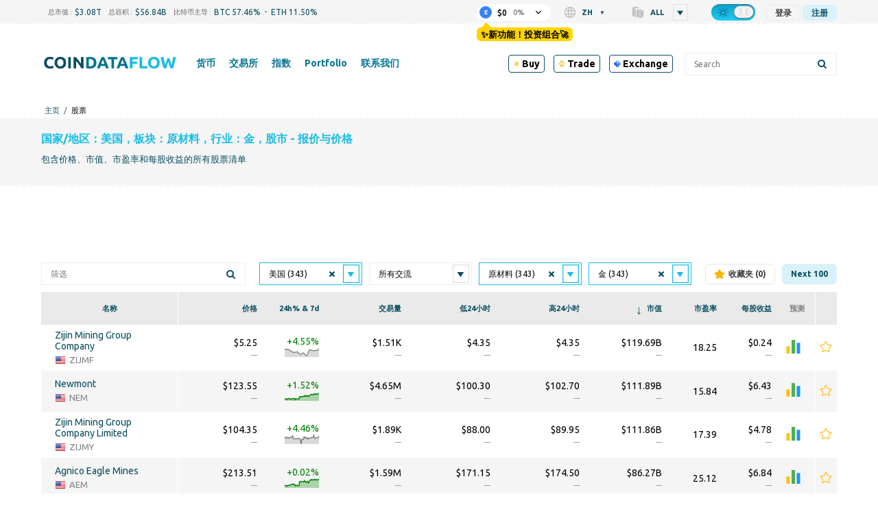

--- FILE ---
content_type: text/html; charset=UTF-8
request_url: https://coindataflow.com/zh/%E8%82%A1%E7%A5%A8/%E5%9B%BD%E5%AE%B6-%E7%BE%8E%E5%9B%BD/%E6%9D%BF%E5%9D%97-%E5%8E%9F%E6%9D%90%E6%96%99/%E8%A1%8C%E4%B8%9A-%E9%87%91
body_size: 61685
content:
<!DOCTYPE html>
<html lang="zh">
<head>
    <meta charset="UTF-8">
    <meta http-equiv="X-UA-Compatible" content="IE=edge">
    <meta name="viewport" content="width=device-width, initial-scale=1, maximum-scale=1">
    <meta name="format-detection" content="telephone=no">
        <title>美国 - 原材料 - 金 - 今日股市行情 - 报价与价格</title>
    <meta property="og:url" content="https://coindataflow.com/zh/%E8%82%A1%E7%A5%A8/%E5%9B%BD%E5%AE%B6-%E7%BE%8E%E5%9B%BD/%E6%9D%BF%E5%9D%97-%E5%8E%9F%E6%9D%90%E6%96%99/%E8%A1%8C%E4%B8%9A-%E9%87%91">
<meta property="og:title" content="美国 - 原材料 - 金 - 今日股市行情 - 报价与价格">
<meta name="description" content="按市值排序的完整股票清单 - 国家/地区：美国，板块：原材料，行业：金，包含价格、交易量、市盈率 (P/E) 和每股收益 (EPS)">
<meta property="og:description" content="按市值排序的完整股票清单 - 国家/地区：美国，板块：原材料，行业：金，包含价格、交易量、市盈率 (P/E) 和每股收益 (EPS)">
<meta property="og:type" content="website">
<meta property="og:site_name" content="CoinDataFlow">
<meta name="csrf-param" content="_csrf-frontend">
<meta name="csrf-token" content="4TJU7_hT-GRSqsO4vX_ortHBj2P1P6sg0uJeiwkK_q-qRiaWuj-tNmPjqenZEKPDjrTEBsxFz3mnkjzpZjux5A==">

<link href="https://coindataflow.com/zh/%E8%82%A1%E7%A5%A8/%E5%9B%BD%E5%AE%B6-%E7%BE%8E%E5%9B%BD/%E6%9D%BF%E5%9D%97-%E5%8E%9F%E6%9D%90%E6%96%99/%E8%A1%8C%E4%B8%9A-%E9%87%91" rel="canonical">
<link href="https://coindataflow.com/en/stocks/country-united-states/sector-basic-materials/industry-gold" rel="alternate" hreflang="en" label="English">
<link href="https://coindataflow.com/ru/%D0%B0%D0%BA%D1%86%D0%B8%D0%B8/%D1%81%D1%82%D1%80%D0%B0%D0%BD%D0%B0-%D1%81%D0%BE%D0%B5%D0%B4%D0%B8%D0%BD%D0%B5%D0%BD%D0%BD%D1%8B%D0%B5-%D1%88%D1%82%D0%B0%D1%82%D1%8B/%D1%81%D0%B5%D0%BA%D1%82%D0%BE%D1%80-%D0%BC%D0%B0%D1%82%D0%B5%D1%80%D0%B8%D0%B0%D0%BB%D1%8B/%D0%BE%D1%82%D1%80%D0%B0%D1%81%D0%BB%D1%8C-%D0%B7%D0%BE%D0%BB%D0%BE%D1%82%D0%BE" rel="alternate" hreflang="ru" label="Русский">
<link href="https://coindataflow.com/es/acciones/pa%C3%ADs-estados-unidos/sector-materiales-b%C3%A1sicos/industria-oro" rel="alternate" hreflang="es" label="Español">
<link href="https://coindataflow.com/de/aktien/land-vereinigte-staaten/sektor-rohstoffe/industrie-gold" rel="alternate" hreflang="de" label="Deutsch">
<link href="https://coindataflow.com/fr/actions/pays-%C3%A9tats-unis/secteur-mat%C3%A9riaux-de-base/industrie-or" rel="alternate" hreflang="fr" label="Français">
<link href="https://coindataflow.com/it/azioni/paese-stati-uniti/settore-materie-prime/industria-oro" rel="alternate" hreflang="it" label="Italiano">
<link href="https://coindataflow.com/zh/%E8%82%A1%E7%A5%A8/%E5%9B%BD%E5%AE%B6-%E7%BE%8E%E5%9B%BD/%E6%9D%BF%E5%9D%97-%E5%8E%9F%E6%9D%90%E6%96%99/%E8%A1%8C%E4%B8%9A-%E9%87%91" rel="alternate" hreflang="zh" label="简体中文">
<link href="https://coindataflow.com/ja/%E6%A0%AA%E5%BC%8F/%E5%9B%BD-%E7%B1%B3%E5%9B%BD/%E3%82%BB%E3%82%AF%E3%82%BF%E3%83%BC-%E7%B4%A0%E6%9D%90/%E7%94%A3%E6%A5%AD-%E9%87%91" rel="alternate" hreflang="ja" label="日本語">
<link href="https://coindataflow.com/ko/%EC%A3%BC%EC%8B%9D/%EA%B5%AD%EA%B0%80-%EB%AF%B8%EA%B5%AD/%EB%B6%80%EB%AC%B8-%EC%86%8C%EC%9E%AC/%EC%82%B0%EC%97%85-%EA%B8%88" rel="alternate" hreflang="ko" label="한국어">
<link href="https://coindataflow.com/tr/hisse-senetleri/%C3%BClke-amerika-birle%C5%9Fik-devletleri/sekt%C3%B6r-hammadde/end%C3%BCstri+-alt%C4%B1n" rel="alternate" hreflang="tr" label="Türkçe">
<link href="https://coindataflow.com/pt/a%C3%A7%C3%B5es/pa%C3%ADs-estados-unidos/setor-materiais-b%C3%A1sicos/ind%C3%BAstria-ouro" rel="alternate" hreflang="pt" label="Português">
<link href="https://coindataflow.com/vi/danh-s%C3%A1ch-c%E1%BB%95-ph%E1%BA%A7n/qu%E1%BB%91c-gia-hoa-k%E1%BB%B3/khu-v%E1%BB%B1c-v%E1%BA%ADt-li%E1%BB%87u-c%C6%A1-b%E1%BA%A3n/ng%C3%A0nh-v%C3%A0ng" rel="alternate" hreflang="vi" label="Tiếng việt">
<link href="https://coindataflow.com/th/%E0%B8%AB%E0%B8%B8%E0%B9%89%E0%B8%99/%E0%B8%9B%E0%B8%A3%E0%B8%B0%E0%B9%80%E0%B8%97%E0%B8%A8-%E0%B8%AA%E0%B8%AB%E0%B8%A3%E0%B8%B1%E0%B8%90%E0%B8%AD%E0%B9%80%E0%B8%A1%E0%B8%A3%E0%B8%B4%E0%B8%81%E0%B8%B2/%E0%B8%A0%E0%B8%B2%E0%B8%84%E0%B8%AA%E0%B9%88%E0%B8%A7%E0%B8%99-%E0%B8%A7%E0%B8%B1%E0%B8%AA%E0%B8%94%E0%B8%B8%E0%B8%9E%E0%B8%B7%E0%B9%89%E0%B8%99%E0%B8%90%E0%B8%B2%E0%B8%99/%E0%B8%AD%E0%B8%B8%E0%B8%95%E0%B8%AA%E0%B8%B2%E0%B8%AB%E0%B8%81%E0%B8%A3%E0%B8%A3%E0%B8%A1-%E0%B8%97%E0%B8%AD%E0%B8%87%E0%B8%84%E0%B8%B3" rel="alternate" hreflang="th" label="ภาษาไทย">
<link href="https://coindataflow.com/en/stocks/country-united-states/sector-basic-materials/industry-gold" rel="alternate" hreflang="x-default">
<link href="/assets/455a7f3c/authchoice.css" rel="stylesheet">
<link href="https://cdnjs.cloudflare.com/ajax/libs/font-awesome/6.2.0/css/all.min.css" rel="stylesheet">
<style>.breadcrumbs {
    display: flex;
    list-style: none;
    padding: 0;
    margin: 0;
    margin-left: 5px;
    margin-top: 5px;
    align-items: center;
    text-transform: uppercase;
    font-size: 11px;
    font-weight: 500;
}
.breadcrumbs > li {
    display: flex;
    align-items: center;
}
.breadcrumbs a {
    text-decoration: none;
}
.breadcrumbs > li:not(:last-child):after {
    content: '/';
    margin: 0 6px;
    /* font-size: 9px; */
    /* font-weight: bold; */
    opacity: 0.5;
}</style>
<style>
.stock-col {
}

.stock-col > span {
    display: inline-block;
    
    /*display: block; */
}
.stock-col > span:nth-child(2):before {
    content: '\00a0';
}
.stock-col > span:nth-child(2) {
    /*font-size: 9px; */
}
.stock-link {
    text-decoration: none;
    display: block;
}
html[dir="rtl"] .stock-link {
    text-align: right;
}
.stock-link_block {
    display: flex;
    margin-top: 5px;
}
.stock-link_block-ticker {
    display:block;
    font-size: 13px;
    color: gray;
    max-width: 17vw;
    white-space: nowrap;
    overflow: hidden;
    text-overflow: ellipsis;
    margin-left: 5px;
    margin-right: 5px;
}
.stock-link_name {
/*
    font-size: 12px;
    margin-bottom: -1px;
    min-width: 30vw;
    text-overflow: ellipsis;
      overflow: hidden; 
*/
    white-space: break-spaces;
display: block;
max-width: 25vw;
overflow: hidden;
   text-overflow: ellipsis;
   display: -webkit-box;
   -webkit-line-clamp: 2; /* number of lines to show */
           line-clamp: 2; 
   -webkit-box-orient: vertical;
}
.small-price {
    display: block;
margin-top: 5px;
font-size: 9px;
color: gray;
}
@keyframes blinker {
  100% {
    background: transparent;
  }
}
.flash-up, .flash-down {
    animation: blinker 1000ms linear;
}
.flash-up {
    background-color: rgba(0, 128, 0, 0.25);
}
.night .flash-up {
    // background-color: lime;
    background-color: rgba(0, 255, 0, 0.35);
}
.flash-down {
    background-color: rgba(255, 0, 0, 0.25);
}
.night .flash-down {
    background-color: rgba(255, 69, 0, 0.35);
}
.no-favorites {
    padding: 24px 24px;
    text-align: center;
    display: flex;
    flex-direction: column;
    align-items: center;
    justify-content: center;
}
.no-favorites_img {
    max-width: 128px;
}
.no-favorites_title {
    margin-top: 12px;
    font-size: 24px;
    font-weight: bold;
}
.no-favorites_description {
    font-size: 16px;
}
</style>
<style>._or {
    text-align: center;
    margin: 20px 0;
    font-size: 18px;
    position: relative;
}
._or span {
    display: inline-block;
    background-color: #f5f5f5;
    position: relative;
    padding: 0 10px;
    z-index: 5;
}
.night ._or span {
    background-color: #212121;
}
._or:before {
    background-color: gray;
    content: "";
    display: block;
    height: 1px;
    position: absolute;
    top: 0;
    margin-top: 10px;
    left: 0;
    right: 0;
}</style>
<style>.gsi-material-button {
    display: block;
  -moz-user-select: none;
  -webkit-user-select: none;
  -ms-user-select: none;
  -webkit-appearance: none;
  background-color: WHITE !important;
    text-decoration: none;
  background-image: none;
  border: 1px solid #e4e4e4;
  -webkit-border-radius: 4px;
  border-radius: 4px;
  -webkit-box-sizing: border-box;
  box-sizing: border-box;
  color: #1f1f1f !important;
  cursor: pointer !important;
  font-family: 'Roboto', arial, sans-serif;
  font-size: 14px;
  height: 40px;
  letter-spacing: 0.25px;
  outline: none;
  overflow: hidden;
  padding: 0 12px;
  position: relative;
  text-align: center;
  -webkit-transition: background-color .218s, border-color .218s, box-shadow .218s;
  transition: background-color .218s, border-color .218s, box-shadow .218s;
  vertical-align: middle;
  white-space: nowrap;
  width: auto;
  max-width: 400px;
  min-width: min-content;

}

.gsi-material-button .gsi-material-button-icon {
  height: 20px;
    margin-right: 12px;
    min-width: 20px;
      width: 20px;
    
}

.gsi-material-button .gsi-material-button-content-wrapper {
  -webkit-align-items: center;
    align-items: center;
    display: flex;
      -webkit-flex-direction: row;
      flex-direction: row;
        -webkit-flex-wrap: nowrap;
        flex-wrap: nowrap;
          height: 100%;
          justify-content: space-between;
            position: relative;
            width: 100%;
            
}

.gsi-material-button .gsi-material-button-contents {
  -webkit-flex-grow: 1;
    flex-grow: 1;
    font-family: 'Roboto', arial, sans-serif;
      font-weight: 500;
      overflow: hidden;
        text-overflow: ellipsis;
        vertical-align: top;
        
}

.gsi-material-button .gsi-material-button-state {
  -webkit-transition: opacity .218s;
    transition: opacity .218s;
    bottom: 0;
      left: 0;
      opacity: 0;
        position: absolute;
        right: 0;
          top: 0;
        
}

.gsi-material-button:disabled {
  cursor: default;
    background-color: #ffffff61 !important;
    border-color: #1f1f1f1f !important;
    
}

.gsi-material-button:disabled .gsi-material-button-contents {
  opacity: 38%;
  
}

.gsi-material-button:disabled .gsi-material-button-icon {
  opacity: 38%;
  
}

.gsi-material-button:not(:disabled):active .gsi-material-button-state, 
    .gsi-material-button:not(:disabled):focus .gsi-material-button-state {
      background-color: #303030 !important;
        opacity: 12%;
      
}

.gsi-material-button:not(:disabled):hover {
  -webkit-box-shadow: 0 1px 2px 0 rgba(60, 64, 67, .30), 0 1px 3px 1px rgba(60, 64, 67, .15);
    box-shadow: 0 1px 2px 0 rgba(60, 64, 67, .30), 0 1px 3px 1px rgba(60, 64, 67, .15);
  
}

.gsi-material-button:not(:disabled):hover .gsi-material-button-state {
  background-color: #303030 !important;
    opacity: 8%;
  
}</style>
<style>
@media screen and (min-width: 993px) {
    .new-menu-columns {
        column-count: 3;
        display: block !important;
    }
    .new-menu-column-start {
        break-before: column;
    }
    .new-menu-columns > .nav2-menu1_item {
        padding-bottom: 20px !important;
    }
}
</style>
<style>
.disclaimer {
    margin-top: 16px;
    color: gray;
    font-size: 11px;
    line-height: 1.4;
    text-align: justify;
}
.disclaimer:before {
    content: attr(data-content);
}
</style>
<style>
.top-ad {
    height: 90px !important;
}
.another-ad {
    height: 90px !important;
}
@media (pointer:none), (pointer:coarse) {
        .another-ad {
            height: 100px !important;
        }
}
</style>    <link
    rel="stylesheet"
    type="text/css"
    href="https://unpkg.com/world-flags-sprite@0.0.2/stylesheets/flags16.css"
/>
<link rel="apple-touch-icon" href="https://coindataflow.com/favicon/apple-touch-icon.png">
<link rel="apple-touch-icon" sizes="57x57" href="https://coindataflow.com/favicon/apple-icon-57x57.png">
<link rel="apple-touch-icon" sizes="60x60" href="https://coindataflow.com/favicon/apple-icon-60x60.png">
<link rel="apple-touch-icon" sizes="72x72" href="https://coindataflow.com/favicon/apple-icon-72x72.png">
<link rel="apple-touch-icon" sizes="76x76" href="https://coindataflow.com/favicon/apple-icon-76x76.png">
<link rel="apple-touch-icon" sizes="114x114" href="https://coindataflow.com/favicon/apple-icon-114x114.png">
<link rel="apple-touch-icon" sizes="120x120" href="https://coindataflow.com/favicon/apple-icon-120x120.png">
<link rel="apple-touch-icon" sizes="144x144" href="https://coindataflow.com/favicon/apple-icon-144x144.png">
<link rel="apple-touch-icon" sizes="152x152" href="https://coindataflow.com/favicon/apple-icon-152x152.png">
<link rel="apple-touch-icon" sizes="180x180" href="https://coindataflow.com/favicon/apple-icon-180x180.png">
<link rel="icon" type="image/png" sizes="16x16" href="https://coindataflow.com/favicon/favicon-16x16.png">
<link rel="icon" type="image/png" sizes="32x32" href="https://coindataflow.com/favicon/favicon-32x32.png">
<link rel="icon" type="image/png" sizes="96x96" href="https://coindataflow.com/favicon/favicon-96x96.png">
<link rel="icon" type="image/png" sizes="128x128" href="https://coindataflow.com/favicon/favicon-128x128.png">
<link rel="icon" type="image/png" sizes="192x192" href="https://coindataflow.com/favicon/favicon-192x192.png">
<link rel="stylesheet" href="https://cdnjs.cloudflare.com/ajax/libs/font-awesome/5.15.2/css/all.min.css" integrity="sha512-HK5fgLBL+xu6dm/Ii3z4xhlSUyZgTT9tuc/hSrtw6uzJOvgRr2a9jyxxT1ely+B+xFAmJKVSTbpM/CuL7qxO8w==" crossorigin="anonymous">
<link rel="stylesheet" href="/css/prodrop.css?v=10.03" />

<!-- Add manifest -->
<link rel="manifest" href="/manifest/manifest.json">
<!-- Tell the browser it's a PWA -->
<meta name="mobile-web-app-capable" content="yes">
<!-- Tell iOS it's a PWA -->
<meta name="apple-mobile-web-app-capable" content="yes">

<!-- Global site tag (gtag.js) - Google Analytics -->
<script async src="https://www.googletagmanager.com/gtag/js?id=UA-147033312-1"></script>
<script>
  window.dataLayer = window.dataLayer || [];
  function gtag(){dataLayer.push(arguments);}
  gtag('js', new Date());

  gtag('config', 'UA-147033312-1');
</script><meta name="coinzilla" content="3cf1472eabfbaab4756ba3da06c0eaac" />
<script
        src="https://coinzillatag.com/lib/header.js">
</script>
<script>
        window.coinzilla_header = window.coinzilla_header || [];
        function czilla() {coinzilla_header.push(arguments);}
        czilla('442648075bdc0e0c647');
</script><style>.my-top {
  background-color: #F5F5F5; /* Light gray background for light theme */
  padding: 10px 0; /* Vertical padding for spacing */
  text-align: center; /* Center the content */
  font-family: 'Roboto', 'Open Sans', sans-serif; /* Sans-serif font similar to the site */
  font-size: 14px; /* Matching font size */
  color: #000000; /* Black text for light theme */
  display: flex; /* Use flexbox for inline alignment */
  justify-content: center; /* Center items horizontally */
  align-items: center; /* Center items vertically */
  border-bottom: 1px solid #E0E0E0; /* Subtle light gray border */
}

.my-top .countdown-text,
.my-top #top-timer,
.my-top .button {
  margin-right: 15px; /* Manual spacing between elements */
}

.my-top .button {
  margin-right: 0; /* Remove margin on the last element to avoid extra space */
  color: #FFFFFF; /* White text for the button */
  background-color: #007BFF; /* Blue background for the button in light theme */
  text-decoration: none; /* Remove underline */
  font-weight: 500; /* Match the site's link weight */
  padding: 5px 10px; /* Add padding for a button-like appearance */
  border-radius: 5px; /* Rounded corners */
  transition: background-color 0.3s ease; /* Smooth transition for hover effect */
}

.my-top .countdown-text {
  font-weight: 400; /* Regular weight for the text */
}

.my-top #top-timer {
  font-weight: 500; /* Slightly bolder for the timer */
}

.my-top .button:hover {
  background-color: #0056b3; /* Darker blue on hover */
}

/* Dark theme styles */
body.night.night-theme .my-top {
  background-color: #1A1A1A; /* Darker background for dark theme */
  color: #FFFFFF; /* White text for dark theme */
  border-bottom: 1px solid #444444; /* Darker gray border for dark theme */
}

body.night.night-theme .my-top .button {
  color: #FFFFFF; /* White text for the button in dark theme */
  background-color: #555555; /* Muted gray for the button in dark theme */
}

body.night.night-theme .my-top .button:hover {
  background-color: #666666; /* Slightly lighter gray on hover */
}

/* Mobile adjustments for screens smaller than 768px */
@media (max-width: 768px) {
  .my-top {
    flex-wrap: wrap; /* Allow elements to wrap onto a new line if needed */
    padding: 8px 10px; /* Slightly less vertical padding for a more compact look */
    font-size: 11px; /* Smaller font size for mobile */
  }

  .my-top .countdown-text,
  .my-top #top-timer,
  .my-top .button {
    margin-right: 8px; /* Tighter horizontal spacing */
    margin-bottom: 5px; /* Small vertical spacing in case of wrapping */
  }

  .my-top .button {
    margin-right: 0; /* Remove margin on the last element */
    margin-bottom: 0; /* Remove bottom margin on the button */
    padding: 3px 6px; /* Smaller padding for a more compact button */
    font-size: 11px; /* Match the smaller font size */
  }

  /* Add extra vertical spacing when the button wraps to the second line */
  .my-top .button:nth-child(3) {
    margin-top: 8px; /* Add top margin to the button when it wraps */
  }
}

.page .block {
	line-height: 1.9em;
}

.page .block-body {
	display: grid; 
}

.page .page-quote .page-quote__text {
	text-align: left;
	line-height: 1.9em;
  	font-style: italic;
  	padding: 20px;
}


  .sum .simple-table {
    width: 100%;
    border-collapse: collapse;
    font-size: clamp(12px, 2vw, 16px);
  }
  .sum .simple-table th, .sum .simple-table td {
    border: 1px solid #ddd;
    padding: 8px;
    text-align: center;
  }
  .sum .simple-table th:first-child {
    width: 20%; /* Уменьшаем ширину первой колонки */
  }
  .sum .simple-table th, .sum .simple-table td:nth-child(2),
  .sum .simple-table td:nth-child(3),
  .sum .simple-table td:nth-child(4) {
    width: 25%; /* Оставляем 25% для остальных колонок */
  }

  /* Шапка таблицы для дневной темы */
  .sum .simple-table thead th {
    background-color: #f5f5f5; /* Светлый цвет для шапки */
    font-weight: bold;
    border-bottom: 3px solid #333; /* Жирная нижняя граница */
    padding: 10px; /* Больше отступов для шапки */
    color: #333; /* Цвет текста */
    word-break: break-all;
    overflow-wrap: break-all;
  }

  /* Четные строки для дневной темы */
  .sum .simple-table tbody tr:nth-child(even) {
    background-color: #f9f9f9; /* Светло-серый фон */
  }

  /* Темная тема */
  .night-theme .sum .simple-table {
    background-color: #333; /* Темный фон для всей таблицы */
    color: #ddd; /* Светло-серый цвет текста */
  }

  /* Шапка таблицы для темной темы */
  .night-theme .sum .simple-table thead th {
    background-color: #555; /* Темный фон для шапки, чтобы выделять заголовок */
    border-bottom: 3px solid #aaa; /* Жирная нижняя граница */
    color: #fff; /* Светлый цвет текста для контраста */
    font-weight: bold; /* Жирное начертание заголовка */
  }

  /* Четные строки для темной темы */
  .night-theme .sum .simple-table tbody tr:nth-child(even) {
    background-color: #444; /* Темно-серый фон для четных строк */
  }

  /* Нечетные строки для темной темы */
  .night-theme .sum .simple-table tbody tr:nth-child(odd) {
    background-color: #383838; /* Немного светлее фон для нечётных строк */
  }

.sum h3 {
  margin-block-start: 0.2em;
}
.page .page-quote .page-figcaption {
	text-align: right;
}

.block-body.block-content > .page-section {
    font-size: 1.2em;
    line-height: 1.9em;
}

.page-coin-summary {
    font-size: inherit;
    line-height: inherit;
}

.page-coin-summary table {
  border-collapse: collapse;
}

.block-body.block-content > .page-section:not(:first-child) {
    padding: 0px 20px;
}

.page-coin-summary__item.page-coin-summary-metrics {
  padding-bottom: 20px;
}

.night.night-theme table.page-table th {
      background-color: #212f32;
    }

.night.night-theme table.page-table tr:nth-child(even) {
      background-color: #ffffff36;
    }

.night.night-theme table.page-table tr:nth-child(odd) {
      background-color: #f9f9f96e;
    }

table.page-table th {
  background-color: #ededed;
}

table.page-table tr:nth-child(even) {
  background-color: rgba(255, 255, 255, 0.1);
}

table.page-table tr:nth-child(odd) {
  background-color: rgba(255, 255, 255, 0.3);
}

.page-faq>div:nth-child(4n+1), .page-faq>div:nth-child(4n+2) {
    background-color: rgba(255, 255, 255, 0.3);
}

.page-faq>div:nth-child(4n+3), .page-faq>div:nth-child(4n+4) {
    background-color: rgba(255, 255, 255, 0.1);
}

.page-faq {
  gap: initial;
}

.page-faq_item {
  padding: 10px;
}

/* Цвет текста для движения цен в светлой теме */
.price-up {
  	font-weight: bold;
    color: #28a745; /* Умеренный зеленый */
}

.price-down {
  	font-weight: bold;
    color: #dc3545; /* Умеренный красный */
}

/* Цвет текста для движения цен в темной теме */
body.night .price-up {
  	font-weight: bold;
    color: #00ff00; /* Яркий зеленый ("кислотный") */
}

body.night .price-down {
  	font-weight: bold;
    color: #ff3333; /* Яркий красный ("кислотный") */
}


/* Prediction Movement*/

.faq.pmov .grid-container {
    display: grid;
    grid-template-columns: repeat(auto-fit, minmax(300px, 1fr));
    gap: 20px;
}

.faq.pmov .grid-item {
    background-color: rgb(255 255 255 / 30%);
    padding: 20px;
    border-radius: 8px;
}

.night .faq.pmov .grid-item {
    background-color: rgb(255 255 255 / 3%);
}

.faq.pmov {
	grid-gap: 0 20px;
}

.faq.pmov .item .grid-container .grid-item h3 {
    font-size: 1.2em;
    padding-bottom: 10px;
    border-bottom-style: outset;
}

.faq.pmov .grid-item ul {
    margin-left: 20px;
    margin-bottom: 20px;
}

.faq.pmov .grid-item ul {
    list-style-type: disc;
    padding-left: 20px;
}

.faq.pmov .grid-item ul li {
    margin-bottom: 10px;
    line-height: 1.5; 
}

.faq.pmov .grid-item:nth-child(1) {
    border-left: 4px solid #17e606;
}

.faq.pmov .grid-item:nth-child(2) {
    border-left: 4px solid #de4444;
}

.faq.pmov .bullish-patterns {
    color: green;
}

.faq.pmov .bearish-patterns {
    color: red;
}

.faq.pmov .item:nth-child(2) {
    grid-template-columns: auto;
}

.faq.pmov .item:nth-child(2) h3 {
    margin-top:0;
}

.faq.pmov .item:nth-child(3) {
    grid-template-rows: auto;
}

.faq.pmov .item:nth-child(3) div{
  	padding: 10px 20px;
    margin: 10px;
}

.faq.pmov .item:nth-child(4),
.faq.pmov .item:nth-child(5) {
    grid-column: 1 / 3;
}

.ta {
  display: grid;
  grid-template-columns: repeat(2, 1fr);
  grid-gap: 20px;
}

.ta .item {
  display: grid;
  grid-template-columns: repeat(2, 1fr);
  grid-column: 1 / 3;
}

.ta .item:nth-child(1) div:nth-child(1){
  grid-column: 1 / 2;
}
.ta .item:nth-child(1) div:nth-child(2){
  grid-column: 2 / 3;
}

.ta .item:nth-child(2) div, .ta .item:nth-child(3) div, .ta .item:nth-child(4) div{
  grid-column: 1 / 3;
}

.ta .item:nth-child(3) div:nth-child(2), .ta .item:nth-child(3) div:nth-child(4){
  grid-column: 1 / 2;
}
.ta .item:nth-child(3) div:nth-child(3), .ta .item:nth-child(3) div:nth-child(5){
  grid-column: 2 / 3;
}

.ta .item>div h3 {
    font-size: 1.9em;
    padding-bottom: 10px;
    border-bottom-style: outset;
}

.ta .item>div p {
    font-size: 1.2em;
    line-height: 1.7em;
}

.ta .item>div {
    padding: 10px;
}

.ta .item:nth-child(1) .gauge-title{
  font-size: 1.9em;
  padding-bottom: 10px;
  border-bottom-style: outset;
  margin-bottom: 20px;
}

body.night .BUY, body.night .bullish, body.night .increase {
    font-weight: bold;
    color: #00ff00;
}
.BUY, .bullish, .increase{
    font-weight: bold;
    color: #28a745;
}

body.night .SELL, body.night .bearish, body.night .decrease {
    font-weight: bold;
    color: #ff3333;
}

.SELL, .bearish{
    font-weight: bold;
    color: #dc3545;
}

body.night .neutral, body.night .NEUTRAL{
    font-weight: bold;
    color: gray;
}

.neutral, .NEUTRAL{
    font-weight: bold;
    color: gray;
}

@media (max-width: 768px) {
  .block-body.block-content > .page-section {
    font-size: 1em;
    line-height: 1.8em;
    padding: 0;
  }
  
  .block-body.block-content > .page-section:not(:first-child) {
    padding: 0;
  }
  
  .page-coin-summary table{
      font-size: 0.9em;
  }
  
    /* Текст в блоке FAQ для светлой темы */
  .page-faq .faq-text span{
    color: green; /* Зелёный для светлой темы */
  }

  /* Текст в блоке FAQ для тёмной темы */
  .night-theme .page-faq .faq-text span{
    color: #0f0; /* Светло-зелёный для тёмной темы */
  }
  
  .page-faq>div:nth-child(4n+1), .page-faq>div:nth-child(4n+2) {
    background-color: initial;
  }
  
  .page-faq>div:nth-child(odd) {
    background-color: rgba(255, 255, 255, 0.3);
  }
 
  .ta .item:nth-child(1) div:nth-child(1), .ta .item:nth-child(1) div:nth-child(2){
    grid-column: 1 / 3;
  }
  .ta .item:nth-child(3) div:nth-child(2), .ta .item:nth-child(3) div:nth-child(4){
    grid-column: 1 / 3;
  }
  .ta .item:nth-child(3) div:nth-child(3), .ta .item:nth-child(3) div:nth-child(5){
    grid-column: 1 / 3;
  }
}

tr.ohlc_calc{
display:none
}</style><link href="/public/app/main.5c2b2507ecc75b674c2c.css" rel="stylesheet"></head>
<body><script>window.tryNewPortfolioContent = `✨新功能！投资组合🚀`;
try {
    var theme = window.localStorage.getItem('theme');
    const classList = document.body.classList;
    if(theme === 'night' && !classList.contains('night')) {
        document.cookie = [
          'theme=night',
          'path=/'
        ].join(';')
        classList.add('night');
 document.querySelectorAll('[data-theme-switcher]').forEach(el => {
el.checked = true;
});
      classList.add('night-theme');;
    }
} catch (err) {
    console.error(err);
}
(() => {
    const isGuest = true;
    const key = 'backUrlAfterLogin';
    window._isGuest = true;
    if (isGuest) {
        
        window.localStorage.setItem(key, window.location.href);
    } else {
        window.localStorage.setItem('_was_logged_in', 1);
        const url = window.localStorage.getItem(key);
        if (url) {
            window.localStorage.removeItem(key);
            window.location.replace(url);
        }
    }
})();</script><div class="header-442648075bdc0e0c647"></div>                <svg width="0" height="0" class="hidden" style="display: none;">
  <symbol version="1.1" id="arrow-down" xmlns="http://www.w3.org/2000/svg" xmlns:xlink="http://www.w3.org/1999/xlink" x="0px" y="0px" xml:space="preserve" viewBox="0 0 451.847 451.847">
    <g>
      <path fill="currentColor" d="M225.923,354.706c-8.098,0-16.195-3.092-22.369-9.263L9.27,151.157c-12.359-12.359-12.359-32.397,0-44.751
    c12.354-12.354,32.388-12.354,44.748,0l171.905,171.915l171.906-171.909c12.359-12.354,32.391-12.354,44.744,0
    c12.365,12.354,12.365,32.392,0,44.751L248.292,345.449C242.115,351.621,234.018,354.706,225.923,354.706z"></path>
    </g>
    <g></g>
    <g></g>
    <g></g>
    <g></g>
    <g></g>
    <g></g>
    <g></g>
    <g></g>
    <g></g>
    <g></g>
    <g></g>
    <g></g>
    <g></g>
    <g></g>
    <g></g>
  </symbol>
  <symbol fill="none" xmlns="http://www.w3.org/2000/svg" viewBox="0 0 24 24" id="loading">
    <path fill="currentColor" d="m12 22c-5.51 0-10-4.49-10-10 0-1.87.52-3.69 1.5-5.27.29-.47.91-.61 1.38-.32s.61.90999.32 1.37999c-.78 1.26-1.2 2.72001-1.2 4.21001 0 4.41 3.59 8 8 8s8-3.59 8-8-3.59-8-8-8c-.55 0-1-.45-1-1s.45-1 1-1c5.51 0 10 4.49 10 10s-4.49 10-10 10z" fill="rgb(0,0,0)"></path>
  </symbol>
<symbol id="setting" enable-background="new 0 0 512 512" xmlns="http://www.w3.org/2000/svg" viewBox="0 0 512 512">
<path fill="currentColor" d="m489.514 296.695-21.3-17.534c-14.59-12.011-14.564-34.335.001-46.322l21.299-17.534c15.157-12.479 19.034-33.877 9.218-50.882l-42.058-72.846c-9.818-17.004-30.292-24.344-48.674-17.458l-25.835 9.679c-17.696 6.628-37.016-4.551-40.117-23.161l-4.535-27.214c-3.228-19.366-19.821-33.423-39.455-33.423h-84.115c-19.635 0-36.229 14.057-39.456 33.424l-4.536 27.213c-3.107 18.643-22.453 29.778-40.116 23.162l-25.835-9.68c-18.383-6.886-38.855.455-48.674 17.458l-42.057 72.845c-9.817 17.003-5.941 38.402 9.218 50.882l21.299 17.534c14.592 12.012 14.563 34.334 0 46.322l-21.3 17.534c-15.158 12.48-19.035 33.879-9.218 50.882l42.058 72.846c9.818 17.003 30.286 24.344 48.674 17.458l25.834-9.679c17.699-6.631 37.015 4.556 40.116 23.161l4.536 27.212c3.228 19.369 19.822 33.426 39.456 33.426h84.115c19.634 0 36.228-14.057 39.455-33.424l4.535-27.212c3.106-18.638 22.451-29.781 40.117-23.161l25.836 9.678c18.387 6.887 38.856-.454 48.674-17.458l42.059-72.847c9.815-17.003 5.938-38.402-9.219-50.881zm-67.481 103.728-25.835-9.679c-41.299-15.471-86.37 10.63-93.605 54.043l-4.535 27.213h-84.115l-4.536-27.213c-7.249-43.497-52.386-69.484-93.605-54.043l-25.835 9.679-42.057-72.846 21.299-17.534c34.049-28.03 33.978-80.114 0-108.086l-21.299-17.534 42.058-72.846 25.834 9.679c41.3 15.47 86.37-10.63 93.605-54.043l4.535-27.213h84.115l4.535 27.213c7.25 43.502 52.389 69.481 93.605 54.043l25.835-9.679 42.067 72.836s-.003.003-.011.009l-21.298 17.534c-34.048 28.028-33.98 80.113-.001 108.086l21.3 17.534zm-166.033-243.09c-54.405 0-98.667 44.262-98.667 98.667s44.262 98.667 98.667 98.667 98.667-44.262 98.667-98.667-44.262-98.667-98.667-98.667zm0 157.334c-32.349 0-58.667-26.318-58.667-58.667s26.318-58.667 58.667-58.667 58.667 26.318 58.667 58.667-26.318 58.667-58.667 58.667z"></path>
</symbol>
<symbol xmlns="http://www.w3.org/2000/svg" viewBox="-33 0 512 512.00102" id="share">
<path d="m361.824219 344.394531c-24.53125 0-46.632813 10.59375-61.972657 27.445313l-137.972656-85.453125c3.683594-9.429688 5.726563-19.671875 5.726563-30.386719 0-10.71875-2.042969-20.960938-5.726563-30.386719l137.972656-85.457031c15.339844 16.851562 37.441407 27.449219 61.972657 27.449219 46.210937 0 83.804687-37.59375 83.804687-83.804688 0-46.210937-37.59375-83.800781-83.804687-83.800781-46.210938 0-83.804688 37.59375-83.804688 83.804688 0 10.714843 2.046875 20.957031 5.726563 30.386718l-137.96875 85.453125c-15.339844-16.851562-37.441406-27.449219-61.972656-27.449219-46.210938 0-83.804688 37.597657-83.804688 83.804688 0 46.210938 37.59375 83.804688 83.804688 83.804688 24.53125 0 46.632812-10.59375 61.972656-27.449219l137.96875 85.453125c-3.679688 9.429687-5.726563 19.671875-5.726563 30.390625 0 46.207031 37.59375 83.800781 83.804688 83.800781 46.210937 0 83.804687-37.59375 83.804687-83.800781 0-46.210938-37.59375-83.804688-83.804687-83.804688zm-53.246094-260.589843c0-29.359376 23.886719-53.246094 53.246094-53.246094s53.246093 23.886718 53.246093 53.246094c0 29.359374-23.886718 53.246093-53.246093 53.246093s-53.246094-23.886719-53.246094-53.246093zm-224.773437 225.441406c-29.363282 0-53.25-23.886719-53.25-53.246094s23.886718-53.246094 53.25-53.246094c29.359374 0 53.242187 23.886719 53.242187 53.246094s-23.882813 53.246094-53.242187 53.246094zm224.773437 118.949218c0-29.359374 23.886719-53.246093 53.246094-53.246093s53.246093 23.886719 53.246093 53.246093c0 29.359376-23.886718 53.246094-53.246093 53.246094s-53.246094-23.886718-53.246094-53.246094zm0 0" fill="currentColor"></path>
</symbo>
<symbol version="1.1" id="left-arrow" xmlns="http://www.w3.org/2000/svg" xmlns:xlink="http://www.w3.org/1999/xlink" x="0px" y="0px" xml:space="preserve" viewBox="0 0 492 492">
<g>
  <g>
    <path fill="currentColor" d="M198.608,246.104L382.664,62.04c5.068-5.056,7.856-11.816,7.856-19.024c0-7.212-2.788-13.968-7.856-19.032l-16.128-16.12
        C361.476,2.792,354.712,0,347.504,0s-13.964,2.792-19.028,7.864L109.328,227.008c-5.084,5.08-7.868,11.868-7.848,19.084
        c-0.02,7.248,2.76,14.028,7.848,19.112l218.944,218.932c5.064,5.072,11.82,7.864,19.032,7.864c7.208,0,13.964-2.792,19.032-7.864
        l16.124-16.12c10.492-10.492,10.492-27.572,0-38.06L198.608,246.104z"></path>
  </g>
</g>
<g></g>
<g></g>
<g></g>
<g></g>
<g></g>
<g></g>
<g></g>
<g></g>
<g></g>
<g></g>
<g></g>
<g></g>
<g></g>
<g></g>
<g></g>
</symbol>
  <symbol version="1.1" id="search" xmlns="http://www.w3.org/2000/svg" xmlns:xlink="http://www.w3.org/1999/xlink" x="0px" y="0px" xml:space="preserve" viewBox="0 0 56.966 56.966">
    <path fill="currentColor" d="M55.146,51.887L41.588,37.786c3.486-4.144,5.396-9.358,5.396-14.786c0-12.682-10.318-23-23-23s-23,10.318-23,23
    s10.318,23,23,23c4.761,0,9.298-1.436,13.177-4.162l13.661,14.208c0.571,0.593,1.339,0.92,2.162,0.92
    c0.779,0,1.518-0.297,2.079-0.837C56.255,54.982,56.293,53.08,55.146,51.887z M23.984,6c9.374,0,17,7.626,17,17s-7.626,17-17,17
    s-17-7.626-17-17S14.61,6,23.984,6z"></path>
    <g></g>
    <g></g>
    <g></g>
    <g></g>
    <g></g>
    <g></g>
    <g></g>
    <g></g>
    <g></g>
    <g></g>
    <g></g>
    <g></g>
    <g></g>
    <g></g>
    <g></g>
  </symbol>
  <symbol xmlns="http://www.w3.org/2000/svg" viewBox="0 0 512 511" id="edit">
    <path fill="currentColor" d="m405.332031 256.484375c-11.796875 0-21.332031 9.558594-21.332031 21.332031v170.667969c0 11.753906-9.558594 21.332031-21.332031 21.332031h-298.667969c-11.777344 0-21.332031-9.578125-21.332031-21.332031v-298.667969c0-11.753906 9.554687-21.332031 21.332031-21.332031h170.667969c11.796875 0 21.332031-9.558594 21.332031-21.332031 0-11.777344-9.535156-21.335938-21.332031-21.335938h-170.667969c-35.285156 0-64 28.714844-64 64v298.667969c0 35.285156 28.714844 64 64 64h298.667969c35.285156 0 64-28.714844 64-64v-170.667969c0-11.796875-9.539063-21.332031-21.335938-21.332031zm0 0"></path>
    <path fill="currentColor" d="m200.019531 237.050781c-1.492187 1.492188-2.496093 3.390625-2.921875 5.4375l-15.082031 75.4375c-.703125 3.496094.40625 7.101563 2.921875 9.640625 2.027344 2.027344 4.757812 3.113282 7.554688 3.113282.679687 0 1.386718-.0625 2.089843-.210938l75.414063-15.082031c2.089844-.429688 3.988281-1.429688 5.460937-2.925781l168.789063-168.789063-75.414063-75.410156zm0 0"></path>
    <path fill="currentColor" d="m496.382812 16.101562c-20.796874-20.800781-54.632812-20.800781-75.414062 0l-29.523438 29.523438 75.414063 75.414062 29.523437-29.527343c10.070313-10.046875 15.617188-23.445313 15.617188-37.695313s-5.546875-27.648437-15.617188-37.714844zm0 0"></path>
  </symbol>
  <symbol version="1.1" id="delete" xmlns="http://www.w3.org/2000/svg" xmlns:xlink="http://www.w3.org/1999/xlink" x="0px" y="0px" xml:space="preserve" viewBox="0 0 512 512">
    <g>
      <g>
        <path fill="currentColor" d="M62.205,150l26.569,320.735C90.678,493.865,110.38,512,133.598,512h244.805c23.218,0,42.92-18.135,44.824-41.265
            L449.795,150H62.205z M180.986,452c-7.852,0-14.458-6.108-14.956-14.063l-15-242c-0.513-8.276,5.771-15.395,14.033-15.908
            c8.569-0.601,15.381,5.757,15.908,14.033l15,242C196.502,444.632,189.721,452,180.986,452z M271,437c0,8.291-6.709,15-15,15
            c-8.291,0-15-6.709-15-15V195c0-8.291,6.709-15,15-15s15,6.709,15,15V437z M360.97,195.938l-15,242
            c-0.493,7.874-7.056,14.436-15.908,14.033c-8.262-0.513-14.546-7.632-14.033-15.908l15-242
            c0.513-8.276,7.764-14.297,15.908-14.033C355.199,180.543,361.483,187.662,360.97,195.938z"></path>
      </g>
    </g>
    <g>
      <g>
        <path fill="currentColor" d="M451,60h-90V45c0-24.814-20.186-45-45-45H196c-24.814,0-45,20.186-45,45v15H61c-16.569,0-30,13.431-30,30
            c0,16.567,13.431,30,30,30c137.966,0,252.039,0,390,0c16.569,0,30-13.433,30-30C481,73.431,467.569,60,451,60z M331,60H181V45
            c0-8.276,6.724-15,15-15h120c8.276,0,15,6.724,15,15V60z"></path>
      </g>
    </g>
    <g></g>
    <g></g>
    <g></g>
    <g></g>
    <g></g>
    <g></g>
    <g></g>
    <g></g>
    <g></g>
    <g></g>
    <g></g>
    <g></g>
    <g></g>
    <g></g>
    <g></g>
  </symbol>
  <symbol fill="none" xmlns="http://www.w3.org/2000/svg" xmlns:xlink="http://www.w3.org/1999/xlink" viewBox="0 0 24 24" id="drag">
    <clipPath id="clip0_11_1464">
      <path d="m0 0h24v24h-24z"></path>
    </clipPath>
    <g clip-path="url(#clip0_11_1464)">
      <path fill="currentColor" d="m11 18c0 1.1-.9 2-2 2s-2-.9-2-2 .9-2 2-2 2 .9 2 2zm-2-8c-1.1 0-2 .9-2 2s.9 2 2 2 2-.9 2-2-.9-2-2-2zm0-6c-1.1 0-2 .9-2 2s.9 2 2 2 2-.9 2-2-.9-2-2-2zm6 4c1.1 0 2-.9 2-2s-.9-2-2-2-2 .9-2 2 .9 2 2 2zm0 2c-1.1 0-2 .9-2 2s.9 2 2 2 2-.9 2-2-.9-2-2-2zm0 6c-1.1 0-2 .9-2 2s.9 2 2 2 2-.9 2-2-.9-2-2-2z" fill="#000"></path>
    </g>
  </symbol>
<symbol id="close" enable-background="new 0 0 320.591 320.591" xmlns="http://www.w3.org/2000/svg" viewBox="0 0 320.591 320.591">
<g>
  <g id="close_1_">
    <path d="m30.391 318.583c-7.86.457-15.59-2.156-21.56-7.288-11.774-11.844-11.774-30.973 0-42.817l257.812-257.813c12.246-11.459 31.462-10.822 42.921 1.424 10.362 11.074 10.966 28.095 1.414 39.875l-259.331 259.331c-5.893 5.058-13.499 7.666-21.256 7.288z" fill="currentColor"></path>
    <path d="m287.9 318.583c-7.966-.034-15.601-3.196-21.257-8.806l-257.813-257.814c-10.908-12.738-9.425-31.908 3.313-42.817 11.369-9.736 28.136-9.736 39.504 0l259.331 257.813c12.243 11.462 12.876 30.679 1.414 42.922-.456.487-.927.958-1.414 1.414-6.35 5.522-14.707 8.161-23.078 7.288z" fill="currentColor"></path>
  </g>
</g>
</symbol>
<symbol version="1.1" id="portfel" xmlns="http://www.w3.org/2000/svg" xmlns:xlink="http://www.w3.org/1999/xlink" x="0px" y="0px" xml:space="preserve" viewBox="0 0 512 512">
<g>
  <g>
    <g>
      <path fill="currentColor" d="M469.333,106.667H362.667V85.333c0-23.531-19.135-42.667-42.667-42.667H192c-23.531,0-42.667,19.135-42.667,42.667
            v21.333H42.667C19.135,106.667,0,125.802,0,149.333v64C0,236.865,19.135,256,42.667,256h170.667v-10.667
            c0-5.896,4.771-10.667,10.667-10.667h64c5.896,0,10.667,4.771,10.667,10.667V256h170.667C492.865,256,512,236.865,512,213.333
            v-64C512,125.802,492.865,106.667,469.333,106.667z M320,106.667H192V85.333h128V106.667z"></path>
      <path fill="currentColor" d="M506.083,267.51c-3.635-1.802-7.979-1.385-11.188,1.052c-7.583,5.74-16.417,8.771-25.563,8.771H298.667v32
            c0,5.896-4.771,10.667-10.667,10.667h-64c-5.896,0-10.667-4.771-10.667-10.667v-32H42.667c-9.146,0-17.979-3.031-25.563-8.771
            c-3.219-2.458-7.552-2.875-11.188-1.052C2.292,269.313,0,273.01,0,277.063v149.604c0,23.531,19.135,42.667,42.667,42.667h426.667
            c23.531,0,42.667-19.135,42.667-42.667V277.063C512,273.01,509.708,269.313,506.083,267.51z"></path>
    </g>
  </g>
</g>
<g></g>
<g></g>
<g></g>
<g></g>
<g></g>
<g></g>
<g></g>
<g></g>
<g></g>
<g></g>
<g></g>
<g></g>
<g></g>
<g></g>
<g></g>
</symbol>
<symbol id="plus-sign" enable-background="new 0 0 512 512" xmlns="http://www.w3.org/2000/svg" viewBox="0 0 512 512">
<g id="Icon">
  <g id="_64">
    <path fill="currentColor" d="m289.2 127v95.3h95.8c6.8 0 11.7 5.5 14.7 16.4 1.5 5.7 2.3 11.1 2.3 16.4s-.8 10.8-2.3 16.4c-3 11-7.9 16.4-14.7 16.4h-95.8v97c0 6.8-5.5 11.7-16.4 14.7-5.3 1.5-10.8 2.3-16.4 2.3l-16.4-2.3c-11-3-16.4-7.9-16.4-14.7v-97h-96.6c-6.8 0-11.7-5.5-14.7-16.4-1.5-5.7-2.3-11.1-2.3-16.4s.8-10.8 2.3-16.4c3-11 7.9-16.4 14.7-16.4h96.4v-95.3c0-6.8 5.5-11.7 16.4-14.7 5.3-1.5 10.8-2.3 16.4-2.3l16.4 2.3c11.1 3 16.6 7.9 16.6 14.7z"></path>
  </g>
</g>
</symbol>

<symbol id="menu" enable-background="new 0 0 512 512" xmlns="http://www.w3.org/2000/svg" viewBox="0 0 512 512">
<g>
  <g>
    <path fill="currentColor" d="m452 276h-116c-33.084 0-60 26.916-60 60v116c0 33.084 26.916 60 60 60h116c33.084 0 60-26.916 60-60v-116c0-33.084-26.916-60-60-60zm20 176c0 11.028-8.972 20-20 20h-116c-11.028 0-20-8.972-20-20v-116c0-11.028 8.972-20 20-20h116c11.028 0 20 8.972 20 20zm-296-176h-116c-33.084 0-60 26.916-60 60v116c0 33.084 26.916 60 60 60h116c33.084 0 60-26.916 60-60v-116c0-33.084-26.916-60-60-60zm20 176c0 11.028-8.972 20-20 20h-116c-11.028 0-20-8.972-20-20v-116c0-11.028 8.972-20 20-20h116c11.028 0 20 8.972 20 20zm-20-452h-116c-33.084 0-60 26.916-60 60v116c0 33.084 26.916 60 60 60h116c33.084 0 60-26.916 60-60v-116c0-33.084-26.916-60-60-60zm20 176c0 11.028-8.972 20-20 20h-116c-11.028 0-20-8.972-20-20v-116c0-11.028 8.972-20 20-20h116c11.028 0 20 8.972 20 20zm256-176h-116c-33.084 0-60 26.916-60 60v116c0 33.084 26.916 60 60 60h116c33.084 0 60-26.916 60-60v-116c0-33.084-26.916-60-60-60zm20 176c0 11.028-8.972 20-20 20h-116c-11.028 0-20-8.972-20-20v-116c0-11.028 8.972-20 20-20h116c11.028 0 20 8.972 20 20z"></path>
  </g>
</g>
</symbol>

  <symbol xmlns="http://www.w3.org/2000/svg" viewBox="-43 0 512 512" id="bell">
    <path d="m413.417969 360.8125c-32.253907-27.265625-50.75-67.117188-50.75-109.335938v-59.476562c0-75.070312-55.765625-137.214844-128-147.625v-23.042969c0-11.796875-9.558594-21.332031-21.335938-21.332031-11.773437 0-21.332031 9.535156-21.332031 21.332031v23.042969c-72.257812 10.410156-128 72.554688-128 147.625v59.476562c0 42.21875-18.496094 82.070313-50.945312 109.503907-8.296876 7.105469-13.054688 17.429687-13.054688 28.351562 0 20.589844 16.746094 37.335938 37.332031 37.335938h352c20.589844 0 37.335938-16.746094 37.335938-37.335938 0-10.921875-4.757813-21.246093-13.25-28.519531zm0 0"></path>
    <path d="m213.332031 512c38.636719 0 70.957031-27.542969 78.378907-64h-156.757813c7.425781 36.457031 39.746094 64 78.378906 64zm0 0"></path>
  </symbol>
  <symbol id="briefcase-plus_4" enable-background="new 0 0 32 32" xmlns="http://www.w3.org/2000/svg" viewBox="0 0 32 32">
    <path d="m24 16c-4.4 0-8 3.6-8 8s3.6 8 8 8 8-3.6 8-8-3.6-8-8-8zm3 9h-2v2c0 .6-.4 1-1 1s-1-.4-1-1v-2h-2c-.6 0-1-.4-1-1s.4-1 1-1h2v-2c0-.6.4-1 1-1s1 .4 1 1v2h2c.6 0 1 .4 1 1s-.4 1-1 1z"></path>
    <g>
      <path d="m5 25c-1.5 0-2.9-.5-4-1.3v1.3c0 1.7 1.3 3 3 3 0 .6.4 1 1 1s1-.4 1-1h8.8c-.4-.9-.7-1.9-.8-3z"></path>
      <path d="m25 7h-6v-1c0-1.7-1.3-3-3-3h-4c-1.7 0-3 1.3-3 3v1h-6c-1.7 0-3 1.3-3 3v8c0 2.8 2.2 5 5 5h5.2c-.1-.3-.2-.6-.2-1v-3c0-.6.4-1 1-1h5c1.8-2.4 4.7-4 8-4 1.4 0 2.8.3 4 .8v-4.8c0-1.7-1.3-3-3-3zm-8 0h-6v-1c0-.6.4-1 1-1h4c.6 0 1 .4 1 1z"></path>
    </g>
  </symbol>
  <symbol xmlns="http://www.w3.org/2000/svg" viewBox="0 0 66 59" id="briefcase-plus_3">
    <path d="m580 457.801863c-2.482349 2.676278-4 6.259974-4 10.198137 0 2.133314.445343 4.162613 1.248131 6h-27.248131v-42h2v-6.004174c0-3.311324 2.679642-5.995826 5.990053-5.995826h14.019894c3.306853 0 5.990053 2.690579 5.990053 5.995826v6.004174h2zm-24-25.801863h18v-6.004174c0-1.098563-.894802-1.995826-1.990053-1.995826h-14.019894c-1.099648 0-1.990053.89202-1.990053 1.995826zm38 21.300054c-.96933-.196763-1.972602-.300054-3-.300054-2.528184 0-4.910284.625463-7.000002 1.730094v-22.730094h5.991472c2.2116 0 4.00853 1.795033 4.00853 4.002859zm-53.99147 20.699946c-2.2116 0-4.00853-1.795033-4.00853-4.002859v-33.994282c0-2.211474 1.798126-4.002859 4.00853-4.002859h5.99147v42zm50.99147 5c-6.075132 0-11-4.924868-11-11s4.924868-11 11-11 11 4.924868 11 11-4.924868 11-11 11zm-2-13h-1c-1.104569 0-2 .895431-2 2s.895431 2 2 2h1v1c0 1.104569.895431 2 2 2s2-.895431 2-2v-1h1c1.104569 0 2-.895431 2-2s-.895431-2-2-2h-1v-1c0-1.104569-.895431-2-2-2s-2 .895431-2 2z" transform="translate(-536 -420)"></path>
  </symbol>
  <symbol id="briefcase-plus_2" xmlns="http://www.w3.org/2000/svg" viewBox="0 0 64 64">
    <path d="m25.05067 34.93134v-1.12054a3.01533 3.01533 0 0 1 3.00146-3.00147h4.42221a3.01534 3.01534 0 0 1 3.00146 3.00147v1.12054c1.02-.43008 19.57683-8.40548 19.99983-8.58415.49407-.166 1.08543-.49591 1.05037-1.11065l.00006-6.00287a3.10634 3.10634 0 0 0 -3.10149-3.11151h-46.32268a3.10635 3.10635 0 0 0 -3.10149 3.11151v6.00293c-.01746.61553.53646.9437 1.05056 1.11053z"></path>
    <rect height="4.312" rx="1" width="6.423" x="27.052" y="32.81"></rect>
    <path d="m20.83865 11.86007a2.05593 2.05593 0 0 1 2.061-2.051h14.73718a2.05378 2.05378 0 0 1 2.051 2.051v2.26111h3.68179v-2.26111a5.222 5.222 0 0 0 -5.2125-5.21251h-15.78776a5.222 5.222 0 0 0 -5.21251 5.21251v2.26111h3.6818z"></path>
    <path d="m55.47556 37.37253c-7.09129-5.3386-17.66946.02669-17.54849 8.93454a11.0778 11.0778 0 0 0 11.04532 11.0452c10.69907-.02754 15.05472-13.78659 6.50317-19.97974zm-1.0105 9.93485h-4.49218v4.48223a1.0006 1.0006 0 0 1 -2.001-.00006v-4.48217h-4.48221a1.00049 1.00049 0 0 1 0-2.001h4.48223v-4.48215a1.00049 1.00049 0 1 1 2.001 0v4.48217h4.49218a1.00061 1.00061 0 0 1 -.00002 2.00098z"></path>
    <path d="m35.926 46.30689c-.17947-9.85033 11.1302-16.38374 19.54972-11.31534l-.00013-6.4633-20.19987 8.6642a3.01841 3.01841 0 0 1 -2.80135 1.93094h-4.42224a2.98126 2.98126 0 0 1 -2.79134-1.93094c-.01606.00544-20.19609-8.66245-20.20989-8.6642v24.3819a3.07749 3.07749 0 0 0 3.0215 3.11151h32.20574a12.95638 12.95638 0 0 1 -4.35214-9.71477z"></path>
  </symbol>
  <symbol id="briefcase-plus" xmlns="http://www.w3.org/2000/svg" viewBox="0 0 24 24">
    <path id="briefcase-plus" d="m4.41 12.04a25.773 25.773 0 0 0 4.24 1.27.3.3 0 0 0 .27-.15 3.754 3.754 0 0 1 3.08-1.73 3.771 3.771 0 0 1 3.09 1.73.286.286 0 0 0 .27.15 26.627 26.627 0 0 0 4.23-1.26 2.227 2.227 0 0 0 1.41-2.09v-.96a2.652 2.652 0 0 0 -3-3h-1.25v-1.5a1.758 1.758 0 0 0 -1.75-1.75h-6a1.752 1.752 0 0 0 -1.75 1.75v1.5h-1.25a2.652 2.652 0 0 0 -3 3v.96a2.2 2.2 0 0 0 1.41 2.08zm4.34-7.54a.248.248 0 0 1 .25-.25h6a.248.248 0 0 1 .25.25v1.5h-6.5zm6.25 15.5a5 5 0 0 1 5-5 5.683 5.683 0 0 1 .59.03.57.57 0 0 0 .13.01.276.276 0 0 0 .28-.29v-1.79a3.449 3.449 0 0 1 -.86.48 26.749 26.749 0 0 1 -4.48 1.34 1.953 1.953 0 0 1 -.34.03 1.79 1.79 0 0 1 -1.48-.82 2.257 2.257 0 0 0 -1.84-1.06 2.254 2.254 0 0 0 -1.83 1.06 1.781 1.781 0 0 1 -1.82.79 26.579 26.579 0 0 1 -4.49-1.34 3.191 3.191 0 0 1 -.86-.49v5.05a2.652 2.652 0 0 0 3 3h8.75a.276.276 0 0 0 .29-.28.708.708 0 0 0 -.01-.14 5.633 5.633 0 0 1 -.03-.58zm-3-4a1 1 0 0 1 -.008-2h.008a1 1 0 0 1 0 2zm9.748 3a.75.75 0 0 1 -.75.75h-1.248v1.25a.75.75 0 0 1 -1.5 0v-1.25h-1.25a.75.75 0 0 1 0-1.5h1.25v-1.25a.75.75 0 0 1 1.5 0v1.25h1.25a.75.75 0 0 1 .75.75z"></path>
  </symbol>

  <symbol version="1.1" id="briefcase-fill" xmlns="http://www.w3.org/2000/svg" xmlns:xlink="http://www.w3.org/1999/xlink" x="0px" y="0px" xml:space="preserve" viewBox="0 0 426.667 426.667">
    <g>
      <g>
        <path d="M384,96h-85.333V53.333c0-23.573-19.093-42.667-42.667-42.667h-85.333C147.093,10.667,128,29.76,128,53.333V96H42.667
			c-23.573,0-42.453,19.093-42.453,42.667L0,373.333C0,396.907,19.093,416,42.667,416H384c23.573,0,42.667-19.093,42.667-42.667
			V138.667C426.667,115.093,407.573,96,384,96z M256,96h-85.333V53.333H256V96z"></path>
      </g>
    </g>
    <g></g>
    <g></g>
    <g></g>
    <g></g>
    <g></g>
    <g></g>
    <g></g>
    <g></g>
    <g></g>
    <g></g>
    <g></g>
    <g></g>
    <g></g>
    <g></g>
    <g></g>
  </symbol>

<symbol xmlns="http://www.w3.org/2000/svg" viewBox="0 0 576 512" id="star-filled">
    <path d="M316.7 17.8l65.43 132.4l146.4 21.29c26.27 3.796 36.79 36.09 17.75 54.59l-105.9 102.1l25.05 145.5c4.508 26.31-23.23 45.9-46.49 33.7L288 439.6l-130.9 68.7C133.8 520.5 106.1 500.9 110.6 474.6l25.05-145.5L29.72 226.1c-19.03-18.5-8.516-50.79 17.75-54.59l146.4-21.29l65.43-132.4C271.1-6.083 305-5.786 316.7 17.8z"></path>
  </symbol>
  <symbol xmlns="http://www.w3.org/2000/svg" viewBox="0 0 576 512" id="star">
    <path d="M528.5 171.5l-146.4-21.29l-65.43-132.4C310.9 5.971 299.4-.002 287.1 0C276.6 0 265.1 5.899 259.3 17.8L193.8 150.2L47.47 171.5C21.2 175.3 10.68 207.6 29.72 226.1l105.9 102.1L110.6 474.6C107 495.3 123.6 512 142.2 512c4.932 0 10.01-1.172 14.88-3.75L288 439.6l130.9 68.7c4.865 2.553 9.926 3.713 14.85 3.713c18.61 0 35.21-16.61 31.65-37.41l-25.05-145.5l105.9-102.1C565.3 207.6 554.8 175.3 528.5 171.5zM407.4 326.2l26.39 153.7l-138.4-72.6c-4.656-2.443-10.21-2.442-14.87 .0008l-138.4 72.66l27.91-162.1l-117.9-114.7l154.7-22.51C211.1 179.9 216.5 176.6 218.8 171.9L288 32l69.21 139.9c2.333 4.716 6.834 7.983 12.04 8.74l154.7 22.49l-111.1 108.9C408.2 315.7 406.5 320.1 407.4 326.2z"></path>
  </symbol>
</svg>
<svg width="0" height="0" class="hidden" style="display: none;">
  <symbol id="no-rating" xmlns="http://www.w3.org/2000/svg" viewBox="0 0 60 60">
    <g>
      <g>
        <path d="m15.02 47.96c-.21 0-.41-.06-.59-.19-.31-.23-.47-.62-.39-1l2.73-14.03-10.45-9.73c-.28-.26-.39-.67-.27-1.04s.44-.64.83-.68l14.18-1.74 6.04-12.95c.16-.35.52-.58.91-.58s.74.23.91.58l6.04 12.95 14.18 1.74c.39.05.71.31.83.68s.01.78-.27 1.04l-9.91 9.23c-.26.24-.63.33-.97.23l-9.04-2.72 3.67 12.2c.12.39-.01.81-.33 1.07-.32.25-.76.29-1.11.09l-4.01-2.21-12.5 6.93c-.15.08-.31.13-.48.13zm-5.77-24.96 9.29 8.65c.25.23.37.58.3.92l-2.43 12.46 11.1-6.16c.3-.17.67-.17.97 0l2.32 1.29-3.49-11.63c-.11-.35-.01-.74.25-1s.64-.36.99-.25l10.27 3.08 7.93-7.36-12.6-1.55c-.34-.04-.64-.26-.78-.57l-5.37-11.5-5.36 11.51c-.15.31-.44.53-.78.57z"></path>
      </g>
      <g>
        <path d="m53 48.87-4.11 4.11-8.36-8.35-.96-.96-5.13 5.13-1.13-3.76-.84-2.81-4.2-13.98 10.82 3.25 7.6 2.28 2.13.64-5.13 5.13z" fill="#ffd23f"></path>
        <path d="m48.89 53.99c-.26 0-.51-.1-.71-.29l-8.61-8.6-4.42 4.42c-.25.25-.61.35-.95.26s-.61-.34-.71-.68l-6.17-20.55c-.11-.35-.01-.74.25-1s.64-.36.99-.25l20.55 6.17c.34.1.6.37.68.71.09.34-.01.7-.26.95l-4.42 4.42 8.6 8.61c.39.39.39 1.02 0 1.41l-4.11 4.11c-.2.21-.45.31-.71.31zm-9.32-11.32c.26 0 .51.1.71.29l8.61 8.6 2.7-2.7-8.6-8.61c-.39-.39-.39-1.02 0-1.41l3.95-3.95-17.17-5.15 5.15 17.17 3.95-3.95c.19-.19.44-.29.7-.29z"></path>
      </g>
    </g>
  </symbol>
</svg>
<svg width="0" height="0" class="hidden" style="display: none;">
  <symbol xmlns="http://www.w3.org/2000/svg" viewBox="-9 0 512 512.00024" id="add">
    <path d="m287.855469 25.546875 28.570312 57.894531c14.300781 28.972656 41.941407 49.054688 73.914063 53.699219l63.894531 9.285156c37.585937 5.460938 52.59375 51.652344 25.398437 78.167969l-46.234374 45.066406c-23.136719 22.550782-33.695313 55.042969-28.234376 86.886719l10.914063 63.632813c6.421875 37.4375-32.871094 65.984374-66.492187 48.3125l-57.144532-30.046876c-28.597656-15.035156-62.765625-15.035156-91.363281 0l-57.144531 30.046876c-33.621094 17.671874-72.914063-10.875-66.492188-48.3125l10.914063-63.632813c5.460937-31.84375-5.097657-64.335937-28.234375-86.886719l-46.230469-45.066406c-27.199219-26.515625-12.191406-72.707031 25.394531-78.167969l63.894532-9.285156c31.972656-4.644531 59.613281-24.726563 73.910156-53.699219l28.574218-57.894531c16.8125-34.0625 65.378907-34.0625 82.191407 0zm0 0" fill="#f9ee80"></path>
    <path d="m292.441406 438.445312 57.144532 30.046876c33.621093 17.671874 72.914062-10.875 66.492187-48.3125l-10.914063-63.632813c-5.460937-31.84375 5.097657-64.335937 28.234376-86.886719 0 0-128.402344-88.835937-215.585938 23.675782-48.835938 63.015624-33.949219 106.449218-39.425781 157.039062l22.691406-11.929688c28.597656-15.035156 62.765625-15.035156 91.363281 0zm0 0" fill="#eedb00"></path>
    <path d="m485.371094 397.835938c0 63.050781-51.113282 114.164062-114.164063 114.164062s-114.167969-51.113281-114.167969-114.164062c0-63.054688 51.117188-114.167969 114.167969-114.167969s114.164063 51.113281 114.164063 114.167969zm0 0" fill="#18bce3"></path>
    <path d="m416.167969 376.589844h-23.714844v-23.71875c0-11.734375-9.511719-21.246094-21.246094-21.246094s-21.246093 9.511719-21.246093 21.246094v23.71875h-23.71875c-11.734376 0-21.246094 9.511718-21.246094 21.246094 0 11.730468 9.511718 21.242187 21.246094 21.242187h23.71875v23.71875c0 11.734375 9.511718 21.246094 21.246093 21.246094 11.730469 0 21.246094-9.511719 21.246094-21.246094v-23.71875h23.714844c11.734375 0 21.246093-9.511719 21.246093-21.242187 0-11.734376-9.511718-21.246094-21.246093-21.246094zm0 0" fill="#fffcdc"></path>
    <path d="m246.757812 265.609375c-15.988281 0-28.945312-12.960937-28.945312-28.949219v-21.046875c0-4.363281 3.535156-7.902343 7.902344-7.902343h42.089844c4.367187 0 7.902343 3.539062 7.902343 7.902343v21.046875c0 15.988282-12.957031 28.949219-28.949219 28.949219zm0 0" fill="#454545"></path>
    <path d="m180.804688 236.660156c0-13.578125-13.824219-24.585937-30.878907-24.585937-17.050781 0-30.875 11.007812-30.875 24.585937 0 13.582032 13.824219 24.589844 30.875 24.589844 17.054688 0 30.878907-11.007812 30.878907-24.589844zm0 0" fill="#ff83b4"></path>
    <path d="m374.46875 236.660156c0-13.578125-13.824219-24.585937-30.875-24.585937-17.054688 0-30.878906 11.007812-30.878906 24.585937 0 13.582032 13.824218 24.589844 30.878906 24.589844 17.050781 0 30.875-11.007812 30.875-24.589844zm0 0" fill="#ff83b4"></path>
    <g fill="#454545">
      <path d="m329.851562 223.164062c-4.269531 0-7.726562-3.460937-7.726562-7.726562v-12.828125c0-4.265625 3.457031-7.726563 7.726562-7.726563 4.265626 0 7.726563 3.460938 7.726563 7.726563v12.828125c0 4.265625-3.460937 7.726562-7.726563 7.726562zm0 0"></path>
      <path d="m163.667969 223.164062c-4.269531 0-7.726563-3.460937-7.726563-7.726562v-12.828125c0-4.265625 3.457032-7.726563 7.726563-7.726563s7.726562 3.460938 7.726562 7.726563v12.828125c0 4.265625-3.457031 7.726562-7.726562 7.726562zm0 0"></path>
    </g>
  </symbol>
</svg>
<div class="modal modal--show" id="account">
    <div class="modal-window">
        <div class="modal-head">
            <div class="modal-nav-btns">
                <button type="button" id="login-btn" onclick="window.showLoginForm()">
                    登录                </button>
                <button id="signup-btn" type="button" onclick="window.showSignupForm()">
                    注册                </button>
            </div>
        </div>
        <div class="modal-body">
            <form id="login-form">
                <label for="email">电子邮件</label>
                <input class="input" id="email" type="text" name="email">
                <br>
                <br>
                <div style="display: flex; justify-content: space-between;">
                    <label for="password">密码</label>
                    <div onclick="window.showResetForm()">忘记密码？</div>
                </div>
                <input class="input" id="password" type="password" name="password">
                <br>
                <br>
                <ul class="modal-error">
                    Oops
                </ul>
                <button class="button button--primary" style="display: block; text-align: center; width: 100%;" type="submit">
登录</button>
            </form>
            <form id="signup-form">
                <label for="email">电子邮件</label>
                <input class="input" type="text" name="email">
                <br>
                <br>
                <label for="password">密码</label>
                <input class="input" type="password" name="password">
                <p style="text-align: center;"><p style="text-align: center;">点击“创建账户”即表示您同意<a href="https://coindataflow.com/en/terms-of-use" target="_blank">使用条款</a>和<a href="https://coindataflow.com/en/privacy-policy" target="_blank">隐私政策</a>。</p></p>
                <br>
                <br>
                <ul class="modal-error">
                    Oops
                </ul>
                <button class="button button--primary" type="submit" style="display: block; text-align: center; width: 100%;">

                    创建账户</button>
            </form>
            <form id="code-form" style="display: none;" method="POST">
                <input type="hidden" name="email">
                <label for="email">代码</label>
                <input class="input" type="text" name="code" style="font-size: 48px; font-weight: bold;">
                <div style="margin-top: 8px;">请输入发送到您电子邮件的验证码。</div>
                <br>
                <br>
                <ul class="modal-error">
                    Oops
                </ul>
                <button class="button button--primary" type="submit" style="display: block; text-align: center; width: 100%;">
                    创建账户                </button>
            </form>
            <form id="reset-form">
                <label for="email">电子邮件</label>
                <input class="input" required type="text" name="email">
                <div style="margin-top: 8px;">请输入你的账户邮箱</div>
                <br>
                <br>
                <ul class="modal-error">
                    Oops
                </ul>
                <button class="button button--primary" type="submit" style="display: block; text-align: center; width: 100%;">
                    重置密码                </button>
            </form>
            <form id="reset-form-success">
                <div><div style="text-align: center; font-weight: 600; font-size: 18px; margin-bottom: 8px; margin: 16px 0 8px 0;">
请检查您的邮箱
</div>
</div>
                <p><div style="text-align: center; max-width: 260px; margin: 0 auto;">
  <div style="font-size: 13px; font-weight: 500;">
    🔐 使用我们发送的临时密码<br>登录账户。
  </div>
  <div style="font-size: 12.5px; color: #b91c1c; font-weight: 500; margin-top: 10px; padding: 8px 10px; background: #fef2f2; border: 1px solid #fca5a5; border-radius: 6px;">
    ⚠️ 登录后请务必修改密码。
  </div>
</div></p>
            </form>
            <div class="_or">
            <span>或者</span>
</div>


<div id="w0"><a href="/zh/account/auth?authclient=google" class="gsi-material-button google auth-link">
  <div class="gsi-material-button-state"></div>
  <div class="gsi-material-button-content-wrapper">
    <div class="gsi-material-button-icon">
      <svg version="1.1" xmlns="http://www.w3.org/2000/svg" viewBox="0 0 48 48" xmlns:xlink="http://www.w3.org/1999/xlink" style="display: block;">
        <path fill="#EA4335" d="M24 9.5c3.54 0 6.71 1.22 9.21 3.6l6.85-6.85C35.9 2.38 30.47 0 24 0 14.62 0 6.51 5.38 2.56 13.22l7.98 6.19C12.43 13.72 17.74 9.5 24 9.5z"></path>
        <path fill="#4285F4" d="M46.98 24.55c0-1.57-.15-3.09-.38-4.55H24v9.02h12.94c-.58 2.96-2.26 5.48-4.78 7.18l7.73 6c4.51-4.18 7.09-10.36 7.09-17.65z"></path>
        <path fill="#FBBC05" d="M10.53 28.59c-.48-1.45-.76-2.99-.76-4.59s.27-3.14.76-4.59l-7.98-6.19C.92 16.46 0 20.12 0 24c0 3.88.92 7.54 2.56 10.78l7.97-6.19z"></path>
        <path fill="#34A853" d="M24 48c6.48 0 11.93-2.13 15.89-5.81l-7.73-6c-2.15 1.45-4.92 2.3-8.16 2.3-6.26 0-11.57-4.22-13.47-9.91l-7.98 6.19C6.51 42.62 14.62 48 24 48z"></path>
        <path fill="none" d="M0 0h48v48H0z"></path>
      </svg>
    </div>
    <span class="gsi-material-button-contents">Continue with Google</span>
    <span style="display: none;">Continue with Google</span>
  </div>
</a></div>        </div>
    </div>
</div>
<div class="top">
  <div class="container">
    <div class="top-informers">
      <div class="informers">
        <div class="informers-item">
          <div class="informers-body">
            <div class="informers-title" data-prefix="">$3.08T</div>
            <div class="informers-sub">总市值</div>
          </div>
        </div>
        <div class="informers-item">
          <div class="informers-body">
            <div class="informers-title" data-prefix="">$56.84B</div>
            <div class="informers-sub">总容积</div>
          </div>
        </div>
        <div class="informers-item">
          <div class="informers-body">
            <div class="informers-title" data-prefix="" style="display: flex; align-items: center;">
                BTC 57.46%                &nbsp;
                <span style="
    color: inherit;
    font-weight: 400;
    font-size: 8px;
    line-height: 0px;
">•</span>
                &nbsp;
                ETH 11.50%            </div>
            <div class="informers-sub">比特币主导</div>
          </div>
        </div>
      </div>
    </div>
        <div class="top-portfolio">
      <div id="pf-widget">
      </div>
    </div>
        <div class="top-langs">
        <div class="langs">
    <div class="langs-control">
        <div class="langs-icon">
            <span class="icon-www dropdown-icon"></span>
        </div>
        <button class="langs-current" type="button">
            zh        </button>
    </div>
    <div class="langs-container">
        <ul class="langs-list">
                        <li class="langs-list-item">
                <a class="langs-list-item_link _link-to-en" href="https://coindataflow.com/en/stocks/country-united-states/sector-basic-materials/industry-gold">
                    English                </a>
            </li>
                        <li class="langs-list-item">
                <a class="langs-list-item_link _link-to-ru" href="https://coindataflow.com/ru/%D0%B0%D0%BA%D1%86%D0%B8%D0%B8/%D1%81%D1%82%D1%80%D0%B0%D0%BD%D0%B0-%D1%81%D0%BE%D0%B5%D0%B4%D0%B8%D0%BD%D0%B5%D0%BD%D0%BD%D1%8B%D0%B5-%D1%88%D1%82%D0%B0%D1%82%D1%8B/%D1%81%D0%B5%D0%BA%D1%82%D0%BE%D1%80-%D0%BC%D0%B0%D1%82%D0%B5%D1%80%D0%B8%D0%B0%D0%BB%D1%8B/%D0%BE%D1%82%D1%80%D0%B0%D1%81%D0%BB%D1%8C-%D0%B7%D0%BE%D0%BB%D0%BE%D1%82%D0%BE">
                    Русский                </a>
            </li>
                        <li class="langs-list-item">
                <a class="langs-list-item_link _link-to-es" href="https://coindataflow.com/es/acciones/pa%C3%ADs-estados-unidos/sector-materiales-b%C3%A1sicos/industria-oro">
                    Español                </a>
            </li>
                        <li class="langs-list-item">
                <a class="langs-list-item_link _link-to-de" href="https://coindataflow.com/de/aktien/land-vereinigte-staaten/sektor-rohstoffe/industrie-gold">
                    Deutsch                </a>
            </li>
                        <li class="langs-list-item">
                <a class="langs-list-item_link _link-to-fr" href="https://coindataflow.com/fr/actions/pays-%C3%A9tats-unis/secteur-mat%C3%A9riaux-de-base/industrie-or">
                    Français                </a>
            </li>
                        <li class="langs-list-item">
                <a class="langs-list-item_link _link-to-it" href="https://coindataflow.com/it/azioni/paese-stati-uniti/settore-materie-prime/industria-oro">
                    Italiano                </a>
            </li>
                        <li class="langs-list-item">
                <a class="langs-list-item_link _link-to-zh" href="https://coindataflow.com/zh/%E8%82%A1%E7%A5%A8/%E5%9B%BD%E5%AE%B6-%E7%BE%8E%E5%9B%BD/%E6%9D%BF%E5%9D%97-%E5%8E%9F%E6%9D%90%E6%96%99/%E8%A1%8C%E4%B8%9A-%E9%87%91">
                    简体中文                </a>
            </li>
                        <li class="langs-list-item">
                <a class="langs-list-item_link _link-to-ja" href="https://coindataflow.com/ja/%E6%A0%AA%E5%BC%8F/%E5%9B%BD-%E7%B1%B3%E5%9B%BD/%E3%82%BB%E3%82%AF%E3%82%BF%E3%83%BC-%E7%B4%A0%E6%9D%90/%E7%94%A3%E6%A5%AD-%E9%87%91">
                    日本語                </a>
            </li>
                        <li class="langs-list-item">
                <a class="langs-list-item_link _link-to-ko" href="https://coindataflow.com/ko/%EC%A3%BC%EC%8B%9D/%EA%B5%AD%EA%B0%80-%EB%AF%B8%EA%B5%AD/%EB%B6%80%EB%AC%B8-%EC%86%8C%EC%9E%AC/%EC%82%B0%EC%97%85-%EA%B8%88">
                    한국어                </a>
            </li>
                        <li class="langs-list-item">
                <a class="langs-list-item_link _link-to-tr" href="https://coindataflow.com/tr/hisse-senetleri/%C3%BClke-amerika-birle%C5%9Fik-devletleri/sekt%C3%B6r-hammadde/end%C3%BCstri+-alt%C4%B1n">
                    Türkçe                </a>
            </li>
                        <li class="langs-list-item">
                <a class="langs-list-item_link _link-to-pt" href="https://coindataflow.com/pt/a%C3%A7%C3%B5es/pa%C3%ADs-estados-unidos/setor-materiais-b%C3%A1sicos/ind%C3%BAstria-ouro">
                    Português                </a>
            </li>
                        <li class="langs-list-item">
                <a class="langs-list-item_link _link-to-vi" href="https://coindataflow.com/vi/danh-s%C3%A1ch-c%E1%BB%95-ph%E1%BA%A7n/qu%E1%BB%91c-gia-hoa-k%E1%BB%B3/khu-v%E1%BB%B1c-v%E1%BA%ADt-li%E1%BB%87u-c%C6%A1-b%E1%BA%A3n/ng%C3%A0nh-v%C3%A0ng">
                    Tiếng việt                </a>
            </li>
                        <li class="langs-list-item">
                <a class="langs-list-item_link _link-to-th" href="https://coindataflow.com/th/%E0%B8%AB%E0%B8%B8%E0%B9%89%E0%B8%99/%E0%B8%9B%E0%B8%A3%E0%B8%B0%E0%B9%80%E0%B8%97%E0%B8%A8-%E0%B8%AA%E0%B8%AB%E0%B8%A3%E0%B8%B1%E0%B8%90%E0%B8%AD%E0%B9%80%E0%B8%A1%E0%B8%A3%E0%B8%B4%E0%B8%81%E0%B8%B2/%E0%B8%A0%E0%B8%B2%E0%B8%84%E0%B8%AA%E0%B9%88%E0%B8%A7%E0%B8%99-%E0%B8%A7%E0%B8%B1%E0%B8%AA%E0%B8%94%E0%B8%B8%E0%B8%9E%E0%B8%B7%E0%B9%89%E0%B8%99%E0%B8%90%E0%B8%B2%E0%B8%99/%E0%B8%AD%E0%B8%B8%E0%B8%95%E0%B8%AA%E0%B8%B2%E0%B8%AB%E0%B8%81%E0%B8%A3%E0%B8%A3%E0%B8%A1-%E0%B8%97%E0%B8%AD%E0%B8%87%E0%B8%84%E0%B8%B3">
                    ภาษาไทย                </a>
            </li>
                    </li>
    </div>
</div>
    </div>
        <div class="top-dropdowns">
        <div class="dropdown">
    <span class="icon-coins dropdown-icon"></span>
    <select name="current_currency" onchange="document.cookie = &#039;currency=&#039; + this.value + &#039;;path=/&#039;; window.location.reload()">
<option value="">All</option>
<option value="usd">usd</option>
<option value="aed">aed</option>
<option value="ars">ars</option>
<option value="aud">aud</option>
<option value="bdt">bdt</option>
<option value="bhd">bhd</option>
<option value="bmd">bmd</option>
<option value="brl">brl</option>
<option value="cad">cad</option>
<option value="chf">chf</option>
<option value="clp">clp</option>
<option value="cny">cny</option>
<option value="czk">czk</option>
<option value="dkk">dkk</option>
<option value="eur">eur</option>
<option value="gbp">gbp</option>
<option value="hkd">hkd</option>
<option value="huf">huf</option>
<option value="idr">idr</option>
<option value="ils">ils</option>
<option value="inr">inr</option>
<option value="jpy">jpy</option>
<option value="krw">krw</option>
<option value="kwd">kwd</option>
<option value="lkr">lkr</option>
<option value="mmk">mmk</option>
<option value="mxn">mxn</option>
<option value="myr">myr</option>
<option value="nok">nok</option>
<option value="nzd">nzd</option>
<option value="php">php</option>
<option value="pkr">pkr</option>
<option value="pln">pln</option>
<option value="rub">rub</option>
<option value="sar">sar</option>
<option value="sek">sek</option>
<option value="sgd">sgd</option>
<option value="thb">thb</option>
<option value="try">try</option>
<option value="twd">twd</option>
<option value="uah">uah</option>
<option value="vef">vef</option>
<option value="vnd">vnd</option>
<option value="zar">zar</option>
<option value="xdr">xdr</option>
<option value="ngn">ngn</option>
<option value="gel">gel</option>
<option value="cop">cop</option>
<option value="pen">pen</option>
<option value="ron">ron</option>
<option value="kes">kes</option>
<option value="dop">dop</option>
<option value="crc">crc</option>
<option value="hnl">hnl</option>
<option value="zmw">zmw</option>
<option value="svc">svc</option>
<option value="bam">bam</option>
<option value="gtq">gtq</option>
<option value="lbp">lbp</option>
<option value="amd">amd</option>
<option value="egp">egp</option>
<option value="ila">ila</option>
<option value="isk">isk</option>
<option value="qar">qar</option>
<option value="zac">zac</option>
</select></div>
    </div>
            <div class="top-switcher" style="margin-right: 16px;">
        <label class="switcher">
    <input type="checkbox" name="theme-switcher" value="1" data-theme-switcher="">    <div class="switcher-img"></div>
    <span></span>
</label>
    </div>
            <div class="top-account ">
    <button class="button button--rounded button--small" type="button" onclick="window.showLoginForm()">登录</button>
  <button class="button button--primary button--rounded button--small" onclick="window.showSignupForm()" type="button">注册</button>
  </div>
  </div>
</div>
<header class="header">
    <div class="container">
        <div class="header-logo">
            <style>
.logo path:nth-child(1) {
  fill: #094d60;
}

.logo path:nth-child(2) {
  fill: #067492;
}

.logo path:nth-child(3) {
  fill: #18bce3;
}

.night .logo path {
  fill: #fff;
}

.logo{width:200px}

.footer-logo .logo{width:175px}

@media screen and (max-width: 1175px) {
	.logo{width:150px}
	}

@media screen and (max-width: 1040px) {
	.logo{width:122px}

}
</style>
<a href="/zh" class="logo">
	<svg xmlns="http://www.w3.org/2000/svg" viewBox="0 0 180 25">
		<path d="M11.44,20.45a7.42,7.42,0,0,1-5.67-2.07A8.29,8.29,0,0,1,3.83,12.5a8.92,8.92,0,0,1,.59-3.37A7.32,7.32,0,0,1,6.05,6.62,6.82,6.82,0,0,1,8.51,5.07a9,9,0,0,1,3.1-.53,10.38,10.38,0,0,1,1.76.14A13.7,13.7,0,0,1,14.76,5a7.3,7.3,0,0,1,1,.39,4.9,4.9,0,0,1,.57.31l-1,2.77a8.37,8.37,0,0,0-1.64-.64,7.65,7.65,0,0,0-2.12-.26A4.59,4.59,0,0,0,10,7.84a3.52,3.52,0,0,0-1.34.85,4.32,4.32,0,0,0-.94,1.5,6.48,6.48,0,0,0-.35,2.25,8.25,8.25,0,0,0,.23,2A4.17,4.17,0,0,0,8.37,16,3.65,3.65,0,0,0,9.72,17a4.94,4.94,0,0,0,2,.38,9,9,0,0,0,1.34-.09,10.23,10.23,0,0,0,1.05-.21,6.07,6.07,0,0,0,.82-.27l.64-.29.94,2.75a7.54,7.54,0,0,1-2,.79A11.68,11.68,0,0,1,11.44,20.45ZM32.71,12.5A9.38,9.38,0,0,1,32.13,16a6.94,6.94,0,0,1-1.6,2.48,6.49,6.49,0,0,1-2.4,1.51,8.77,8.77,0,0,1-3,.51,8.51,8.51,0,0,1-2.95-.51,6.75,6.75,0,0,1-4-4,9.16,9.16,0,0,1-.6-3.45,9,9,0,0,1,.62-3.44,7.34,7.34,0,0,1,1.66-2.5,6.77,6.77,0,0,1,2.42-1.51,8.26,8.26,0,0,1,2.89-.51,8.47,8.47,0,0,1,2.95.51,6.69,6.69,0,0,1,2.42,1.51,7.27,7.27,0,0,1,1.63,2.5A9.35,9.35,0,0,1,32.71,12.5Zm-11.64,0a7.06,7.06,0,0,0,.28,2,4.63,4.63,0,0,0,.79,1.55,3.53,3.53,0,0,0,1.27,1,3.9,3.9,0,0,0,1.71.35,4,4,0,0,0,1.71-.35,3.45,3.45,0,0,0,1.27-1,4.64,4.64,0,0,0,.8-1.55,7.08,7.08,0,0,0,.27-2,7.17,7.17,0,0,0-.27-2,4.6,4.6,0,0,0-.8-1.56,3.35,3.35,0,0,0-1.27-1,4,4,0,0,0-1.71-.36,3.91,3.91,0,0,0-1.71.37,3.67,3.67,0,0,0-1.27,1,4.58,4.58,0,0,0-.79,1.56A7.07,7.07,0,0,0,21.07,12.5ZM35.57,4.89H39V20.14H35.57ZM52.75,20.14Q51.28,17.52,49.56,15a52.05,52.05,0,0,0-3.65-4.82v10H42.52V4.89h2.8c.48.49,1,1.08,1.6,1.78s1.19,1.46,1.8,2.26,1.21,1.63,1.81,2.49,1.17,1.68,1.7,2.47v-9h3.41V20.14Z" />
		<path d="M72.51,12.5A8.94,8.94,0,0,1,71.89,16a6.48,6.48,0,0,1-1.74,2.44,7.39,7.39,0,0,1-2.77,1.45,12.84,12.84,0,0,1-3.65.49c-.61,0-1.33,0-2.15-.08a17.4,17.4,0,0,1-2.42-.32V5.09a19.17,19.17,0,0,1,2.47-.3c.86,0,1.6-.07,2.21-.07a13.15,13.15,0,0,1,3.56.44,7.19,7.19,0,0,1,2.73,1.38A6.1,6.1,0,0,1,71.89,9,9.22,9.22,0,0,1,72.51,12.5Zm-9.92,4.84.56,0h.76a5.06,5.06,0,0,0,3.82-1.3A5,5,0,0,0,69,12.5a5.07,5.07,0,0,0-1.19-3.63A5,5,0,0,0,64,7.64h-.73c-.25,0-.48,0-.7.06ZM85.05,20.14c-.17-.53-.35-1.08-.55-1.63s-.39-1.12-.58-1.67H78c-.19.55-.38,1.11-.58,1.67s-.37,1.1-.54,1.63H73.28c.57-1.64,1.12-3.16,1.63-4.56s1-2.7,1.51-3.93,1-2.4,1.46-3.51,1-2.19,1.49-3.25h3.25c.51,1.06,1,2.14,1.49,3.25s1,2.27,1.47,3.51,1,2.54,1.51,3.93,1.06,2.92,1.63,4.56ZM80.93,8.35c-.08.22-.19.52-.34.9s-.32.82-.5,1.32-.4,1-.64,1.65-.47,1.23-.71,1.89H83.1c-.23-.66-.46-1.29-.67-1.89s-.43-1.16-.63-1.66-.37-.94-.51-1.32S81,8.56,80.93,8.35ZM100.19,4.89V7.82h-4.6V20.14H92.16V7.82h-4.6V4.89ZM110.81,20.14c-.17-.53-.35-1.08-.55-1.63s-.39-1.12-.58-1.67h-6c-.2.55-.39,1.11-.58,1.67s-.38,1.1-.54,1.63H99c.58-1.64,1.12-3.16,1.64-4.56s1-2.7,1.51-3.93,1-2.4,1.45-3.51,1-2.19,1.49-3.25h3.26c.5,1.06,1,2.14,1.48,3.25s1,2.27,1.47,3.51,1,2.54,1.51,3.93,1.06,2.92,1.64,4.56ZM106.69,8.35c-.08.22-.19.52-.34.9s-.31.82-.5,1.32l-.63,1.65c-.24.6-.47,1.23-.71,1.89h4.36c-.24-.66-.46-1.29-.68-1.89s-.43-1.16-.62-1.66l-.52-1.32C106.9,8.86,106.78,8.56,106.69,8.35Z" />
		<path d="M116.44,20.14V4.89h10.21V7.77h-6.77V11h6v2.89h-6v6.29ZM139.26,17.19v2.95H129.07V4.89h3.43v12.3ZM155.54,12.5A9.59,9.59,0,0,1,155,16a7.08,7.08,0,0,1-1.6,2.48A6.53,6.53,0,0,1,151,19.94a8.67,8.67,0,0,1-3,.51,8.47,8.47,0,0,1-2.95-.51,6.83,6.83,0,0,1-2.42-1.51A7,7,0,0,1,141,16a9.37,9.37,0,0,1-.59-3.45A9,9,0,0,1,141,9.06a7.49,7.49,0,0,1,1.66-2.5,6.86,6.86,0,0,1,2.42-1.51,8.31,8.31,0,0,1,2.9-.51,8.51,8.51,0,0,1,3,.51,6.69,6.69,0,0,1,2.42,1.51,7.25,7.25,0,0,1,1.62,2.5A9.15,9.15,0,0,1,155.54,12.5Zm-11.64,0a7.08,7.08,0,0,0,.27,2,4.64,4.64,0,0,0,.8,1.55,3.42,3.42,0,0,0,1.26,1,4.35,4.35,0,0,0,3.42,0,3.48,3.48,0,0,0,1.28-1,4.63,4.63,0,0,0,.79-1.55,7.06,7.06,0,0,0,.28-2,7.17,7.17,0,0,0-.28-2,4.58,4.58,0,0,0-.79-1.56,3.38,3.38,0,0,0-1.28-1,4.19,4.19,0,0,0-3.42,0,3.55,3.55,0,0,0-1.26,1,4.6,4.6,0,0,0-.8,1.56A7.08,7.08,0,0,0,143.9,12.5ZM168.42,6.52c.18.6.37,1.28.59,2s.44,1.53.68,2.34.48,1.61.73,2.42.49,1.55.73,2.24c.19-.75.38-1.56.58-2.44s.39-1.79.57-2.73.35-1.87.52-2.8.32-1.83.47-2.7h3.57c-.52,2.55-1.11,5.14-1.79,7.77s-1.39,5.12-2.18,7.48h-3.13c-.52-1.41-1-2.89-1.5-4.43s-1-3.1-1.43-4.66q-.69,2.34-1.4,4.66c-.47,1.54-1,3-1.48,4.43h-3.14c-.78-2.36-1.5-4.86-2.17-7.48s-1.27-5.22-1.78-7.77h3.72c.14.87.31,1.77.48,2.7s.36,1.86.56,2.8.38,1.85.58,2.73.4,1.69.61,2.44c.26-.72.52-1.48.77-2.29s.49-1.61.73-2.42.45-1.58.65-2.33l.54-2Z" />
	</svg>
</a>
        </div>
        <div class="header-nav">
                            
<div id="nav" class="header-nav_inner">
<style>
@media screen and (min-width: 993px) {
    .my-class .new-menu-columns {
        column-count: 3;
        display: block !important;
    }
    .my-class .new-menu-column-start {
        break-before: column;
    }
    .my-class .new-menu-columns > .nav2-menu1_item {
        padding-bottom: 20px !important;
    }
}
</style>
<div class="header-nav_inner_menu">
<div class="mobile-menu" id="mobile-menu">
    <div class="mobile-menu-body">
        <div class="mobile-menu-top">
            <div class="mobile-menu-top_row1">
                <div class="mobile-menu-switcher">
                    <label class="switcher">
    <input type="checkbox" name="theme-switcher" value="1" data-theme-switcher="">    <div class="switcher-img"></div>
    <span></span>
</label>
                </div>
                <div class="mobile-menu-dropdowns">
                    <div class="langs">
    <div class="langs-control">
        <div class="langs-icon">
            <span class="icon-www dropdown-icon"></span>
        </div>
        <button class="langs-current" type="button">
            zh        </button>
    </div>
    <div class="langs-container">
        <ul class="langs-list">
                        <li class="langs-list-item">
                <a class="langs-list-item_link _link-to-en" href="https://coindataflow.com/en/stocks/country-united-states/sector-basic-materials/industry-gold">
                    English                </a>
            </li>
                        <li class="langs-list-item">
                <a class="langs-list-item_link _link-to-ru" href="https://coindataflow.com/ru/%D0%B0%D0%BA%D1%86%D0%B8%D0%B8/%D1%81%D1%82%D1%80%D0%B0%D0%BD%D0%B0-%D1%81%D0%BE%D0%B5%D0%B4%D0%B8%D0%BD%D0%B5%D0%BD%D0%BD%D1%8B%D0%B5-%D1%88%D1%82%D0%B0%D1%82%D1%8B/%D1%81%D0%B5%D0%BA%D1%82%D0%BE%D1%80-%D0%BC%D0%B0%D1%82%D0%B5%D1%80%D0%B8%D0%B0%D0%BB%D1%8B/%D0%BE%D1%82%D1%80%D0%B0%D1%81%D0%BB%D1%8C-%D0%B7%D0%BE%D0%BB%D0%BE%D1%82%D0%BE">
                    Русский                </a>
            </li>
                        <li class="langs-list-item">
                <a class="langs-list-item_link _link-to-es" href="https://coindataflow.com/es/acciones/pa%C3%ADs-estados-unidos/sector-materiales-b%C3%A1sicos/industria-oro">
                    Español                </a>
            </li>
                        <li class="langs-list-item">
                <a class="langs-list-item_link _link-to-de" href="https://coindataflow.com/de/aktien/land-vereinigte-staaten/sektor-rohstoffe/industrie-gold">
                    Deutsch                </a>
            </li>
                        <li class="langs-list-item">
                <a class="langs-list-item_link _link-to-fr" href="https://coindataflow.com/fr/actions/pays-%C3%A9tats-unis/secteur-mat%C3%A9riaux-de-base/industrie-or">
                    Français                </a>
            </li>
                        <li class="langs-list-item">
                <a class="langs-list-item_link _link-to-it" href="https://coindataflow.com/it/azioni/paese-stati-uniti/settore-materie-prime/industria-oro">
                    Italiano                </a>
            </li>
                        <li class="langs-list-item">
                <a class="langs-list-item_link _link-to-zh" href="https://coindataflow.com/zh/%E8%82%A1%E7%A5%A8/%E5%9B%BD%E5%AE%B6-%E7%BE%8E%E5%9B%BD/%E6%9D%BF%E5%9D%97-%E5%8E%9F%E6%9D%90%E6%96%99/%E8%A1%8C%E4%B8%9A-%E9%87%91">
                    简体中文                </a>
            </li>
                        <li class="langs-list-item">
                <a class="langs-list-item_link _link-to-ja" href="https://coindataflow.com/ja/%E6%A0%AA%E5%BC%8F/%E5%9B%BD-%E7%B1%B3%E5%9B%BD/%E3%82%BB%E3%82%AF%E3%82%BF%E3%83%BC-%E7%B4%A0%E6%9D%90/%E7%94%A3%E6%A5%AD-%E9%87%91">
                    日本語                </a>
            </li>
                        <li class="langs-list-item">
                <a class="langs-list-item_link _link-to-ko" href="https://coindataflow.com/ko/%EC%A3%BC%EC%8B%9D/%EA%B5%AD%EA%B0%80-%EB%AF%B8%EA%B5%AD/%EB%B6%80%EB%AC%B8-%EC%86%8C%EC%9E%AC/%EC%82%B0%EC%97%85-%EA%B8%88">
                    한국어                </a>
            </li>
                        <li class="langs-list-item">
                <a class="langs-list-item_link _link-to-tr" href="https://coindataflow.com/tr/hisse-senetleri/%C3%BClke-amerika-birle%C5%9Fik-devletleri/sekt%C3%B6r-hammadde/end%C3%BCstri+-alt%C4%B1n">
                    Türkçe                </a>
            </li>
                        <li class="langs-list-item">
                <a class="langs-list-item_link _link-to-pt" href="https://coindataflow.com/pt/a%C3%A7%C3%B5es/pa%C3%ADs-estados-unidos/setor-materiais-b%C3%A1sicos/ind%C3%BAstria-ouro">
                    Português                </a>
            </li>
                        <li class="langs-list-item">
                <a class="langs-list-item_link _link-to-vi" href="https://coindataflow.com/vi/danh-s%C3%A1ch-c%E1%BB%95-ph%E1%BA%A7n/qu%E1%BB%91c-gia-hoa-k%E1%BB%B3/khu-v%E1%BB%B1c-v%E1%BA%ADt-li%E1%BB%87u-c%C6%A1-b%E1%BA%A3n/ng%C3%A0nh-v%C3%A0ng">
                    Tiếng việt                </a>
            </li>
                        <li class="langs-list-item">
                <a class="langs-list-item_link _link-to-th" href="https://coindataflow.com/th/%E0%B8%AB%E0%B8%B8%E0%B9%89%E0%B8%99/%E0%B8%9B%E0%B8%A3%E0%B8%B0%E0%B9%80%E0%B8%97%E0%B8%A8-%E0%B8%AA%E0%B8%AB%E0%B8%A3%E0%B8%B1%E0%B8%90%E0%B8%AD%E0%B9%80%E0%B8%A1%E0%B8%A3%E0%B8%B4%E0%B8%81%E0%B8%B2/%E0%B8%A0%E0%B8%B2%E0%B8%84%E0%B8%AA%E0%B9%88%E0%B8%A7%E0%B8%99-%E0%B8%A7%E0%B8%B1%E0%B8%AA%E0%B8%94%E0%B8%B8%E0%B8%9E%E0%B8%B7%E0%B9%89%E0%B8%99%E0%B8%90%E0%B8%B2%E0%B8%99/%E0%B8%AD%E0%B8%B8%E0%B8%95%E0%B8%AA%E0%B8%B2%E0%B8%AB%E0%B8%81%E0%B8%A3%E0%B8%A3%E0%B8%A1-%E0%B8%97%E0%B8%AD%E0%B8%87%E0%B8%84%E0%B8%B3">
                    ภาษาไทย                </a>
            </li>
                    </li>
    </div>
</div>
                    <div class="dropdown">
    <span class="icon-coins dropdown-icon"></span>
    <select name="current_currency" onchange="document.cookie = &#039;currency=&#039; + this.value + &#039;;path=/&#039;; window.location.reload()">
<option value="">All</option>
<option value="usd">usd</option>
<option value="aed">aed</option>
<option value="ars">ars</option>
<option value="aud">aud</option>
<option value="bdt">bdt</option>
<option value="bhd">bhd</option>
<option value="bmd">bmd</option>
<option value="brl">brl</option>
<option value="cad">cad</option>
<option value="chf">chf</option>
<option value="clp">clp</option>
<option value="cny">cny</option>
<option value="czk">czk</option>
<option value="dkk">dkk</option>
<option value="eur">eur</option>
<option value="gbp">gbp</option>
<option value="hkd">hkd</option>
<option value="huf">huf</option>
<option value="idr">idr</option>
<option value="ils">ils</option>
<option value="inr">inr</option>
<option value="jpy">jpy</option>
<option value="krw">krw</option>
<option value="kwd">kwd</option>
<option value="lkr">lkr</option>
<option value="mmk">mmk</option>
<option value="mxn">mxn</option>
<option value="myr">myr</option>
<option value="nok">nok</option>
<option value="nzd">nzd</option>
<option value="php">php</option>
<option value="pkr">pkr</option>
<option value="pln">pln</option>
<option value="rub">rub</option>
<option value="sar">sar</option>
<option value="sek">sek</option>
<option value="sgd">sgd</option>
<option value="thb">thb</option>
<option value="try">try</option>
<option value="twd">twd</option>
<option value="uah">uah</option>
<option value="vef">vef</option>
<option value="vnd">vnd</option>
<option value="zar">zar</option>
<option value="xdr">xdr</option>
<option value="ngn">ngn</option>
<option value="gel">gel</option>
<option value="cop">cop</option>
<option value="pen">pen</option>
<option value="ron">ron</option>
<option value="kes">kes</option>
<option value="dop">dop</option>
<option value="crc">crc</option>
<option value="hnl">hnl</option>
<option value="zmw">zmw</option>
<option value="svc">svc</option>
<option value="bam">bam</option>
<option value="gtq">gtq</option>
<option value="lbp">lbp</option>
<option value="amd">amd</option>
<option value="egp">egp</option>
<option value="ila">ila</option>
<option value="isk">isk</option>
<option value="qar">qar</option>
<option value="zac">zac</option>
</select></div>
                </div>
                            </div>
                        <div class="mobile-pf-widget" id="pf-widget-mobile"></div>
                        <div class="mobile-menu-top_row2">
                                    <div>
                        <ul class="top-friends"><li class="is-friend"><span onclick="window.openUrl('https://partner.bybit.com/b/coindataflow', 'BUTTON', 'bybit')"><img src="https://coindataflow.com/uploads/friends/ERuH7bXZHVnK.png" alt=""><span>Buy</span></span></li>
<li class="is-friend"><span onclick="window.openUrl('https://accounts.binance.com/en/register?ref=49163033', 'BUTTON', 'binancefutures')"><img src="https://coindataflow.com/uploads/friends/o7YTvHtQ-XX8.png" alt=""><span>Trade</span></span></li>
<li class="is-friend"><span onclick="window.openUrl('https://www.okx.com/join/1940857', 'BUTTON', 'okex')"><img src="https://coindataflow.com/uploads/friends/t0pKqZ4jiM55.png" alt=""><span>Exchange</span></span></li></ul>                    </div>
                            </div>
        </div>
        <div id="mobile-nav" class="mobile-menu-nav2">
                                            <ul class="nav2-menu0">
        <li class="nav2-menu0_item">
        <input class="nav2-menu0_item_control" id="menu_PNDaRKgpYL_0" type="radio" name="menu_PNDaRKgpYL" value="0" onclick="console.dir(this)">
        <span class="nav2-menu0_item_wrapper">
                                                                <a class="nav2-menu0_item_link" href="/zh">
                    
                    货币            </a>
                    </span>
                <span class="nav2-menu0_item_container">
            <ul class="nav2-menu1">
        <li class="nav2-menu1_item">
        <input class="nav2-menu1_item_control" id="menu_9zi3mea1vo_0" type="radio" name="menu_9zi3mea1vo" value="0" onclick="console.dir(this)">
        <span class="nav2-menu1_item_wrapper">
                                                                <a class="nav2-menu1_item_link" href="/zh">
                    
                    货币            </a>
                    </span>
                <span class="nav2-menu1_item_container">
            <ul class="nav2-menu2">
        <li class="nav2-menu2_item">
        <input class="nav2-menu2_item_control" id="menu_H6ecHONCWa_0" type="radio" name="menu_H6ecHONCWa" value="0" onclick="console.dir(this)">
        <span class="nav2-menu2_item_wrapper nav2-menu2_item_wrapper--no-items">
                        <img class="nav2-menu2_item_img" src="/uploads/mini-coins/bitcoin.png?1717091291" alt="比特币 价格">
                                                                <a class="nav2-menu2_item_link" href="/zh/%E5%8A%A0%E5%AF%86%E8%B4%A7%E5%B8%81/bitcoin">
                    
                    比特币 价格            </a>
                    </span>
            </li>
        <li class="nav2-menu2_item">
        <input class="nav2-menu2_item_control" id="menu_H6ecHONCWa_1" type="radio" name="menu_H6ecHONCWa" value="1" onclick="console.dir(this)">
        <span class="nav2-menu2_item_wrapper nav2-menu2_item_wrapper--no-items">
                        <img class="nav2-menu2_item_img" src="/uploads/mini-coins/ethereum.png?1717087857" alt="以太坊 价格">
                                                                <a class="nav2-menu2_item_link" href="/zh/%E5%8A%A0%E5%AF%86%E8%B4%A7%E5%B8%81/ethereum">
                    
                    以太坊 价格            </a>
                    </span>
            </li>
        <li class="nav2-menu2_item">
        <input class="nav2-menu2_item_control" id="menu_H6ecHONCWa_2" type="radio" name="menu_H6ecHONCWa" value="2" onclick="console.dir(this)">
        <span class="nav2-menu2_item_wrapper nav2-menu2_item_wrapper--no-items">
                        <img class="nav2-menu2_item_img" src="/uploads/mini-coins/solana.png?1718775922" alt="Solana 价格">
                                                                <a class="nav2-menu2_item_link" href="/zh/%E5%8A%A0%E5%AF%86%E8%B4%A7%E5%B8%81/solana">
                    
                    Solana 价格            </a>
                    </span>
            </li>
        <li class="nav2-menu2_item">
        <input class="nav2-menu2_item_control" id="menu_H6ecHONCWa_3" type="radio" name="menu_H6ecHONCWa" value="3" onclick="console.dir(this)">
        <span class="nav2-menu2_item_wrapper nav2-menu2_item_wrapper--no-items">
                        <img class="nav2-menu2_item_img" src="/uploads/mini-coins/litecoin.png?1717088672" alt="莱特币 价格">
                                                                <a class="nav2-menu2_item_link" href="/zh/%E5%8A%A0%E5%AF%86%E8%B4%A7%E5%B8%81/litecoin">
                    
                    莱特币 价格            </a>
                    </span>
            </li>
        <li class="nav2-menu2_item">
        <input class="nav2-menu2_item_control" id="menu_H6ecHONCWa_4" type="radio" name="menu_H6ecHONCWa" value="4" onclick="console.dir(this)">
        <span class="nav2-menu2_item_wrapper nav2-menu2_item_wrapper--no-items">
                        <img class="nav2-menu2_item_img" src="/uploads/mini-coins/ripple.png?1717088043" alt="瑞波币 价格">
                                                                <a class="nav2-menu2_item_link" href="/zh/%E5%8A%A0%E5%AF%86%E8%B4%A7%E5%B8%81/ripple">
                    
                    瑞波币 价格            </a>
                    </span>
            </li>
        <li class="nav2-menu2_item">
        <input class="nav2-menu2_item_control" id="menu_H6ecHONCWa_5" type="radio" name="menu_H6ecHONCWa" value="5" onclick="console.dir(this)">
        <span class="nav2-menu2_item_wrapper nav2-menu2_item_wrapper--no-items">
                        <img class="nav2-menu2_item_img" src="/uploads/mini-coins/cardano.png?1717091349" alt="艾达币 价格">
                                                                <a class="nav2-menu2_item_link" href="/zh/%E5%8A%A0%E5%AF%86%E8%B4%A7%E5%B8%81/cardano">
                    
                    艾达币 价格            </a>
                    </span>
            </li>
    </ul>
        </span>
            </li>
        <li class="nav2-menu1_item">
        <input class="nav2-menu1_item_control" id="menu_9zi3mea1vo_1" type="radio" name="menu_9zi3mea1vo" value="1" onclick="console.dir(this)">
        <span class="nav2-menu1_item_wrapper">
                                                                <span class="nav2-menu1_item_nolink">
                                        预测                </span>
                    </span>
                <span class="nav2-menu1_item_container">
            <ul class="nav2-menu2">
        <li class="nav2-menu2_item">
        <input class="nav2-menu2_item_control" id="menu_jDWwsu1d8S_0" type="radio" name="menu_jDWwsu1d8S" value="0" onclick="console.dir(this)">
        <span class="nav2-menu2_item_wrapper nav2-menu2_item_wrapper--no-items">
                        <img class="nav2-menu2_item_img" src="/uploads/mini-coins/bitcoin.png?1717091291" alt="比特币 价格预测">
                                                                <a class="nav2-menu2_item_link" href="/zh/%E9%A2%84%E6%B5%8B/bitcoin">
                    
                    比特币 价格预测            </a>
                    </span>
            </li>
        <li class="nav2-menu2_item">
        <input class="nav2-menu2_item_control" id="menu_jDWwsu1d8S_1" type="radio" name="menu_jDWwsu1d8S" value="1" onclick="console.dir(this)">
        <span class="nav2-menu2_item_wrapper nav2-menu2_item_wrapper--no-items">
                        <img class="nav2-menu2_item_img" src="/uploads/mini-coins/ethereum.png?1717087857" alt="以太坊 价格预测">
                                                                <a class="nav2-menu2_item_link" href="/zh/%E9%A2%84%E6%B5%8B/ethereum">
                    
                    以太坊 价格预测            </a>
                    </span>
            </li>
        <li class="nav2-menu2_item">
        <input class="nav2-menu2_item_control" id="menu_jDWwsu1d8S_2" type="radio" name="menu_jDWwsu1d8S" value="2" onclick="console.dir(this)">
        <span class="nav2-menu2_item_wrapper nav2-menu2_item_wrapper--no-items">
                        <img class="nav2-menu2_item_img" src="/uploads/mini-coins/solana.png?1718775922" alt="Solana 价格预测">
                                                                <a class="nav2-menu2_item_link" href="/zh/%E9%A2%84%E6%B5%8B/solana">
                    
                    Solana 价格预测            </a>
                    </span>
            </li>
        <li class="nav2-menu2_item">
        <input class="nav2-menu2_item_control" id="menu_jDWwsu1d8S_3" type="radio" name="menu_jDWwsu1d8S" value="3" onclick="console.dir(this)">
        <span class="nav2-menu2_item_wrapper nav2-menu2_item_wrapper--no-items">
                        <img class="nav2-menu2_item_img" src="/uploads/mini-coins/ripple.png?1717088043" alt="瑞波币 价格预测">
                                                                <a class="nav2-menu2_item_link" href="/zh/%E9%A2%84%E6%B5%8B/ripple">
                    
                    瑞波币 价格预测            </a>
                    </span>
            </li>
        <li class="nav2-menu2_item">
        <input class="nav2-menu2_item_control" id="menu_jDWwsu1d8S_4" type="radio" name="menu_jDWwsu1d8S" value="4" onclick="console.dir(this)">
        <span class="nav2-menu2_item_wrapper nav2-menu2_item_wrapper--no-items">
                        <img class="nav2-menu2_item_img" src="/uploads/mini-coins/zcash.png?1717108524" alt="大零币 价格预测">
                                                                <a class="nav2-menu2_item_link" href="/zh/%E9%A2%84%E6%B5%8B/zcash">
                    
                    大零币 价格预测            </a>
                    </span>
            </li>
        <li class="nav2-menu2_item">
        <input class="nav2-menu2_item_control" id="menu_jDWwsu1d8S_5" type="radio" name="menu_jDWwsu1d8S" value="5" onclick="console.dir(this)">
        <span class="nav2-menu2_item_wrapper nav2-menu2_item_wrapper--no-items">
                        <img class="nav2-menu2_item_img" src="/uploads/mini-coins/pi-network.jpg?1739401495" alt="Pi Network 价格预测">
                                                                <a class="nav2-menu2_item_link" href="/zh/%E9%A2%84%E6%B5%8B/pi-network">
                    
                    Pi Network 价格预测            </a>
                    </span>
            </li>
    </ul>
        </span>
            </li>
        <li class="nav2-menu1_item">
        <input class="nav2-menu1_item_control" id="menu_9zi3mea1vo_2" type="radio" name="menu_9zi3mea1vo" value="2" onclick="console.dir(this)">
        <span class="nav2-menu1_item_wrapper">
                                                                <span class="nav2-menu1_item_nolink">
                                        類別                </span>
                    </span>
                <span class="nav2-menu1_item_container">
            <ul class="nav2-menu2">
        <li class="nav2-menu2_item">
        <input class="nav2-menu2_item_control" id="menu_j11EtXw9pC_0" type="radio" name="menu_j11EtXw9pC" value="0" onclick="console.dir(this)">
        <span class="nav2-menu2_item_wrapper nav2-menu2_item_wrapper--no-items">
                                                                <a class="nav2-menu2_item_link" href="/zh/%E7%B1%BB%E5%88%AB-%E7%AC%AC%E4%B8%80%E5%B1%82-l1">
                    
                    第一层 (L1)            </a>
                    </span>
            </li>
        <li class="nav2-menu2_item">
        <input class="nav2-menu2_item_control" id="menu_j11EtXw9pC_1" type="radio" name="menu_j11EtXw9pC" value="1" onclick="console.dir(this)">
        <span class="nav2-menu2_item_wrapper nav2-menu2_item_wrapper--no-items">
                                                                <a class="nav2-menu2_item_link" href="/zh/%E7%B1%BB%E5%88%AB-%E5%B1%822-l2">
                    
                    层2 (L2)            </a>
                    </span>
            </li>
        <li class="nav2-menu2_item">
        <input class="nav2-menu2_item_control" id="menu_j11EtXw9pC_2" type="radio" name="menu_j11EtXw9pC" value="2" onclick="console.dir(this)">
        <span class="nav2-menu2_item_wrapper nav2-menu2_item_wrapper--no-items">
                                                                <a class="nav2-menu2_item_link" href="/zh/%E7%B1%BB%E5%88%AB-%E4%BA%BA%E5%B7%A5%E6%99%BA%E8%83%BD">
                    
                    人工智能            </a>
                    </span>
            </li>
        <li class="nav2-menu2_item">
        <input class="nav2-menu2_item_control" id="menu_j11EtXw9pC_3" type="radio" name="menu_j11EtXw9pC" value="3" onclick="console.dir(this)">
        <span class="nav2-menu2_item_wrapper nav2-menu2_item_wrapper--no-items">
                                                                <a class="nav2-menu2_item_link" href="/zh/%E7%B1%BB%E5%88%AB-%E9%9B%B6%E7%9F%A5%E8%AF%86%E8%AF%81%E6%98%8E-zk">
                    
                    零知识证明 (ZK)            </a>
                    </span>
            </li>
        <li class="nav2-menu2_item">
        <input class="nav2-menu2_item_control" id="menu_j11EtXw9pC_4" type="radio" name="menu_j11EtXw9pC" value="4" onclick="console.dir(this)">
        <span class="nav2-menu2_item_wrapper nav2-menu2_item_wrapper--no-items">
                                                                <a class="nav2-menu2_item_link" href="/zh/%E7%B1%BB%E5%88%AB-decentralized-science-desci">
                    
                    Decentralized Science (DeSci)            </a>
                    </span>
            </li>
        <li class="nav2-menu2_item">
        <input class="nav2-menu2_item_control" id="menu_j11EtXw9pC_5" type="radio" name="menu_j11EtXw9pC" value="5" onclick="console.dir(this)">
        <span class="nav2-menu2_item_wrapper nav2-menu2_item_wrapper--no-items">
                                                                <a class="nav2-menu2_item_link" href="/zh/%E7%B1%BB%E5%88%AB-real-world-assets-rwa">
                    
                    Real World Assets (RWA)            </a>
                    </span>
            </li>
    </ul>
        </span>
            </li>
        <li class="nav2-menu1_item">
        <input class="nav2-menu1_item_control" id="menu_9zi3mea1vo_3" type="radio" name="menu_9zi3mea1vo" value="3" onclick="console.dir(this)">
        <span class="nav2-menu1_item_wrapper">
                                                                <a class="nav2-menu1_item_link" href="/zh/%E7%B1%BB%E5%88%AB-meme">
                    
                    Meme货币            </a>
                    </span>
                <span class="nav2-menu1_item_container">
            <ul class="nav2-menu2">
        <li class="nav2-menu2_item">
        <input class="nav2-menu2_item_control" id="menu_SBzIFbX4qR_0" type="radio" name="menu_SBzIFbX4qR" value="0" onclick="console.dir(this)">
        <span class="nav2-menu2_item_wrapper nav2-menu2_item_wrapper--no-items">
                        <img class="nav2-menu2_item_img" src="/uploads/mini-coins/dogecoin.png?1717088056" alt="狗狗币 价格">
                                                                <a class="nav2-menu2_item_link" href="/zh/%E5%8A%A0%E5%AF%86%E8%B4%A7%E5%B8%81/dogecoin">
                    
                    狗狗币 价格            </a>
                    </span>
            </li>
        <li class="nav2-menu2_item">
        <input class="nav2-menu2_item_control" id="menu_SBzIFbX4qR_1" type="radio" name="menu_SBzIFbX4qR" value="1" onclick="console.dir(this)">
        <span class="nav2-menu2_item_wrapper nav2-menu2_item_wrapper--no-items">
                        <img class="nav2-menu2_item_img" src="/uploads/mini-coins/pump-fun.jpg?1751970652" alt="Pump.fun 价格">
                                                                <a class="nav2-menu2_item_link" href="/zh/%E5%8A%A0%E5%AF%86%E8%B4%A7%E5%B8%81/pump-fun">
                    
                    Pump.fun 价格            </a>
                    </span>
            </li>
        <li class="nav2-menu2_item">
        <input class="nav2-menu2_item_control" id="menu_SBzIFbX4qR_2" type="radio" name="menu_SBzIFbX4qR" value="2" onclick="console.dir(this)">
        <span class="nav2-menu2_item_wrapper nav2-menu2_item_wrapper--no-items">
                        <img class="nav2-menu2_item_img" src="/uploads/mini-coins/official-trump.png?1737214962" alt="Official Trump 价格">
                                                                <a class="nav2-menu2_item_link" href="/zh/%E5%8A%A0%E5%AF%86%E8%B4%A7%E5%B8%81/official-trump">
                    
                    Official Trump 价格            </a>
                    </span>
            </li>
        <li class="nav2-menu2_item">
        <input class="nav2-menu2_item_control" id="menu_SBzIFbX4qR_3" type="radio" name="menu_SBzIFbX4qR" value="3" onclick="console.dir(this)">
        <span class="nav2-menu2_item_wrapper nav2-menu2_item_wrapper--no-items">
                        <img class="nav2-menu2_item_img" src="/uploads/mini-coins/bonk.jpg?1717093116" alt="Bonk 价格">
                                                                <a class="nav2-menu2_item_link" href="/zh/%E5%8A%A0%E5%AF%86%E8%B4%A7%E5%B8%81/bonk">
                    
                    Bonk 价格            </a>
                    </span>
            </li>
        <li class="nav2-menu2_item">
        <input class="nav2-menu2_item_control" id="menu_SBzIFbX4qR_4" type="radio" name="menu_SBzIFbX4qR" value="4" onclick="console.dir(this)">
        <span class="nav2-menu2_item_wrapper nav2-menu2_item_wrapper--no-items">
                        <img class="nav2-menu2_item_img" src="/uploads/mini-coins/pepe.jpeg?1717091570" alt="Pepe 价格">
                                                                <a class="nav2-menu2_item_link" href="/zh/%E5%8A%A0%E5%AF%86%E8%B4%A7%E5%B8%81/pepe">
                    
                    Pepe 价格            </a>
                    </span>
            </li>
        <li class="nav2-menu2_item">
        <input class="nav2-menu2_item_control" id="menu_SBzIFbX4qR_5" type="radio" name="menu_SBzIFbX4qR" value="5" onclick="console.dir(this)">
        <span class="nav2-menu2_item_wrapper nav2-menu2_item_wrapper--no-items">
                        <img class="nav2-menu2_item_img" src="/uploads/mini-coins/pi-network.jpg?1739401495" alt="Pi Network 价格">
                                                                <a class="nav2-menu2_item_link" href="/zh/%E5%8A%A0%E5%AF%86%E8%B4%A7%E5%B8%81/pi-network">
                    
                    Pi Network 价格            </a>
                    </span>
            </li>
    </ul>
        </span>
            </li>
        <li class="nav2-menu1_item">
        <input class="nav2-menu1_item_control" id="menu_9zi3mea1vo_4" type="radio" name="menu_9zi3mea1vo" value="4" onclick="console.dir(this)">
        <span class="nav2-menu1_item_wrapper">
                                                                <a class="nav2-menu1_item_link" href="/zh/%E4%BA%A4%E6%98%93%E6%89%80">
                    
                    交易所            </a>
                    </span>
                <span class="nav2-menu1_item_container">
            <ul class="nav2-menu2">
        <li class="nav2-menu2_item">
        <input class="nav2-menu2_item_control" id="menu_4GkaG2hqNr_0" type="radio" name="menu_4GkaG2hqNr" value="0" onclick="console.dir(this)">
        <span class="nav2-menu2_item_wrapper nav2-menu2_item_wrapper--no-items">
                        <img class="nav2-menu2_item_img" src="/uploads/exchanges/binance.jpg?1717557602" alt="Binance">
                                                                <a class="nav2-menu2_item_link" href="/zh/%E4%BA%A4%E6%8D%A2/binance">
                    
                    Binance            </a>
                    </span>
            </li>
        <li class="nav2-menu2_item">
        <input class="nav2-menu2_item_control" id="menu_4GkaG2hqNr_1" type="radio" name="menu_4GkaG2hqNr" value="1" onclick="console.dir(this)">
        <span class="nav2-menu2_item_wrapper nav2-menu2_item_wrapper--no-items">
                        <img class="nav2-menu2_item_img" src="/uploads/exchanges/bybit_spot.png?1717557552" alt="Bybit">
                                                                <a class="nav2-menu2_item_link" href="/zh/%E4%BA%A4%E6%8D%A2/bybit_spot">
                    
                    Bybit            </a>
                    </span>
            </li>
        <li class="nav2-menu2_item">
        <input class="nav2-menu2_item_control" id="menu_4GkaG2hqNr_2" type="radio" name="menu_4GkaG2hqNr" value="2" onclick="console.dir(this)">
        <span class="nav2-menu2_item_wrapper nav2-menu2_item_wrapper--no-items">
                        <img class="nav2-menu2_item_img" src="/uploads/exchanges/gdax.png?1717557561" alt="Coinbase">
                                                                <a class="nav2-menu2_item_link" href="/zh/%E4%BA%A4%E6%8D%A2/gdax">
                    
                    Coinbase            </a>
                    </span>
            </li>
        <li class="nav2-menu2_item">
        <input class="nav2-menu2_item_control" id="menu_4GkaG2hqNr_3" type="radio" name="menu_4GkaG2hqNr" value="3" onclick="console.dir(this)">
        <span class="nav2-menu2_item_wrapper nav2-menu2_item_wrapper--no-items">
                        <img class="nav2-menu2_item_img" src="/uploads/exchanges/okex.png?1717557559" alt="OKX">
                                                                <a class="nav2-menu2_item_link" href="/zh/%E4%BA%A4%E6%8D%A2/okex">
                    
                    OKX            </a>
                    </span>
            </li>
        <li class="nav2-menu2_item">
        <input class="nav2-menu2_item_control" id="menu_4GkaG2hqNr_4" type="radio" name="menu_4GkaG2hqNr" value="4" onclick="console.dir(this)">
        <span class="nav2-menu2_item_wrapper nav2-menu2_item_wrapper--no-items">
                        <img class="nav2-menu2_item_img" src="/uploads/exchanges/kucoin.png?1717570054" alt="KuCoin">
                                                                <a class="nav2-menu2_item_link" href="/zh/%E4%BA%A4%E6%8D%A2/kucoin">
                    
                    KuCoin            </a>
                    </span>
            </li>
        <li class="nav2-menu2_item">
        <input class="nav2-menu2_item_control" id="menu_4GkaG2hqNr_5" type="radio" name="menu_4GkaG2hqNr" value="5" onclick="console.dir(this)">
        <span class="nav2-menu2_item_wrapper nav2-menu2_item_wrapper--no-items">
                        <img class="nav2-menu2_item_img" src="/uploads/exchanges/kraken.jpg?1717562969" alt="Kraken">
                                                                <a class="nav2-menu2_item_link" href="/zh/%E4%BA%A4%E6%8D%A2/kraken">
                    
                    Kraken            </a>
                    </span>
            </li>
    </ul>
        </span>
            </li>
        <li class="nav2-menu1_item">
        <input class="nav2-menu1_item_control" id="menu_9zi3mea1vo_5" type="radio" name="menu_9zi3mea1vo" value="5" onclick="console.dir(this)">
        <span class="nav2-menu1_item_wrapper">
                                                                <a class="nav2-menu1_item_link" href="/zh/%E4%BA%A4%E6%98%93%E5%AF%B9">
                    
                    交易对            </a>
                    </span>
                <span class="nav2-menu1_item_container">
            <ul class="nav2-menu2">
        <li class="nav2-menu2_item">
        <input class="nav2-menu2_item_control" id="menu_aqvQa6mFXT_0" type="radio" name="menu_aqvQa6mFXT" value="0" onclick="console.dir(this)">
        <span class="nav2-menu2_item_wrapper nav2-menu2_item_wrapper--no-items">
                                                    <span class="nav2-menu2_item_images">
                                                                    <img class="nav2-menu2_item_images_img" src="/uploads/mini-coins/bitcoin.png?1717091291" alt="BTC/USDT">
                                                                                            <img class="nav2-menu2_item_images_img" src="/uploads/mini-coins/tether.png?1717087903" alt="BTC/USDT">
                                                            </span>
                                        <a class="nav2-menu2_item_link" href="/zh/%E9%85%8D%E5%AF%B9/btc-usdt">
                    
                    BTC/USDT            </a>
                    </span>
            </li>
        <li class="nav2-menu2_item">
        <input class="nav2-menu2_item_control" id="menu_aqvQa6mFXT_1" type="radio" name="menu_aqvQa6mFXT" value="1" onclick="console.dir(this)">
        <span class="nav2-menu2_item_wrapper nav2-menu2_item_wrapper--no-items">
                                                    <span class="nav2-menu2_item_images">
                                                                    <img class="nav2-menu2_item_images_img" src="/uploads/mini-coins/ethereum.png?1717087857" alt="ETH/USDT">
                                                                                            <img class="nav2-menu2_item_images_img" src="/uploads/mini-coins/tether.png?1717087903" alt="ETH/USDT">
                                                            </span>
                                        <a class="nav2-menu2_item_link" href="/zh/%E9%85%8D%E5%AF%B9/eth-usdt">
                    
                    ETH/USDT            </a>
                    </span>
            </li>
        <li class="nav2-menu2_item">
        <input class="nav2-menu2_item_control" id="menu_aqvQa6mFXT_2" type="radio" name="menu_aqvQa6mFXT" value="2" onclick="console.dir(this)">
        <span class="nav2-menu2_item_wrapper nav2-menu2_item_wrapper--no-items">
                                                    <span class="nav2-menu2_item_images">
                                                                    <img class="nav2-menu2_item_images_img" src="/uploads/mini-coins/solana.png?1718775922" alt="SOL/USDT">
                                                                                            <img class="nav2-menu2_item_images_img" src="/uploads/mini-coins/tether.png?1717087903" alt="SOL/USDT">
                                                            </span>
                                        <a class="nav2-menu2_item_link" href="/zh/%E9%85%8D%E5%AF%B9/sol-usdt">
                    
                    SOL/USDT            </a>
                    </span>
            </li>
        <li class="nav2-menu2_item">
        <input class="nav2-menu2_item_control" id="menu_aqvQa6mFXT_3" type="radio" name="menu_aqvQa6mFXT" value="3" onclick="console.dir(this)">
        <span class="nav2-menu2_item_wrapper nav2-menu2_item_wrapper--no-items">
                                                    <span class="nav2-menu2_item_images">
                                                                    <img class="nav2-menu2_item_images_img" src="/uploads/mini-coins/ripple.png?1717088043" alt="XRP/USDT">
                                                                                            <img class="nav2-menu2_item_images_img" src="/uploads/mini-coins/tether.png?1717087903" alt="XRP/USDT">
                                                            </span>
                                        <a class="nav2-menu2_item_link" href="/zh/%E9%85%8D%E5%AF%B9/xrp-usdt">
                    
                    XRP/USDT            </a>
                    </span>
            </li>
        <li class="nav2-menu2_item">
        <input class="nav2-menu2_item_control" id="menu_aqvQa6mFXT_4" type="radio" name="menu_aqvQa6mFXT" value="4" onclick="console.dir(this)">
        <span class="nav2-menu2_item_wrapper nav2-menu2_item_wrapper--no-items">
                                                    <span class="nav2-menu2_item_images">
                                                                    <img class="nav2-menu2_item_images_img" src="/uploads/mini-coins/dogecoin.png?1717088056" alt="DOGE/USDT">
                                                                                            <img class="nav2-menu2_item_images_img" src="/uploads/mini-coins/tether.png?1717087903" alt="DOGE/USDT">
                                                            </span>
                                        <a class="nav2-menu2_item_link" href="/zh/%E9%85%8D%E5%AF%B9/doge-usdt">
                    
                    DOGE/USDT            </a>
                    </span>
            </li>
        <li class="nav2-menu2_item">
        <input class="nav2-menu2_item_control" id="menu_aqvQa6mFXT_5" type="radio" name="menu_aqvQa6mFXT" value="5" onclick="console.dir(this)">
        <span class="nav2-menu2_item_wrapper nav2-menu2_item_wrapper--no-items">
                                                    <span class="nav2-menu2_item_images">
                                                                    <img class="nav2-menu2_item_images_img" src="/uploads/mini-coins/ethereum.png?1717087857" alt="ETH/BTC">
                                                                                            <img class="nav2-menu2_item_images_img" src="/uploads/mini-coins/bitcoin.png?1717091291" alt="ETH/BTC">
                                                            </span>
                                        <a class="nav2-menu2_item_link" href="/zh/%E9%85%8D%E5%AF%B9/eth-btc">
                    
                    ETH/BTC            </a>
                    </span>
            </li>
    </ul>
        </span>
            </li>
        <li class="nav2-menu1_item">
        <input class="nav2-menu1_item_control" id="menu_9zi3mea1vo_6" type="radio" name="menu_9zi3mea1vo" value="6" onclick="console.dir(this)">
        <span class="nav2-menu1_item_wrapper">
                                                                <a class="nav2-menu1_item_link" href="/zh/%E7%B1%BB%E5%88%AB-%E7%8E%A9%E8%B5%9A-play-to-earn">
                    
                    Play to earn            </a>
                    </span>
                <span class="nav2-menu1_item_container">
            <ul class="nav2-menu2">
        <li class="nav2-menu2_item">
        <input class="nav2-menu2_item_control" id="menu_6T9qT6w1VF_0" type="radio" name="menu_6T9qT6w1VF" value="0" onclick="console.dir(this)">
        <span class="nav2-menu2_item_wrapper nav2-menu2_item_wrapper--no-items">
                        <img class="nav2-menu2_item_img" src="/uploads/mini-coins/immutable-x.png?1717092042" alt="Immutable 价格">
                                                                <a class="nav2-menu2_item_link" href="/zh/%E5%8A%A0%E5%AF%86%E8%B4%A7%E5%B8%81/immutable-x">
                    
                    Immutable 价格            </a>
                    </span>
            </li>
        <li class="nav2-menu2_item">
        <input class="nav2-menu2_item_control" id="menu_6T9qT6w1VF_1" type="radio" name="menu_6T9qT6w1VF" value="1" onclick="console.dir(this)">
        <span class="nav2-menu2_item_wrapper nav2-menu2_item_wrapper--no-items">
                        <img class="nav2-menu2_item_img" src="/uploads/mini-coins/the-sandbox.jpg?1717107329" alt="The Sandbox 价格">
                                                                <a class="nav2-menu2_item_link" href="/zh/%E5%8A%A0%E5%AF%86%E8%B4%A7%E5%B8%81/the-sandbox">
                    
                    The Sandbox 价格            </a>
                    </span>
            </li>
        <li class="nav2-menu2_item">
        <input class="nav2-menu2_item_control" id="menu_6T9qT6w1VF_2" type="radio" name="menu_6T9qT6w1VF" value="2" onclick="console.dir(this)">
        <span class="nav2-menu2_item_wrapper nav2-menu2_item_wrapper--no-items">
                        <img class="nav2-menu2_item_img" src="/uploads/mini-coins/decentraland.png?1717099840" alt="Decentraland 价格">
                                                                <a class="nav2-menu2_item_link" href="/zh/%E5%8A%A0%E5%AF%86%E8%B4%A7%E5%B8%81/decentraland">
                    
                    Decentraland 价格            </a>
                    </span>
            </li>
        <li class="nav2-menu2_item">
        <input class="nav2-menu2_item_control" id="menu_6T9qT6w1VF_3" type="radio" name="menu_6T9qT6w1VF" value="3" onclick="console.dir(this)">
        <span class="nav2-menu2_item_wrapper nav2-menu2_item_wrapper--no-items">
                        <img class="nav2-menu2_item_img" src="/uploads/mini-coins/axie-infinity.png?1717097513" alt="Axie Infinity 价格">
                                                                <a class="nav2-menu2_item_link" href="/zh/%E5%8A%A0%E5%AF%86%E8%B4%A7%E5%B8%81/axie-infinity">
                    
                    Axie Infinity 价格            </a>
                    </span>
            </li>
        <li class="nav2-menu2_item">
        <input class="nav2-menu2_item_control" id="menu_6T9qT6w1VF_4" type="radio" name="menu_6T9qT6w1VF" value="4" onclick="console.dir(this)">
        <span class="nav2-menu2_item_wrapper nav2-menu2_item_wrapper--no-items">
                        <img class="nav2-menu2_item_img" src="/uploads/mini-coins/gala.png?1717095942" alt="Gala 价格">
                                                                <a class="nav2-menu2_item_link" href="/zh/%E5%8A%A0%E5%AF%86%E8%B4%A7%E5%B8%81/gala">
                    
                    Gala 价格            </a>
                    </span>
            </li>
        <li class="nav2-menu2_item">
        <input class="nav2-menu2_item_control" id="menu_6T9qT6w1VF_5" type="radio" name="menu_6T9qT6w1VF" value="5" onclick="console.dir(this)">
        <span class="nav2-menu2_item_wrapper nav2-menu2_item_wrapper--no-items">
                        <img class="nav2-menu2_item_img" src="/uploads/mini-coins/apecoin.png?1756558638" alt="APEcoin 价格">
                                                                <a class="nav2-menu2_item_link" href="/zh/%E5%8A%A0%E5%AF%86%E8%B4%A7%E5%B8%81/apecoin">
                    
                    APEcoin 价格            </a>
                    </span>
            </li>
    </ul>
        </span>
            </li>
        <li class="nav2-menu1_item">
        <input class="nav2-menu1_item_control" id="menu_9zi3mea1vo_7" type="radio" name="menu_9zi3mea1vo" value="7" onclick="console.dir(this)">
        <span class="nav2-menu1_item_wrapper">
                                                                <span class="nav2-menu1_item_nolink">
                                        最有希望                </span>
                    </span>
                <span class="nav2-menu1_item_container">
            <ul class="nav2-menu2">
        <li class="nav2-menu2_item">
        <input class="nav2-menu2_item_control" id="menu_d8AOLCiLVU_0" type="radio" name="menu_d8AOLCiLVU" value="0" onclick="console.dir(this)">
        <span class="nav2-menu2_item_wrapper nav2-menu2_item_wrapper--no-items">
                        <img class="nav2-menu2_item_img" src="/uploads/mini-coins/starknet.png?1717094964" alt="Starknet 价格">
                                                                <a class="nav2-menu2_item_link" href="/zh/%E5%8A%A0%E5%AF%86%E8%B4%A7%E5%B8%81/starknet">
                    
                    Starknet 价格            </a>
                    </span>
            </li>
        <li class="nav2-menu2_item">
        <input class="nav2-menu2_item_control" id="menu_d8AOLCiLVU_1" type="radio" name="menu_d8AOLCiLVU" value="1" onclick="console.dir(this)">
        <span class="nav2-menu2_item_wrapper nav2-menu2_item_wrapper--no-items">
                        <img class="nav2-menu2_item_img" src="/uploads/mini-coins/optimism.png?1717092779" alt="Optimism 价格">
                                                                <a class="nav2-menu2_item_link" href="/zh/%E5%8A%A0%E5%AF%86%E8%B4%A7%E5%B8%81/optimism">
                    
                    Optimism 价格            </a>
                    </span>
            </li>
        <li class="nav2-menu2_item">
        <input class="nav2-menu2_item_control" id="menu_d8AOLCiLVU_2" type="radio" name="menu_d8AOLCiLVU" value="2" onclick="console.dir(this)">
        <span class="nav2-menu2_item_wrapper nav2-menu2_item_wrapper--no-items">
                        <img class="nav2-menu2_item_img" src="/uploads/mini-coins/cosmos.png?1717091806" alt="Cosmos 价格">
                                                                <a class="nav2-menu2_item_link" href="/zh/%E5%8A%A0%E5%AF%86%E8%B4%A7%E5%B8%81/cosmos">
                    
                    Cosmos 价格            </a>
                    </span>
            </li>
        <li class="nav2-menu2_item">
        <input class="nav2-menu2_item_control" id="menu_d8AOLCiLVU_3" type="radio" name="menu_d8AOLCiLVU" value="3" onclick="console.dir(this)">
        <span class="nav2-menu2_item_wrapper nav2-menu2_item_wrapper--no-items">
                        <img class="nav2-menu2_item_img" src="/uploads/mini-coins/zksync.png?1718618625" alt="ZKsync 价格">
                                                                <a class="nav2-menu2_item_link" href="/zh/%E5%8A%A0%E5%AF%86%E8%B4%A7%E5%B8%81/zksync">
                    
                    ZKsync 价格            </a>
                    </span>
            </li>
        <li class="nav2-menu2_item">
        <input class="nav2-menu2_item_control" id="menu_d8AOLCiLVU_4" type="radio" name="menu_d8AOLCiLVU" value="4" onclick="console.dir(this)">
        <span class="nav2-menu2_item_wrapper nav2-menu2_item_wrapper--no-items">
                        <img class="nav2-menu2_item_img" src="/uploads/mini-coins/virtual-protocol.png?1717200973" alt="Virtuals Protocol 价格">
                                                                <a class="nav2-menu2_item_link" href="/zh/%E5%8A%A0%E5%AF%86%E8%B4%A7%E5%B8%81/virtual-protocol">
                    
                    Virtuals Protocol 价格            </a>
                    </span>
            </li>
        <li class="nav2-menu2_item">
        <input class="nav2-menu2_item_control" id="menu_d8AOLCiLVU_5" type="radio" name="menu_d8AOLCiLVU" value="5" onclick="console.dir(this)">
        <span class="nav2-menu2_item_wrapper nav2-menu2_item_wrapper--no-items">
                        <img class="nav2-menu2_item_img" src="/uploads/mini-coins/eigenlayer.jpg?1751023117" alt="EigenCloud (prev. EigenLayer) 价格">
                                                                <a class="nav2-menu2_item_link" href="/zh/%E5%8A%A0%E5%AF%86%E8%B4%A7%E5%B8%81/eigenlayer">
                    
                    EigenCloud (prev. EigenLayer) 价格            </a>
                    </span>
            </li>
    </ul>
        </span>
            </li>
        <li class="nav2-menu1_item">
        <input class="nav2-menu1_item_control" id="menu_9zi3mea1vo_8" type="radio" name="menu_9zi3mea1vo" value="8" onclick="console.dir(this)">
        <span class="nav2-menu1_item_wrapper">
                                                                <a class="nav2-menu1_item_link" href="/zh/%E7%B1%BB%E5%88%AB-%E4%B8%AD%E5%BF%83%E5%8C%96%E4%BA%A4%E6%98%93%E6%89%80-cex">
                    
                    CEX货币            </a>
                    </span>
                <span class="nav2-menu1_item_container">
            <ul class="nav2-menu2">
        <li class="nav2-menu2_item">
        <input class="nav2-menu2_item_control" id="menu_XNyZSWIkV2_0" type="radio" name="menu_XNyZSWIkV2" value="0" onclick="console.dir(this)">
        <span class="nav2-menu2_item_wrapper nav2-menu2_item_wrapper--no-items">
                        <img class="nav2-menu2_item_img" src="/uploads/mini-coins/binancecoin.png?1717091296" alt="币安币 价格">
                                                                <a class="nav2-menu2_item_link" href="/zh/%E5%8A%A0%E5%AF%86%E8%B4%A7%E5%B8%81/binancecoin">
                    
                    币安币 价格            </a>
                    </span>
            </li>
        <li class="nav2-menu2_item">
        <input class="nav2-menu2_item_control" id="menu_XNyZSWIkV2_1" type="radio" name="menu_XNyZSWIkV2" value="1" onclick="console.dir(this)">
        <span class="nav2-menu2_item_wrapper nav2-menu2_item_wrapper--no-items">
                        <img class="nav2-menu2_item_img" src="/uploads/mini-coins/bitget-token.png?1736978149" alt="Bitget Token 价格">
                                                                <a class="nav2-menu2_item_link" href="/zh/%E5%8A%A0%E5%AF%86%E8%B4%A7%E5%B8%81/bitget-token">
                    
                    Bitget Token 价格            </a>
                    </span>
            </li>
        <li class="nav2-menu2_item">
        <input class="nav2-menu2_item_control" id="menu_XNyZSWIkV2_2" type="radio" name="menu_XNyZSWIkV2" value="2" onclick="console.dir(this)">
        <span class="nav2-menu2_item_wrapper nav2-menu2_item_wrapper--no-items">
                        <img class="nav2-menu2_item_img" src="/uploads/mini-coins/crypto-com-chain.png?1717092182" alt="Crypto.com Coin 价格">
                                                                <a class="nav2-menu2_item_link" href="/zh/%E5%8A%A0%E5%AF%86%E8%B4%A7%E5%B8%81/crypto-com-chain">
                    
                    Crypto.com Coin 价格            </a>
                    </span>
            </li>
        <li class="nav2-menu2_item">
        <input class="nav2-menu2_item_control" id="menu_XNyZSWIkV2_3" type="radio" name="menu_XNyZSWIkV2" value="3" onclick="console.dir(this)">
        <span class="nav2-menu2_item_wrapper nav2-menu2_item_wrapper--no-items">
                        <img class="nav2-menu2_item_img" src="/uploads/mini-coins/okb.png?1717095828" alt="OK币 价格">
                                                                <a class="nav2-menu2_item_link" href="/zh/%E5%8A%A0%E5%AF%86%E8%B4%A7%E5%B8%81/okb">
                    
                    OK币 价格            </a>
                    </span>
            </li>
        <li class="nav2-menu2_item">
        <input class="nav2-menu2_item_control" id="menu_XNyZSWIkV2_4" type="radio" name="menu_XNyZSWIkV2" value="4" onclick="console.dir(this)">
        <span class="nav2-menu2_item_wrapper nav2-menu2_item_wrapper--no-items">
                        <img class="nav2-menu2_item_img" src="/uploads/mini-coins/huobi-token.png?1717201326" alt="火币积分 价格">
                                                                <a class="nav2-menu2_item_link" href="/zh/%E5%8A%A0%E5%AF%86%E8%B4%A7%E5%B8%81/huobi-token">
                    
                    火币积分 价格            </a>
                    </span>
            </li>
        <li class="nav2-menu2_item">
        <input class="nav2-menu2_item_control" id="menu_XNyZSWIkV2_5" type="radio" name="menu_XNyZSWIkV2" value="5" onclick="console.dir(this)">
        <span class="nav2-menu2_item_wrapper nav2-menu2_item_wrapper--no-items">
                        <img class="nav2-menu2_item_img" src="/uploads/mini-coins/kucoin-shares.png?1717098356" alt="KuCoin Shares 价格">
                                                                <a class="nav2-menu2_item_link" href="/zh/%E5%8A%A0%E5%AF%86%E8%B4%A7%E5%B8%81/kucoin-shares">
                    
                    KuCoin Shares 价格            </a>
                    </span>
            </li>
    </ul>
        </span>
            </li>
        <li class="nav2-menu1_item">
        <input class="nav2-menu1_item_control" id="menu_9zi3mea1vo_9" type="radio" name="menu_9zi3mea1vo" value="9" onclick="console.dir(this)">
        <span class="nav2-menu1_item_wrapper">
                                                                <a class="nav2-menu1_item_link" href="/zh/%E7%B1%BB%E5%88%AB-%E5%8E%BB%E4%B8%AD%E5%BF%83%E5%8C%96%E4%BA%A4%E6%98%93%E6%89%80-dex">
                    
                    DEX货币            </a>
                    </span>
                <span class="nav2-menu1_item_container">
            <ul class="nav2-menu2">
        <li class="nav2-menu2_item">
        <input class="nav2-menu2_item_control" id="menu_oUjFgBm9St_0" type="radio" name="menu_oUjFgBm9St" value="0" onclick="console.dir(this)">
        <span class="nav2-menu2_item_wrapper nav2-menu2_item_wrapper--no-items">
                        <img class="nav2-menu2_item_img" src="/uploads/mini-coins/uniswap.png?1720677443" alt="Uniswap 价格">
                                                                <a class="nav2-menu2_item_link" href="/zh/%E5%8A%A0%E5%AF%86%E8%B4%A7%E5%B8%81/uniswap">
                    
                    Uniswap 价格            </a>
                    </span>
            </li>
        <li class="nav2-menu2_item">
        <input class="nav2-menu2_item_control" id="menu_oUjFgBm9St_1" type="radio" name="menu_oUjFgBm9St" value="1" onclick="console.dir(this)">
        <span class="nav2-menu2_item_wrapper nav2-menu2_item_wrapper--no-items">
                        <img class="nav2-menu2_item_img" src="/uploads/mini-coins/hyperliquid.jpg?1729433109" alt="Hyperliquid 价格">
                                                                <a class="nav2-menu2_item_link" href="/zh/%E5%8A%A0%E5%AF%86%E8%B4%A7%E5%B8%81/hyperliquid">
                    
                    Hyperliquid 价格            </a>
                    </span>
            </li>
        <li class="nav2-menu2_item">
        <input class="nav2-menu2_item_control" id="menu_oUjFgBm9St_2" type="radio" name="menu_oUjFgBm9St" value="2" onclick="console.dir(this)">
        <span class="nav2-menu2_item_wrapper nav2-menu2_item_wrapper--no-items">
                        <img class="nav2-menu2_item_img" src="/uploads/mini-coins/aster-2.png?1757377282" alt="Aster 价格">
                                                                <a class="nav2-menu2_item_link" href="/zh/%E5%8A%A0%E5%AF%86%E8%B4%A7%E5%B8%81/aster">
                    
                    Aster 价格            </a>
                    </span>
            </li>
        <li class="nav2-menu2_item">
        <input class="nav2-menu2_item_control" id="menu_oUjFgBm9St_3" type="radio" name="menu_oUjFgBm9St" value="3" onclick="console.dir(this)">
        <span class="nav2-menu2_item_wrapper nav2-menu2_item_wrapper--no-items">
                        <img class="nav2-menu2_item_img" src="/uploads/mini-coins/1inch.jpeg?1759873562" alt="1inch 价格">
                                                                <a class="nav2-menu2_item_link" href="/zh/%E5%8A%A0%E5%AF%86%E8%B4%A7%E5%B8%81/1inch">
                    
                    1inch 价格            </a>
                    </span>
            </li>
        <li class="nav2-menu2_item">
        <input class="nav2-menu2_item_control" id="menu_oUjFgBm9St_4" type="radio" name="menu_oUjFgBm9St" value="4" onclick="console.dir(this)">
        <span class="nav2-menu2_item_wrapper nav2-menu2_item_wrapper--no-items">
                        <img class="nav2-menu2_item_img" src="/uploads/mini-coins/sushi.png?1717122905" alt="Sushi 价格">
                                                                <a class="nav2-menu2_item_link" href="/zh/%E5%8A%A0%E5%AF%86%E8%B4%A7%E5%B8%81/sushi">
                    
                    Sushi 价格            </a>
                    </span>
            </li>
        <li class="nav2-menu2_item">
        <input class="nav2-menu2_item_control" id="menu_oUjFgBm9St_5" type="radio" name="menu_oUjFgBm9St" value="5" onclick="console.dir(this)">
        <span class="nav2-menu2_item_wrapper nav2-menu2_item_wrapper--no-items">
                        <img class="nav2-menu2_item_img" src="/uploads/mini-coins/jupiter-exchange-solana.png?1717094779" alt="Jupiter 价格">
                                                                <a class="nav2-menu2_item_link" href="/zh/%E5%8A%A0%E5%AF%86%E8%B4%A7%E5%B8%81/jupiter-exchange-solana">
                    
                    Jupiter 价格            </a>
                    </span>
            </li>
    </ul>
        </span>
            </li>
        <li class="nav2-menu1_item">
        <input class="nav2-menu1_item_control" id="menu_9zi3mea1vo_10" type="radio" name="menu_9zi3mea1vo" value="10" onclick="console.dir(this)">
        <span class="nav2-menu1_item_wrapper">
                                                                <span class="nav2-menu1_item_nolink">
                                        Tools                </span>
                    </span>
                <span class="nav2-menu1_item_container">
            <ul class="nav2-menu2">
        <li class="nav2-menu2_item">
        <input class="nav2-menu2_item_control" id="menu_bBJlYKMVBD_0" type="radio" name="menu_bBJlYKMVBD" value="0" onclick="console.dir(this)">
        <span class="nav2-menu2_item_wrapper nav2-menu2_item_wrapper--no-items">
                                                                <a class="nav2-menu2_item_link" href="/en/crypto-fear-and-greed-index">
                    
                    Fear and Greed Index            </a>
                    </span>
            </li>
        <li class="nav2-menu2_item">
        <input class="nav2-menu2_item_control" id="menu_bBJlYKMVBD_1" type="radio" name="menu_bBJlYKMVBD" value="1" onclick="console.dir(this)">
        <span class="nav2-menu2_item_wrapper nav2-menu2_item_wrapper--no-items">
                                                                <a class="nav2-menu2_item_link" href="/en/crypto-total-market-cap">
                    
                    Crypto Total MarketCap            </a>
                    </span>
            </li>
        <li class="nav2-menu2_item">
        <input class="nav2-menu2_item_control" id="menu_bBJlYKMVBD_2" type="radio" name="menu_bBJlYKMVBD" value="2" onclick="console.dir(this)">
        <span class="nav2-menu2_item_wrapper nav2-menu2_item_wrapper--no-items">
                                                                <a class="nav2-menu2_item_link" href="/en/bitcoin-market-dominance-chart">
                    
                    Bitcoin Market Dominance            </a>
                    </span>
            </li>
        <li class="nav2-menu2_item">
        <input class="nav2-menu2_item_control" id="menu_bBJlYKMVBD_3" type="radio" name="menu_bBJlYKMVBD" value="3" onclick="console.dir(this)">
        <span class="nav2-menu2_item_wrapper nav2-menu2_item_wrapper--no-items">
                                                                <a class="nav2-menu2_item_link" href="/en/ethereum-market-dominance-chart">
                    
                    Ethereum Market Dominance            </a>
                    </span>
            </li>
        <li class="nav2-menu2_item">
        <input class="nav2-menu2_item_control" id="menu_bBJlYKMVBD_4" type="radio" name="menu_bBJlYKMVBD" value="4" onclick="console.dir(this)">
        <span class="nav2-menu2_item_wrapper nav2-menu2_item_wrapper--no-items">
                                                                <a class="nav2-menu2_item_link" href="https://coindataflow.com/en/bitcoin-halving-countdown">
                    
                    Bitcoin Halving Countdown            </a>
                    </span>
            </li>
        <li class="nav2-menu2_item">
        <input class="nav2-menu2_item_control" id="menu_bBJlYKMVBD_6" type="radio" name="menu_bBJlYKMVBD" value="6" onclick="console.dir(this)">
        <span class="nav2-menu2_item_wrapper nav2-menu2_item_wrapper--no-items">
                                                                <a class="nav2-menu2_item_link" href="https://coindataflow.com/clue/best-portfolio-trackers-for-crypto">
                    
                    Best Portfolio Trackers            </a>
                    </span>
            </li>
    </ul>
        </span>
            </li>
        <li class="nav2-menu1_item">
        <input class="nav2-menu1_item_control" id="menu_9zi3mea1vo_11" type="radio" name="menu_9zi3mea1vo" value="11" onclick="console.dir(this)">
        <span class="nav2-menu1_item_wrapper">
                                                                <span class="nav2-menu1_item_nolink">
                                        Events                </span>
                    </span>
                <span class="nav2-menu1_item_container">
            <ul class="nav2-menu2">
        <li class="nav2-menu2_item">
        <input class="nav2-menu2_item_control" id="menu_s9TrJWAuj9_0" type="radio" name="menu_s9TrJWAuj9" value="0" onclick="console.dir(this)">
        <span class="nav2-menu2_item_wrapper nav2-menu2_item_wrapper--no-items">
                                                                <a class="nav2-menu2_item_link" target="_blank" href="https://coindataflow.com/en/ethereum-fulu-osaka-update">
                    
                    Fusaka Fork Countdown            </a>
                    </span>
            </li>
    </ul>
        </span>
            </li>
    </ul>
        </span>
            </li>
        <li class="nav2-menu0_item">
        <input class="nav2-menu0_item_control" id="menu_PNDaRKgpYL_2" type="radio" name="menu_PNDaRKgpYL" value="2" onclick="console.dir(this)">
        <span class="nav2-menu0_item_wrapper">
                                                                <a class="nav2-menu0_item_link" href="/zh/%E8%82%A1%E7%A5%A8">
                    
                    交易所            </a>
                    </span>
                <span class="nav2-menu0_item_container">
            <ul class="nav2-menu1">
        <li class="nav2-menu1_item">
        <input class="nav2-menu1_item_control" id="menu_TEKwCbbrAK_0" type="radio" name="menu_TEKwCbbrAK" value="0" onclick="console.dir(this)">
        <span class="nav2-menu1_item_wrapper">
                                                                <a class="nav2-menu1_item_link" href="/zh/%E8%82%A1%E7%A5%A8">
                    
                    美国股票            </a>
                    </span>
                <span class="nav2-menu1_item_container">
            <ul class="nav2-menu2">
        <li class="nav2-menu2_item">
        <input class="nav2-menu2_item_control" id="menu_V3c9UZqyRD_0" type="radio" name="menu_V3c9UZqyRD" value="0" onclick="console.dir(this)">
        <span class="nav2-menu2_item_wrapper nav2-menu2_item_wrapper--no-items">
                                        <span class="f16">
                    <span class="flag us"></span>
                </span>
                                                    <a class="nav2-menu2_item_link" href="/zh/%E8%82%A1%E7%A5%A8/AAPL">
                    
                    Apple 股票            </a>
                    </span>
            </li>
        <li class="nav2-menu2_item">
        <input class="nav2-menu2_item_control" id="menu_V3c9UZqyRD_1" type="radio" name="menu_V3c9UZqyRD" value="1" onclick="console.dir(this)">
        <span class="nav2-menu2_item_wrapper nav2-menu2_item_wrapper--no-items">
                                        <span class="f16">
                    <span class="flag us"></span>
                </span>
                                                    <a class="nav2-menu2_item_link" href="/zh/%E8%82%A1%E7%A5%A8/MSFT">
                    
                    Microsoft 股票            </a>
                    </span>
            </li>
        <li class="nav2-menu2_item">
        <input class="nav2-menu2_item_control" id="menu_V3c9UZqyRD_2" type="radio" name="menu_V3c9UZqyRD" value="2" onclick="console.dir(this)">
        <span class="nav2-menu2_item_wrapper nav2-menu2_item_wrapper--no-items">
                                        <span class="f16">
                    <span class="flag us"></span>
                </span>
                                                    <a class="nav2-menu2_item_link" href="/zh/%E8%82%A1%E7%A5%A8/GOOGL">
                    
                    Google 股票            </a>
                    </span>
            </li>
        <li class="nav2-menu2_item">
        <input class="nav2-menu2_item_control" id="menu_V3c9UZqyRD_3" type="radio" name="menu_V3c9UZqyRD" value="3" onclick="console.dir(this)">
        <span class="nav2-menu2_item_wrapper nav2-menu2_item_wrapper--no-items">
                                        <span class="f16">
                    <span class="flag us"></span>
                </span>
                                                    <a class="nav2-menu2_item_link" href="/zh/%E8%82%A1%E7%A5%A8/AMZN">
                    
                    Amazon.com 股票            </a>
                    </span>
            </li>
        <li class="nav2-menu2_item">
        <input class="nav2-menu2_item_control" id="menu_V3c9UZqyRD_4" type="radio" name="menu_V3c9UZqyRD" value="4" onclick="console.dir(this)">
        <span class="nav2-menu2_item_wrapper nav2-menu2_item_wrapper--no-items">
                                        <span class="f16">
                    <span class="flag us"></span>
                </span>
                                                    <a class="nav2-menu2_item_link" href="/zh/%E8%82%A1%E7%A5%A8/XOM">
                    
                    Exxon Mobil 股票            </a>
                    </span>
            </li>
        <li class="nav2-menu2_item">
        <input class="nav2-menu2_item_control" id="menu_V3c9UZqyRD_5" type="radio" name="menu_V3c9UZqyRD" value="5" onclick="console.dir(this)">
        <span class="nav2-menu2_item_wrapper nav2-menu2_item_wrapper--no-items">
                                        <span class="f16">
                    <span class="flag us"></span>
                </span>
                                                    <a class="nav2-menu2_item_link" href="/zh/%E8%82%A1%E7%A5%A8/TSLA">
                    
                    Tesla 股票            </a>
                    </span>
            </li>
    </ul>
        </span>
            </li>
        <li class="nav2-menu1_item">
        <input class="nav2-menu1_item_control" id="menu_TEKwCbbrAK_1" type="radio" name="menu_TEKwCbbrAK" value="1" onclick="console.dir(this)">
        <span class="nav2-menu1_item_wrapper">
                                                                <span class="nav2-menu1_item_nolink">
                                        热门股票                </span>
                    </span>
                <span class="nav2-menu1_item_container">
            <ul class="nav2-menu2">
        <li class="nav2-menu2_item">
        <input class="nav2-menu2_item_control" id="menu_rJMocdJ0tI_0" type="radio" name="menu_rJMocdJ0tI" value="0" onclick="console.dir(this)">
        <span class="nav2-menu2_item_wrapper nav2-menu2_item_wrapper--no-items">
                                        <span class="f16">
                    <span class="flag us"></span>
                </span>
                                                    <a class="nav2-menu2_item_link" href="/zh/%E8%82%A1%E7%A5%A8/NVDA">
                    
                    NVIDIA 股票            </a>
                    </span>
            </li>
        <li class="nav2-menu2_item">
        <input class="nav2-menu2_item_control" id="menu_rJMocdJ0tI_1" type="radio" name="menu_rJMocdJ0tI" value="1" onclick="console.dir(this)">
        <span class="nav2-menu2_item_wrapper nav2-menu2_item_wrapper--no-items">
                                        <span class="f16">
                    <span class="flag us"></span>
                </span>
                                                    <a class="nav2-menu2_item_link" href="/zh/%E8%82%A1%E7%A5%A8/MSTR">
                    
                    Strategy Inc 股票            </a>
                    </span>
            </li>
        <li class="nav2-menu2_item">
        <input class="nav2-menu2_item_control" id="menu_rJMocdJ0tI_2" type="radio" name="menu_rJMocdJ0tI" value="2" onclick="console.dir(this)">
        <span class="nav2-menu2_item_wrapper nav2-menu2_item_wrapper--no-items">
                                        <span class="f16">
                    <span class="flag us"></span>
                </span>
                                                    <a class="nav2-menu2_item_link" href="/zh/%E8%82%A1%E7%A5%A8/AMC">
                    
                    AMC Entertainment 股票            </a>
                    </span>
            </li>
        <li class="nav2-menu2_item">
        <input class="nav2-menu2_item_control" id="menu_rJMocdJ0tI_3" type="radio" name="menu_rJMocdJ0tI" value="3" onclick="console.dir(this)">
        <span class="nav2-menu2_item_wrapper nav2-menu2_item_wrapper--no-items">
                                        <span class="f16">
                    <span class="flag us"></span>
                </span>
                                                    <a class="nav2-menu2_item_link" href="/zh/%E8%82%A1%E7%A5%A8/NIO">
                    
                    NIO 股票            </a>
                    </span>
            </li>
        <li class="nav2-menu2_item">
        <input class="nav2-menu2_item_control" id="menu_rJMocdJ0tI_4" type="radio" name="menu_rJMocdJ0tI" value="4" onclick="console.dir(this)">
        <span class="nav2-menu2_item_wrapper nav2-menu2_item_wrapper--no-items">
                                        <span class="f16">
                    <span class="flag us"></span>
                </span>
                                                    <a class="nav2-menu2_item_link" href="/zh/%E8%82%A1%E7%A5%A8/PLTR">
                    
                    Palantir 股票            </a>
                    </span>
            </li>
        <li class="nav2-menu2_item">
        <input class="nav2-menu2_item_control" id="menu_rJMocdJ0tI_5" type="radio" name="menu_rJMocdJ0tI" value="5" onclick="console.dir(this)">
        <span class="nav2-menu2_item_wrapper nav2-menu2_item_wrapper--no-items">
                                        <span class="f16">
                    <span class="flag us"></span>
                </span>
                                                    <a class="nav2-menu2_item_link" href="/zh/%E8%82%A1%E7%A5%A8/BABA">
                    
                    Alibaba Group Holding 股票            </a>
                    </span>
            </li>
    </ul>
        </span>
            </li>
        <li class="nav2-menu1_item">
        <input class="nav2-menu1_item_control" id="menu_TEKwCbbrAK_6" type="radio" name="menu_TEKwCbbrAK" value="6" onclick="console.dir(this)">
        <span class="nav2-menu1_item_wrapper">
                                                                <span class="nav2-menu1_item_nolink">
                                        最有前途                </span>
                    </span>
                <span class="nav2-menu1_item_container">
            <ul class="nav2-menu2">
        <li class="nav2-menu2_item">
        <input class="nav2-menu2_item_control" id="menu_VS5De2MMSb_0" type="radio" name="menu_VS5De2MMSb" value="0" onclick="console.dir(this)">
        <span class="nav2-menu2_item_wrapper nav2-menu2_item_wrapper--no-items">
                                        <span class="f16">
                    <span class="flag hk"></span>
                </span>
                                                    <a class="nav2-menu2_item_link" href="/zh/%E8%82%A1%E7%A5%A8/0700.HK">
                    
                    0700.HK 股票            </a>
                    </span>
            </li>
        <li class="nav2-menu2_item">
        <input class="nav2-menu2_item_control" id="menu_VS5De2MMSb_1" type="radio" name="menu_VS5De2MMSb" value="1" onclick="console.dir(this)">
        <span class="nav2-menu2_item_wrapper nav2-menu2_item_wrapper--no-items">
                                        <span class="f16">
                    <span class="flag hk"></span>
                </span>
                                                    <a class="nav2-menu2_item_link" href="/zh/%E8%82%A1%E7%A5%A8/0005.HK">
                    
                    匯豐 銀行股票            </a>
                    </span>
            </li>
        <li class="nav2-menu2_item">
        <input class="nav2-menu2_item_control" id="menu_VS5De2MMSb_2" type="radio" name="menu_VS5De2MMSb" value="2" onclick="console.dir(this)">
        <span class="nav2-menu2_item_wrapper nav2-menu2_item_wrapper--no-items">
                                        <span class="f16">
                    <span class="flag hk"></span>
                </span>
                                                    <a class="nav2-menu2_item_link" href="/zh/%E8%82%A1%E7%A5%A8/0941.HK">
                    
                    中國 移動股票            </a>
                    </span>
            </li>
        <li class="nav2-menu2_item">
        <input class="nav2-menu2_item_control" id="menu_VS5De2MMSb_3" type="radio" name="menu_VS5De2MMSb" value="3" onclick="console.dir(this)">
        <span class="nav2-menu2_item_wrapper nav2-menu2_item_wrapper--no-items">
                                        <span class="f16">
                    <span class="flag hk"></span>
                </span>
                                                    <a class="nav2-menu2_item_link" href="/zh/%E8%82%A1%E7%A5%A8/3988.HK">
                    
                    中國 銀行股票            </a>
                    </span>
            </li>
        <li class="nav2-menu2_item">
        <input class="nav2-menu2_item_control" id="menu_VS5De2MMSb_4" type="radio" name="menu_VS5De2MMSb" value="4" onclick="console.dir(this)">
        <span class="nav2-menu2_item_wrapper nav2-menu2_item_wrapper--no-items">
                                        <span class="f16">
                    <span class="flag hk"></span>
                </span>
                                                    <a class="nav2-menu2_item_link" href="/zh/%E8%82%A1%E7%A5%A8/0388.HK">
                    
                    0388.HK 股票            </a>
                    </span>
            </li>
        <li class="nav2-menu2_item">
        <input class="nav2-menu2_item_control" id="menu_VS5De2MMSb_5" type="radio" name="menu_VS5De2MMSb" value="5" onclick="console.dir(this)">
        <span class="nav2-menu2_item_wrapper nav2-menu2_item_wrapper--no-items">
                                        <span class="f16">
                    <span class="flag hk"></span>
                </span>
                                                    <a class="nav2-menu2_item_link" href="/zh/%E8%82%A1%E7%A5%A8/1810.HK">
                    
                    小米 股價            </a>
                    </span>
            </li>
    </ul>
        </span>
            </li>
        <li class="nav2-menu1_item">
        <input class="nav2-menu1_item_control" id="menu_TEKwCbbrAK_13" type="radio" name="menu_TEKwCbbrAK" value="13" onclick="console.dir(this)">
        <span class="nav2-menu1_item_wrapper">
                                                                <span class="nav2-menu1_item_nolink">
                                        交易所                </span>
                    </span>
                <span class="nav2-menu1_item_container">
            <ul class="nav2-menu2">
        <li class="nav2-menu2_item">
        <input class="nav2-menu2_item_control" id="menu_HyrpvWOMwt_0" type="radio" name="menu_HyrpvWOMwt" value="0" onclick="console.dir(this)">
        <span class="nav2-menu2_item_wrapper nav2-menu2_item_wrapper--no-items">
                                        <span class="f16">
                    <span class="flag us"></span>
                </span>
                                                    <a class="nav2-menu2_item_link" href="/zh/%E8%82%A1%E7%A5%A8/%E5%9B%BD%E5%AE%B6-%E7%BE%8E%E5%9B%BD/%E8%AF%81%E5%88%B8%E4%BA%A4%E6%98%93%E6%89%80-nyse">
                    
                    纽约证券交易所            </a>
                    </span>
            </li>
        <li class="nav2-menu2_item">
        <input class="nav2-menu2_item_control" id="menu_HyrpvWOMwt_1" type="radio" name="menu_HyrpvWOMwt" value="1" onclick="console.dir(this)">
        <span class="nav2-menu2_item_wrapper nav2-menu2_item_wrapper--no-items">
                                        <span class="f16">
                    <span class="flag us"></span>
                </span>
                                                    <a class="nav2-menu2_item_link" href="/zh/%E8%82%A1%E7%A5%A8/%E5%9B%BD%E5%AE%B6-%E7%BE%8E%E5%9B%BD/%E8%AF%81%E5%88%B8%E4%BA%A4%E6%98%93%E6%89%80-tech-market-large">
                    
                    US Tech Market            </a>
                    </span>
            </li>
        <li class="nav2-menu2_item">
        <input class="nav2-menu2_item_control" id="menu_HyrpvWOMwt_2" type="radio" name="menu_HyrpvWOMwt" value="2" onclick="console.dir(this)">
        <span class="nav2-menu2_item_wrapper nav2-menu2_item_wrapper--no-items">
                                        <span class="f16">
                    <span class="flag cn"></span>
                </span>
                                                    <a class="nav2-menu2_item_link" href="/zh/%E8%82%A1%E7%A5%A8/%E5%9B%BD%E5%AE%B6-%E4%B8%AD%E5%9B%BD/%E8%AF%81%E5%88%B8%E4%BA%A4%E6%98%93%E6%89%80-shanghai">
                    
                    上海证券交易所            </a>
                    </span>
            </li>
        <li class="nav2-menu2_item">
        <input class="nav2-menu2_item_control" id="menu_HyrpvWOMwt_3" type="radio" name="menu_HyrpvWOMwt" value="3" onclick="console.dir(this)">
        <span class="nav2-menu2_item_wrapper nav2-menu2_item_wrapper--no-items">
                                        <span class="f16">
                    <span class="flag jp"></span>
                </span>
                                                    <a class="nav2-menu2_item_link" href="/zh/%E8%82%A1%E7%A5%A8/%E5%9B%BD%E5%AE%B6-%E6%97%A5%E6%9C%AC/%E8%AF%81%E5%88%B8%E4%BA%A4%E6%98%93%E6%89%80-tokyo">
                    
                    东京证券交易所            </a>
                    </span>
            </li>
        <li class="nav2-menu2_item">
        <input class="nav2-menu2_item_control" id="menu_HyrpvWOMwt_4" type="radio" name="menu_HyrpvWOMwt" value="4" onclick="console.dir(this)">
        <span class="nav2-menu2_item_wrapper nav2-menu2_item_wrapper--no-items">
                                        <span class="f16">
                    <span class="flag ca"></span>
                </span>
                                                    <a class="nav2-menu2_item_link" href="/zh/%E8%82%A1%E7%A5%A8/%E5%9B%BD%E5%AE%B6-%E5%8A%A0%E6%8B%BF%E5%A4%A7/%E8%AF%81%E5%88%B8%E4%BA%A4%E6%98%93%E6%89%80-toronto">
                    
                    Toronto            </a>
                    </span>
            </li>
        <li class="nav2-menu2_item">
        <input class="nav2-menu2_item_control" id="menu_HyrpvWOMwt_5" type="radio" name="menu_HyrpvWOMwt" value="5" onclick="console.dir(this)">
        <span class="nav2-menu2_item_wrapper nav2-menu2_item_wrapper--no-items">
                                        <span class="f16">
                    <span class="flag de"></span>
                </span>
                                                    <a class="nav2-menu2_item_link" href="/zh/%E8%82%A1%E7%A5%A8/%E5%9B%BD%E5%AE%B6-%E5%BE%B7%E5%9B%BD/%E8%AF%81%E5%88%B8%E4%BA%A4%E6%98%93%E6%89%80-frankfurt">
                    
                    法兰克福证券交易所            </a>
                    </span>
            </li>
    </ul>
        </span>
            </li>
        <li class="nav2-menu1_item">
        <input class="nav2-menu1_item_control" id="menu_TEKwCbbrAK_14" type="radio" name="menu_TEKwCbbrAK" value="14" onclick="console.dir(this)">
        <span class="nav2-menu1_item_wrapper">
                                                                <span class="nav2-menu1_item_nolink">
                                        部门                </span>
                    </span>
                <span class="nav2-menu1_item_container">
            <ul class="nav2-menu2">
        <li class="nav2-menu2_item">
        <input class="nav2-menu2_item_control" id="menu_xPhSd6dk0w_0" type="radio" name="menu_xPhSd6dk0w" value="0" onclick="console.dir(this)">
        <span class="nav2-menu2_item_wrapper nav2-menu2_item_wrapper--no-items">
                                        <span class="f16">
                    <span class="flag us"></span>
                </span>
                                                    <a class="nav2-menu2_item_link" href="/zh/%E8%82%A1%E7%A5%A8/%E5%9B%BD%E5%AE%B6-%E7%BE%8E%E5%9B%BD/%E6%9D%BF%E5%9D%97-%E5%8E%9F%E6%9D%90%E6%96%99">
                    
                    原材料            </a>
                    </span>
            </li>
        <li class="nav2-menu2_item">
        <input class="nav2-menu2_item_control" id="menu_xPhSd6dk0w_1" type="radio" name="menu_xPhSd6dk0w" value="1" onclick="console.dir(this)">
        <span class="nav2-menu2_item_wrapper nav2-menu2_item_wrapper--no-items">
                                        <span class="f16">
                    <span class="flag us"></span>
                </span>
                                                    <a class="nav2-menu2_item_link" href="/zh/%E8%82%A1%E7%A5%A8/%E5%9B%BD%E5%AE%B6-%E7%BE%8E%E5%9B%BD/%E6%9D%BF%E5%9D%97-%E6%88%BF%E5%9C%B0%E4%BA%A7">
                    
                    房地产            </a>
                    </span>
            </li>
        <li class="nav2-menu2_item">
        <input class="nav2-menu2_item_control" id="menu_xPhSd6dk0w_2" type="radio" name="menu_xPhSd6dk0w" value="2" onclick="console.dir(this)">
        <span class="nav2-menu2_item_wrapper nav2-menu2_item_wrapper--no-items">
                                        <span class="f16">
                    <span class="flag us"></span>
                </span>
                                                    <a class="nav2-menu2_item_link" href="/zh/%E8%82%A1%E7%A5%A8/%E5%9B%BD%E5%AE%B6-%E7%BE%8E%E5%9B%BD/%E6%9D%BF%E5%9D%97-%E7%A7%91%E6%8A%80">
                    
                    科技            </a>
                    </span>
            </li>
        <li class="nav2-menu2_item">
        <input class="nav2-menu2_item_control" id="menu_xPhSd6dk0w_3" type="radio" name="menu_xPhSd6dk0w" value="3" onclick="console.dir(this)">
        <span class="nav2-menu2_item_wrapper nav2-menu2_item_wrapper--no-items">
                                        <span class="f16">
                    <span class="flag us"></span>
                </span>
                                                    <a class="nav2-menu2_item_link" href="/zh/%E8%82%A1%E7%A5%A8/%E5%9B%BD%E5%AE%B6-%E7%BE%8E%E5%9B%BD/%E6%9D%BF%E5%9D%97-%E5%8C%BB%E7%96%97%E4%BF%9D%E5%81%A5">
                    
                    医疗保健            </a>
                    </span>
            </li>
        <li class="nav2-menu2_item">
        <input class="nav2-menu2_item_control" id="menu_xPhSd6dk0w_4" type="radio" name="menu_xPhSd6dk0w" value="4" onclick="console.dir(this)">
        <span class="nav2-menu2_item_wrapper nav2-menu2_item_wrapper--no-items">
                                        <span class="f16">
                    <span class="flag us"></span>
                </span>
                                                    <a class="nav2-menu2_item_link" href="/zh/%E8%82%A1%E7%A5%A8/%E5%9B%BD%E5%AE%B6-%E7%BE%8E%E5%9B%BD/%E6%9D%BF%E5%9D%97-%E9%87%91%E8%9E%8D">
                    
                    金融            </a>
                    </span>
            </li>
        <li class="nav2-menu2_item">
        <input class="nav2-menu2_item_control" id="menu_xPhSd6dk0w_5" type="radio" name="menu_xPhSd6dk0w" value="5" onclick="console.dir(this)">
        <span class="nav2-menu2_item_wrapper nav2-menu2_item_wrapper--no-items">
                                        <span class="f16">
                    <span class="flag us"></span>
                </span>
                                                    <a class="nav2-menu2_item_link" href="/zh/%E8%82%A1%E7%A5%A8/%E5%9B%BD%E5%AE%B6-%E7%BE%8E%E5%9B%BD/%E6%9D%BF%E5%9D%97-%E8%83%BD%E6%BA%90">
                    
                    能源            </a>
                    </span>
            </li>
    </ul>
        </span>
            </li>
        <li class="nav2-menu1_item">
        <input class="nav2-menu1_item_control" id="menu_TEKwCbbrAK_15" type="radio" name="menu_TEKwCbbrAK" value="15" onclick="console.dir(this)">
        <span class="nav2-menu1_item_wrapper">
                                                                <span class="nav2-menu1_item_nolink">
                                        行业                </span>
                    </span>
                <span class="nav2-menu1_item_container">
            <ul class="nav2-menu2">
        <li class="nav2-menu2_item">
        <input class="nav2-menu2_item_control" id="menu_9dpGVvx8al_0" type="radio" name="menu_9dpGVvx8al" value="0" onclick="console.dir(this)">
        <span class="nav2-menu2_item_wrapper nav2-menu2_item_wrapper--no-items">
                                        <span class="f16">
                    <span class="flag us"></span>
                </span>
                                                    <a class="nav2-menu2_item_link" href="/zh/%E8%82%A1%E7%A5%A8/%E5%9B%BD%E5%AE%B6-%E7%BE%8E%E5%9B%BD/%E6%9D%BF%E5%9D%97-%E5%8E%9F%E6%9D%90%E6%96%99/%E8%A1%8C%E4%B8%9A-%E9%87%91">
                    
                    金            </a>
                    </span>
            </li>
        <li class="nav2-menu2_item">
        <input class="nav2-menu2_item_control" id="menu_9dpGVvx8al_1" type="radio" name="menu_9dpGVvx8al" value="1" onclick="console.dir(this)">
        <span class="nav2-menu2_item_wrapper nav2-menu2_item_wrapper--no-items">
                                        <span class="f16">
                    <span class="flag us"></span>
                </span>
                                                    <a class="nav2-menu2_item_link" href="/zh/%E8%82%A1%E7%A5%A8/%E5%9B%BD%E5%AE%B6-%E7%BE%8E%E5%9B%BD/%E6%9D%BF%E5%9D%97-%E9%87%91%E8%9E%8D/%E8%A1%8C%E4%B8%9A-%E8%B5%84%E4%BA%A7%E7%AE%A1%E7%90%86">
                    
                    资产管理            </a>
                    </span>
            </li>
        <li class="nav2-menu2_item">
        <input class="nav2-menu2_item_control" id="menu_9dpGVvx8al_2" type="radio" name="menu_9dpGVvx8al" value="2" onclick="console.dir(this)">
        <span class="nav2-menu2_item_wrapper nav2-menu2_item_wrapper--no-items">
                                        <span class="f16">
                    <span class="flag us"></span>
                </span>
                                                    <a class="nav2-menu2_item_link" href="/zh/%E8%82%A1%E7%A5%A8/%E5%9B%BD%E5%AE%B6-%E7%BE%8E%E5%9B%BD/%E6%9D%BF%E5%9D%97-%E9%87%91%E8%9E%8D/%E8%A1%8C%E4%B8%9A-%E7%A9%BA%E5%A3%B3%E5%85%AC%E5%8F%B8">
                    
                    空壳公司            </a>
                    </span>
            </li>
        <li class="nav2-menu2_item">
        <input class="nav2-menu2_item_control" id="menu_9dpGVvx8al_3" type="radio" name="menu_9dpGVvx8al" value="3" onclick="console.dir(this)">
        <span class="nav2-menu2_item_wrapper nav2-menu2_item_wrapper--no-items">
                                        <span class="f16">
                    <span class="flag us"></span>
                </span>
                                                    <a class="nav2-menu2_item_link" href="/zh/%E8%82%A1%E7%A5%A8/%E5%9B%BD%E5%AE%B6-%E7%BE%8E%E5%9B%BD/%E6%9D%BF%E5%9D%97-%E5%8C%BB%E7%96%97%E4%BF%9D%E5%81%A5/%E8%A1%8C%E4%B8%9A-%E7%94%9F%E7%89%A9%E6%8A%80%E6%9C%AF">
                    
                    生物技术            </a>
                    </span>
            </li>
        <li class="nav2-menu2_item">
        <input class="nav2-menu2_item_control" id="menu_9dpGVvx8al_4" type="radio" name="menu_9dpGVvx8al" value="4" onclick="console.dir(this)">
        <span class="nav2-menu2_item_wrapper nav2-menu2_item_wrapper--no-items">
                                        <span class="f16">
                    <span class="flag us"></span>
                </span>
                                                    <a class="nav2-menu2_item_link" href="/zh/%E8%82%A1%E7%A5%A8/%E5%9B%BD%E5%AE%B6-%E7%BE%8E%E5%9B%BD/%E6%9D%BF%E5%9D%97-%E9%87%91%E8%9E%8D/%E8%A1%8C%E4%B8%9A-%E9%93%B6%E8%A1%8C-%E5%8C%BA%E5%9F%9F">
                    
                    银行 – 区域            </a>
                    </span>
            </li>
        <li class="nav2-menu2_item">
        <input class="nav2-menu2_item_control" id="menu_9dpGVvx8al_5" type="radio" name="menu_9dpGVvx8al" value="5" onclick="console.dir(this)">
        <span class="nav2-menu2_item_wrapper nav2-menu2_item_wrapper--no-items">
                                        <span class="f16">
                    <span class="flag us"></span>
                </span>
                                                    <a class="nav2-menu2_item_link" href="/zh/%E8%82%A1%E7%A5%A8/%E5%9B%BD%E5%AE%B6-%E7%BE%8E%E5%9B%BD/%E6%9D%BF%E5%9D%97-%E9%80%9A%E8%AE%AF%E4%B8%9A%E5%8A%A1/%E8%A1%8C%E4%B8%9A-%E7%94%B5%E4%BF%A1%E6%9C%8D%E5%8A%A1">
                    
                    电信服务            </a>
                    </span>
            </li>
    </ul>
        </span>
            </li>
        <li class="nav2-menu1_item">
        <input class="nav2-menu1_item_control" id="menu_TEKwCbbrAK_16" type="radio" name="menu_TEKwCbbrAK" value="16" onclick="console.dir(this)">
        <span class="nav2-menu1_item_wrapper">
                                                                <span class="nav2-menu1_item_nolink">
                                        美洲                </span>
                    </span>
                <span class="nav2-menu1_item_container">
            <ul class="nav2-menu2">
        <li class="nav2-menu2_item">
        <input class="nav2-menu2_item_control" id="menu_sciemq5yqT_0" type="radio" name="menu_sciemq5yqT" value="0" onclick="console.dir(this)">
        <span class="nav2-menu2_item_wrapper nav2-menu2_item_wrapper--no-items">
                                        <span class="f16">
                    <span class="flag ca"></span>
                </span>
                                                    <a class="nav2-menu2_item_link" href="/zh/%E8%82%A1%E7%A5%A8/%E5%9B%BD%E5%AE%B6-%E5%8A%A0%E6%8B%BF%E5%A4%A7">
                    
                    加拿大 股票            </a>
                    </span>
            </li>
        <li class="nav2-menu2_item">
        <input class="nav2-menu2_item_control" id="menu_sciemq5yqT_1" type="radio" name="menu_sciemq5yqT" value="1" onclick="console.dir(this)">
        <span class="nav2-menu2_item_wrapper nav2-menu2_item_wrapper--no-items">
                                        <span class="f16">
                    <span class="flag mx"></span>
                </span>
                                                    <a class="nav2-menu2_item_link" href="/zh/%E8%82%A1%E7%A5%A8/%E5%9B%BD%E5%AE%B6-%E5%A2%A8%E8%A5%BF%E5%93%A5/%E8%AF%81%E5%88%B8%E4%BA%A4%E6%98%93%E6%89%80-mexico">
                    
                    墨西哥 股票            </a>
                    </span>
            </li>
        <li class="nav2-menu2_item">
        <input class="nav2-menu2_item_control" id="menu_sciemq5yqT_2" type="radio" name="menu_sciemq5yqT" value="2" onclick="console.dir(this)">
        <span class="nav2-menu2_item_wrapper nav2-menu2_item_wrapper--no-items">
                                        <span class="f16">
                    <span class="flag br"></span>
                </span>
                                                    <a class="nav2-menu2_item_link" href="/zh/%E8%82%A1%E7%A5%A8/%E5%9B%BD%E5%AE%B6-%E5%B7%B4%E8%A5%BF/%E8%AF%81%E5%88%B8%E4%BA%A4%E6%98%93%E6%89%80-sao-paulo">
                    
                    巴西 股票            </a>
                    </span>
            </li>
        <li class="nav2-menu2_item">
        <input class="nav2-menu2_item_control" id="menu_sciemq5yqT_3" type="radio" name="menu_sciemq5yqT" value="3" onclick="console.dir(this)">
        <span class="nav2-menu2_item_wrapper nav2-menu2_item_wrapper--no-items">
                                        <span class="f16">
                    <span class="flag ar"></span>
                </span>
                                                    <a class="nav2-menu2_item_link" href="/zh/%E8%82%A1%E7%A5%A8/%E5%9B%BD%E5%AE%B6-%E9%98%BF%E6%A0%B9%E5%BB%B7/%E8%AF%81%E5%88%B8%E4%BA%A4%E6%98%93%E6%89%80-buenos-aires">
                    
                    阿根廷 股票            </a>
                    </span>
            </li>
        <li class="nav2-menu2_item">
        <input class="nav2-menu2_item_control" id="menu_sciemq5yqT_4" type="radio" name="menu_sciemq5yqT" value="4" onclick="console.dir(this)">
        <span class="nav2-menu2_item_wrapper nav2-menu2_item_wrapper--no-items">
                                        <span class="f16">
                    <span class="flag cl"></span>
                </span>
                                                    <a class="nav2-menu2_item_link" href="/zh/%E8%82%A1%E7%A5%A8/%E5%9B%BD%E5%AE%B6-%E6%99%BA%E5%88%A9/%E8%AF%81%E5%88%B8%E4%BA%A4%E6%98%93%E6%89%80-santiago">
                    
                    智利 股票            </a>
                    </span>
            </li>
        <li class="nav2-menu2_item">
        <input class="nav2-menu2_item_control" id="menu_sciemq5yqT_5" type="radio" name="menu_sciemq5yqT" value="5" onclick="console.dir(this)">
        <span class="nav2-menu2_item_wrapper nav2-menu2_item_wrapper--no-items">
                                        <span class="f16">
                    <span class="flag ve"></span>
                </span>
                                                    <a class="nav2-menu2_item_link" href="/zh/%E8%82%A1%E7%A5%A8/%E5%9B%BD%E5%AE%B6-%E5%A7%94%E5%86%85%E7%91%9E%E6%8B%89/%E8%AF%81%E5%88%B8%E4%BA%A4%E6%98%93%E6%89%80-caracas">
                    
                    委内瑞拉 股票            </a>
                    </span>
            </li>
    </ul>
        </span>
            </li>
        <li class="nav2-menu1_item">
        <input class="nav2-menu1_item_control" id="menu_TEKwCbbrAK_17" type="radio" name="menu_TEKwCbbrAK" value="17" onclick="console.dir(this)">
        <span class="nav2-menu1_item_wrapper">
                                                                <span class="nav2-menu1_item_nolink">
                                        欧洲                </span>
                    </span>
                <span class="nav2-menu1_item_container">
            <ul class="nav2-menu2">
        <li class="nav2-menu2_item">
        <input class="nav2-menu2_item_control" id="menu_rSEaMlxvap_0" type="radio" name="menu_rSEaMlxvap" value="0" onclick="console.dir(this)">
        <span class="nav2-menu2_item_wrapper nav2-menu2_item_wrapper--no-items">
                                        <span class="f16">
                    <span class="flag de"></span>
                </span>
                                                    <a class="nav2-menu2_item_link" href="/zh/%E8%82%A1%E7%A5%A8/%E5%9B%BD%E5%AE%B6-%E5%BE%B7%E5%9B%BD">
                    
                    德国 股票            </a>
                    </span>
            </li>
        <li class="nav2-menu2_item">
        <input class="nav2-menu2_item_control" id="menu_rSEaMlxvap_1" type="radio" name="menu_rSEaMlxvap" value="1" onclick="console.dir(this)">
        <span class="nav2-menu2_item_wrapper nav2-menu2_item_wrapper--no-items">
                                        <span class="f16">
                    <span class="flag at"></span>
                </span>
                                                    <a class="nav2-menu2_item_link" href="/zh/%E8%82%A1%E7%A5%A8/%E5%9B%BD%E5%AE%B6-%E5%A5%A5%E5%9C%B0%E5%88%A9/%E8%AF%81%E5%88%B8%E4%BA%A4%E6%98%93%E6%89%80-vienna">
                    
                    奥地利 股票            </a>
                    </span>
            </li>
        <li class="nav2-menu2_item">
        <input class="nav2-menu2_item_control" id="menu_rSEaMlxvap_2" type="radio" name="menu_rSEaMlxvap" value="2" onclick="console.dir(this)">
        <span class="nav2-menu2_item_wrapper nav2-menu2_item_wrapper--no-items">
                                        <span class="f16">
                    <span class="flag fr"></span>
                </span>
                                                    <a class="nav2-menu2_item_link" href="/zh/%E8%82%A1%E7%A5%A8/%E5%9B%BD%E5%AE%B6-%E6%B3%95%E5%9B%BD/%E8%AF%81%E5%88%B8%E4%BA%A4%E6%98%93%E6%89%80-paris">
                    
                    法国 股票            </a>
                    </span>
            </li>
        <li class="nav2-menu2_item">
        <input class="nav2-menu2_item_control" id="menu_rSEaMlxvap_3" type="radio" name="menu_rSEaMlxvap" value="3" onclick="console.dir(this)">
        <span class="nav2-menu2_item_wrapper nav2-menu2_item_wrapper--no-items">
                                        <span class="f16">
                    <span class="flag ru"></span>
                </span>
                                                    <a class="nav2-menu2_item_link" href="/zh/%E8%82%A1%E7%A5%A8/%E5%9B%BD%E5%AE%B6-%E4%BF%84%E7%BD%97%E6%96%AF/%E8%AF%81%E5%88%B8%E4%BA%A4%E6%98%93%E6%89%80-mcx">
                    
                    俄罗斯 股票            </a>
                    </span>
            </li>
        <li class="nav2-menu2_item">
        <input class="nav2-menu2_item_control" id="menu_rSEaMlxvap_4" type="radio" name="menu_rSEaMlxvap" value="4" onclick="console.dir(this)">
        <span class="nav2-menu2_item_wrapper nav2-menu2_item_wrapper--no-items">
                                        <span class="f16">
                    <span class="flag gb"></span>
                </span>
                                                    <a class="nav2-menu2_item_link" href="/zh/%E8%82%A1%E7%A5%A8/%E5%9B%BD%E5%AE%B6-%E8%8B%B1%E5%9B%BD">
                    
                    英国 股票            </a>
                    </span>
            </li>
        <li class="nav2-menu2_item">
        <input class="nav2-menu2_item_control" id="menu_rSEaMlxvap_5" type="radio" name="menu_rSEaMlxvap" value="5" onclick="console.dir(this)">
        <span class="nav2-menu2_item_wrapper nav2-menu2_item_wrapper--no-items">
                                        <span class="f16">
                    <span class="flag se"></span>
                </span>
                                                    <a class="nav2-menu2_item_link" href="/zh/%E8%82%A1%E7%A5%A8/%E5%9B%BD%E5%AE%B6-%E7%91%9E%E5%85%B8/%E8%AF%81%E5%88%B8%E4%BA%A4%E6%98%93%E6%89%80-stockholm">
                    
                    瑞典 股票            </a>
                    </span>
            </li>
    </ul>
        </span>
            </li>
        <li class="nav2-menu1_item">
        <input class="nav2-menu1_item_control" id="menu_TEKwCbbrAK_18" type="radio" name="menu_TEKwCbbrAK" value="18" onclick="console.dir(this)">
        <span class="nav2-menu1_item_wrapper">
                                                                <span class="nav2-menu1_item_nolink">
                                        亚洲                </span>
                    </span>
                <span class="nav2-menu1_item_container">
            <ul class="nav2-menu2">
        <li class="nav2-menu2_item">
        <input class="nav2-menu2_item_control" id="menu_AyEaPz6pfV_0" type="radio" name="menu_AyEaPz6pfV" value="0" onclick="console.dir(this)">
        <span class="nav2-menu2_item_wrapper nav2-menu2_item_wrapper--no-items">
                                        <span class="f16">
                    <span class="flag cn"></span>
                </span>
                                                    <a class="nav2-menu2_item_link" href="/zh/%E8%82%A1%E7%A5%A8/%E5%9B%BD%E5%AE%B6-%E4%B8%AD%E5%9B%BD">
                    
                    中国 股票            </a>
                    </span>
            </li>
        <li class="nav2-menu2_item">
        <input class="nav2-menu2_item_control" id="menu_AyEaPz6pfV_1" type="radio" name="menu_AyEaPz6pfV" value="1" onclick="console.dir(this)">
        <span class="nav2-menu2_item_wrapper nav2-menu2_item_wrapper--no-items">
                                        <span class="f16">
                    <span class="flag hk"></span>
                </span>
                                                    <a class="nav2-menu2_item_link" href="/zh/%E8%82%A1%E7%A5%A8/%E5%9B%BD%E5%AE%B6-%E9%A6%99%E6%B8%AF/%E8%AF%81%E5%88%B8%E4%BA%A4%E6%98%93%E6%89%80-hkse">
                    
                    香港 股票            </a>
                    </span>
            </li>
        <li class="nav2-menu2_item">
        <input class="nav2-menu2_item_control" id="menu_AyEaPz6pfV_2" type="radio" name="menu_AyEaPz6pfV" value="2" onclick="console.dir(this)">
        <span class="nav2-menu2_item_wrapper nav2-menu2_item_wrapper--no-items">
                                        <span class="f16">
                    <span class="flag jp"></span>
                </span>
                                                    <a class="nav2-menu2_item_link" href="/zh/%E8%82%A1%E7%A5%A8/%E5%9B%BD%E5%AE%B6-%E6%97%A5%E6%9C%AC">
                    
                    日本 股票            </a>
                    </span>
            </li>
        <li class="nav2-menu2_item">
        <input class="nav2-menu2_item_control" id="menu_AyEaPz6pfV_3" type="radio" name="menu_AyEaPz6pfV" value="3" onclick="console.dir(this)">
        <span class="nav2-menu2_item_wrapper nav2-menu2_item_wrapper--no-items">
                                        <span class="f16">
                    <span class="flag kr"></span>
                </span>
                                                    <a class="nav2-menu2_item_link" href="/zh/%E8%82%A1%E7%A5%A8/%E5%9B%BD%E5%AE%B6-%E9%9F%A9%E5%9B%BD">
                    
                    韩国 股票            </a>
                    </span>
            </li>
        <li class="nav2-menu2_item">
        <input class="nav2-menu2_item_control" id="menu_AyEaPz6pfV_4" type="radio" name="menu_AyEaPz6pfV" value="4" onclick="console.dir(this)">
        <span class="nav2-menu2_item_wrapper nav2-menu2_item_wrapper--no-items">
                                        <span class="f16">
                    <span class="flag sg"></span>
                </span>
                                                    <a class="nav2-menu2_item_link" href="/zh/%E8%82%A1%E7%A5%A8/%E5%9B%BD%E5%AE%B6-%E6%96%B0%E5%8A%A0%E5%9D%A1/%E8%AF%81%E5%88%B8%E4%BA%A4%E6%98%93%E6%89%80-ses">
                    
                    新加坡 股票            </a>
                    </span>
            </li>
        <li class="nav2-menu2_item">
        <input class="nav2-menu2_item_control" id="menu_AyEaPz6pfV_5" type="radio" name="menu_AyEaPz6pfV" value="5" onclick="console.dir(this)">
        <span class="nav2-menu2_item_wrapper nav2-menu2_item_wrapper--no-items">
                                        <span class="f16">
                    <span class="flag tw"></span>
                </span>
                                                    <a class="nav2-menu2_item_link" href="/zh/%E8%82%A1%E7%A5%A8/%E5%9B%BD%E5%AE%B6-%E5%8F%B0%E6%B9%BE">
                    
                    台湾 股票            </a>
                    </span>
            </li>
    </ul>
        </span>
            </li>
    </ul>
        </span>
            </li>
        <li class="nav2-menu0_item">
        <input class="nav2-menu0_item_control" id="menu_PNDaRKgpYL_3" type="radio" name="menu_PNDaRKgpYL" value="3" onclick="console.dir(this)">
        <span class="nav2-menu0_item_wrapper">
                                                                <a class="nav2-menu0_item_link" href="/zh/%E6%8C%87%E6%95%B0">
                    
                    指数            </a>
                    </span>
                <span class="nav2-menu0_item_container">
            <ul class="nav2-menu1 new-menu-columns">
        <li class="nav2-menu1_item">
        <input class="nav2-menu1_item_control" id="menu_szTpIiQwFX_0" type="radio" name="menu_szTpIiQwFX" value="0" onclick="console.dir(this)">
        <span class="nav2-menu1_item_wrapper">
                                                                <a class="nav2-menu1_item_link" href="/zh/%E6%8C%87%E6%95%B0/%E5%9B%BD%E5%AE%B6-%E7%BE%8E%E5%9B%BD/%E4%BA%A4%E6%98%93%E6%89%80-chicago-options">
                    
                    美国芝加哥期权            </a>
                    </span>
                <span class="nav2-menu1_item_container">
            <ul class="nav2-menu2">
        <li class="nav2-menu2_item">
        <input class="nav2-menu2_item_control" id="menu_IPD6n6XJyT_0" type="radio" name="menu_IPD6n6XJyT" value="0" onclick="console.dir(this)">
        <span class="nav2-menu2_item_wrapper nav2-menu2_item_wrapper--no-items">
                                        <span class="f16">
                    <span class="flag us"></span>
                </span>
                                                    <a class="nav2-menu2_item_link" href="/zh/%E6%8C%87%E6%95%B0/SPX">
                    
                    標普500指數            </a>
                    </span>
            </li>
        <li class="nav2-menu2_item">
        <input class="nav2-menu2_item_control" id="menu_IPD6n6XJyT_1" type="radio" name="menu_IPD6n6XJyT" value="1" onclick="console.dir(this)">
        <span class="nav2-menu2_item_wrapper nav2-menu2_item_wrapper--no-items">
                                        <span class="f16">
                    <span class="flag us"></span>
                </span>
                                                    <a class="nav2-menu2_item_link" href="/zh/%E6%8C%87%E6%95%B0/RUT">
                    
                     Russell 2000 Index 指數            </a>
                    </span>
            </li>
        <li class="nav2-menu2_item">
        <input class="nav2-menu2_item_control" id="menu_IPD6n6XJyT_2" type="radio" name="menu_IPD6n6XJyT" value="2" onclick="console.dir(this)">
        <span class="nav2-menu2_item_wrapper nav2-menu2_item_wrapper--no-items">
                                        <span class="f16">
                    <span class="flag us"></span>
                </span>
                                                    <a class="nav2-menu2_item_link" href="/zh/%E6%8C%87%E6%95%B0/VIX1D">
                    
                    VIX1D 指數            </a>
                    </span>
            </li>
    </ul>
        </span>
            </li>
        <li class="nav2-menu1_item">
        <input class="nav2-menu1_item_control" id="menu_szTpIiQwFX_1" type="radio" name="menu_szTpIiQwFX" value="1" onclick="console.dir(this)">
        <span class="nav2-menu1_item_wrapper">
                                                                <a class="nav2-menu1_item_link" href="/zh/%E6%8C%87%E6%95%B0/%E5%9B%BD%E5%AE%B6-%E7%BE%8E%E5%9B%BD/%E4%BA%A4%E6%98%93%E6%89%80-tech-market">
                    
                    美国纳斯达克 GIDS            </a>
                    </span>
                <span class="nav2-menu1_item_container">
            <ul class="nav2-menu2">
        <li class="nav2-menu2_item">
        <input class="nav2-menu2_item_control" id="menu_e6lrec9AWg_0" type="radio" name="menu_e6lrec9AWg" value="0" onclick="console.dir(this)">
        <span class="nav2-menu2_item_wrapper nav2-menu2_item_wrapper--no-items">
                                        <span class="f16">
                    <span class="flag us"></span>
                </span>
                                                    <a class="nav2-menu2_item_link" href="/zh/%E6%8C%87%E6%95%B0/NDX">
                    
                    那斯達克指數            </a>
                    </span>
            </li>
        <li class="nav2-menu2_item">
        <input class="nav2-menu2_item_control" id="menu_e6lrec9AWg_1" type="radio" name="menu_e6lrec9AWg" value="1" onclick="console.dir(this)">
        <span class="nav2-menu2_item_wrapper nav2-menu2_item_wrapper--no-items">
                                        <span class="f16">
                    <span class="flag us"></span>
                </span>
                                                    <a class="nav2-menu2_item_link" href="/zh/%E6%8C%87%E6%95%B0/IXIC">
                    
                    US Tech Composite            </a>
                    </span>
            </li>
        <li class="nav2-menu2_item">
        <input class="nav2-menu2_item_control" id="menu_e6lrec9AWg_2" type="radio" name="menu_e6lrec9AWg" value="2" onclick="console.dir(this)">
        <span class="nav2-menu2_item_wrapper nav2-menu2_item_wrapper--no-items">
                                        <span class="f16">
                    <span class="flag us"></span>
                </span>
                                                    <a class="nav2-menu2_item_link" href="/zh/%E6%8C%87%E6%95%B0/XU100">
                    
                    BIST 100 指數            </a>
                    </span>
            </li>
        <li class="nav2-menu2_item">
        <input class="nav2-menu2_item_control" id="menu_e6lrec9AWg_3" type="radio" name="menu_e6lrec9AWg" value="3" onclick="console.dir(this)">
        <span class="nav2-menu2_item_wrapper nav2-menu2_item_wrapper--no-items">
                                        <span class="f16">
                    <span class="flag us"></span>
                </span>
                                                    <a class="nav2-menu2_item_link" href="/zh/%E6%8C%87%E6%95%B0/BANK">
                    
                    US Tech Bank            </a>
                    </span>
            </li>
        <li class="nav2-menu2_item">
        <input class="nav2-menu2_item_control" id="menu_e6lrec9AWg_4" type="radio" name="menu_e6lrec9AWg" value="4" onclick="console.dir(this)">
        <span class="nav2-menu2_item_wrapper nav2-menu2_item_wrapper--no-items">
                                        <span class="f16">
                    <span class="flag us"></span>
                </span>
                                                    <a class="nav2-menu2_item_link" href="/zh/%E6%8C%87%E6%95%B0/KRX">
                    
                    KRX 指數            </a>
                    </span>
            </li>
        <li class="nav2-menu2_item">
        <input class="nav2-menu2_item_control" id="menu_e6lrec9AWg_5" type="radio" name="menu_e6lrec9AWg" value="5" onclick="console.dir(this)">
        <span class="nav2-menu2_item_wrapper nav2-menu2_item_wrapper--no-items">
                                        <span class="f16">
                    <span class="flag us"></span>
                </span>
                                                    <a class="nav2-menu2_item_link" href="/zh/%E6%8C%87%E6%95%B0/XU030">
                    
                    BIST 30 指數            </a>
                    </span>
            </li>
        <li class="nav2-menu2_item">
        <input class="nav2-menu2_item_control" id="menu_e6lrec9AWg_6" type="radio" name="menu_e6lrec9AWg" value="6" onclick="console.dir(this)">
        <span class="nav2-menu2_item_wrapper nav2-menu2_item_wrapper--no-items">
                                        <span class="f16">
                    <span class="flag us"></span>
                </span>
                                                    <a class="nav2-menu2_item_link" href="/zh/%E6%8C%87%E6%95%B0/SOX">
                    
                    費城半導體指數            </a>
                    </span>
            </li>
        <li class="nav2-menu2_item">
        <input class="nav2-menu2_item_control" id="menu_e6lrec9AWg_7" type="radio" name="menu_e6lrec9AWg" value="7" onclick="console.dir(this)">
        <span class="nav2-menu2_item_wrapper nav2-menu2_item_wrapper--no-items">
                                        <span class="f16">
                    <span class="flag us"></span>
                </span>
                                                    <a class="nav2-menu2_item_link" href="/zh/%E6%8C%87%E6%95%B0/QMI">
                    
                    US Tech Pre Market            </a>
                    </span>
            </li>
        <li class="nav2-menu2_item">
        <input class="nav2-menu2_item_control" id="menu_e6lrec9AWg_8" type="radio" name="menu_e6lrec9AWg" value="8" onclick="console.dir(this)">
        <span class="nav2-menu2_item_wrapper nav2-menu2_item_wrapper--no-items">
                                        <span class="f16">
                    <span class="flag us"></span>
                </span>
                                                    <a class="nav2-menu2_item_link" href="/zh/%E6%8C%87%E6%95%B0/BKX">
                    
                    BKX 指數            </a>
                    </span>
            </li>
        <li class="nav2-menu2_item">
        <input class="nav2-menu2_item_control" id="menu_e6lrec9AWg_9" type="radio" name="menu_e6lrec9AWg" value="9" onclick="console.dir(this)">
        <span class="nav2-menu2_item_wrapper nav2-menu2_item_wrapper--no-items">
                                        <span class="f16">
                    <span class="flag us"></span>
                </span>
                                                    <a class="nav2-menu2_item_link" href="/zh/%E6%8C%87%E6%95%B0/HXC">
                    
                    金龍指數            </a>
                    </span>
            </li>
        <li class="nav2-menu2_item">
        <input class="nav2-menu2_item_control" id="menu_e6lrec9AWg_10" type="radio" name="menu_e6lrec9AWg" value="10" onclick="console.dir(this)">
        <span class="nav2-menu2_item_wrapper nav2-menu2_item_wrapper--no-items">
                                        <span class="f16">
                    <span class="flag us"></span>
                </span>
                                                    <a class="nav2-menu2_item_link" href="/zh/%E6%8C%87%E6%95%B0/XAU">
                    
                    费城金/银指数            </a>
                    </span>
            </li>
    </ul>
        </span>
            </li>
        <li class="nav2-menu1_item">
        <input class="nav2-menu1_item_control" id="menu_szTpIiQwFX_2" type="radio" name="menu_szTpIiQwFX" value="2" onclick="console.dir(this)">
        <span class="nav2-menu1_item_wrapper">
                                                                <a class="nav2-menu1_item_link" href="/zh/%E6%8C%87%E6%95%B0/%E5%9B%BD%E5%AE%B6-%E7%BE%8E%E5%9B%BD/%E4%BA%A4%E6%98%93%E6%89%80-dji">
                    
                    美国道琼斯            </a>
                    </span>
                <span class="nav2-menu1_item_container">
            <ul class="nav2-menu2">
        <li class="nav2-menu2_item">
        <input class="nav2-menu2_item_control" id="menu_bw2Q4FSf2M_0" type="radio" name="menu_bw2Q4FSf2M" value="0" onclick="console.dir(this)">
        <span class="nav2-menu2_item_wrapper nav2-menu2_item_wrapper--no-items">
                                        <span class="f16">
                    <span class="flag us"></span>
                </span>
                                                    <a class="nav2-menu2_item_link" href="/zh/%E6%8C%87%E6%95%B0/DJI">
                    
                    道瓊工業平均指數            </a>
                    </span>
            </li>
        <li class="nav2-menu2_item">
        <input class="nav2-menu2_item_control" id="menu_bw2Q4FSf2M_1" type="radio" name="menu_bw2Q4FSf2M" value="1" onclick="console.dir(this)">
        <span class="nav2-menu2_item_wrapper nav2-menu2_item_wrapper--no-items">
                                        <span class="f16">
                    <span class="flag us"></span>
                </span>
                                                    <a class="nav2-menu2_item_link" href="/zh/%E6%8C%87%E6%95%B0/DJUSTC">
                    
                    道琼斯美国科技指数            </a>
                    </span>
            </li>
        <li class="nav2-menu2_item">
        <input class="nav2-menu2_item_control" id="menu_bw2Q4FSf2M_2" type="radio" name="menu_bw2Q4FSf2M" value="2" onclick="console.dir(this)">
        <span class="nav2-menu2_item_wrapper nav2-menu2_item_wrapper--no-items">
                                        <span class="f16">
                    <span class="flag us"></span>
                </span>
                                                    <a class="nav2-menu2_item_link" href="/zh/%E6%8C%87%E6%95%B0/DJUSRE">
                    
                    道琼斯美国房地产指数            </a>
                    </span>
            </li>
        <li class="nav2-menu2_item">
        <input class="nav2-menu2_item_control" id="menu_bw2Q4FSf2M_3" type="radio" name="menu_bw2Q4FSf2M" value="3" onclick="console.dir(this)">
        <span class="nav2-menu2_item_wrapper nav2-menu2_item_wrapper--no-items">
                                        <span class="f16">
                    <span class="flag us"></span>
                </span>
                                                    <a class="nav2-menu2_item_link" href="/zh/%E6%8C%87%E6%95%B0/DJCIGC">
                    
                    道琼斯商品指数 黄金            </a>
                    </span>
            </li>
        <li class="nav2-menu2_item">
        <input class="nav2-menu2_item_control" id="menu_bw2Q4FSf2M_4" type="radio" name="menu_bw2Q4FSf2M" value="4" onclick="console.dir(this)">
        <span class="nav2-menu2_item_wrapper nav2-menu2_item_wrapper--no-items">
                                        <span class="f16">
                    <span class="flag us"></span>
                </span>
                                                    <a class="nav2-menu2_item_link" href="/zh/%E6%8C%87%E6%95%B0/DJT">
                    
                    DJT 指數            </a>
                    </span>
            </li>
    </ul>
        </span>
            </li>
        <li class="nav2-menu1_item">
        <input class="nav2-menu1_item_control" id="menu_szTpIiQwFX_3" type="radio" name="menu_szTpIiQwFX" value="3" onclick="console.dir(this)">
        <span class="nav2-menu1_item_wrapper">
                                                                <a class="nav2-menu1_item_link" href="/zh/%E6%8C%87%E6%95%B0/%E5%9B%BD%E5%AE%B6-%E7%BE%8E%E5%9B%BD">
                    
                    美国指数            </a>
                    </span>
                <span class="nav2-menu1_item_container">
            <ul class="nav2-menu2">
        <li class="nav2-menu2_item">
        <input class="nav2-menu2_item_control" id="menu_n26Ws1NAIh_0" type="radio" name="menu_n26Ws1NAIh" value="0" onclick="console.dir(this)">
        <span class="nav2-menu2_item_wrapper nav2-menu2_item_wrapper--no-items">
                                        <span class="f16">
                    <span class="flag us"></span>
                </span>
                                                    <a class="nav2-menu2_item_link" href="/zh/%E6%8C%87%E6%95%B0/NYA">
                    
                    NYSE Composite Index 指數            </a>
                    </span>
            </li>
        <li class="nav2-menu2_item">
        <input class="nav2-menu2_item_control" id="menu_n26Ws1NAIh_1" type="radio" name="menu_n26Ws1NAIh" value="1" onclick="console.dir(this)">
        <span class="nav2-menu2_item_wrapper nav2-menu2_item_wrapper--no-items">
                                        <span class="f16">
                    <span class="flag us"></span>
                </span>
                                                    <a class="nav2-menu2_item_link" href="/zh/%E6%8C%87%E6%95%B0/VIX">
                    
                    VIX指數            </a>
                    </span>
            </li>
        <li class="nav2-menu2_item">
        <input class="nav2-menu2_item_control" id="menu_n26Ws1NAIh_2" type="radio" name="menu_n26Ws1NAIh" value="2" onclick="console.dir(this)">
        <span class="nav2-menu2_item_wrapper nav2-menu2_item_wrapper--no-items">
                                        <span class="f16">
                    <span class="flag us"></span>
                </span>
                                                    <a class="nav2-menu2_item_link" href="/zh/%E6%8C%87%E6%95%B0/SP500TR">
                    
                    S&amp;P 500 (TR) 指數            </a>
                    </span>
            </li>
        <li class="nav2-menu2_item">
        <input class="nav2-menu2_item_control" id="menu_n26Ws1NAIh_3" type="radio" name="menu_n26Ws1NAIh" value="3" onclick="console.dir(this)">
        <span class="nav2-menu2_item_wrapper nav2-menu2_item_wrapper--no-items">
                                        <span class="f16">
                    <span class="flag us"></span>
                </span>
                                                    <a class="nav2-menu2_item_link" href="/zh/%E6%8C%87%E6%95%B0/GSPE">
                    
                    S&amp;P 500 Energy (Sector) 指數            </a>
                    </span>
            </li>
    </ul>
        </span>
            </li>
        <li class="nav2-menu1_item new-menu-column-start">
        <input class="nav2-menu1_item_control" id="menu_szTpIiQwFX_4" type="radio" name="menu_szTpIiQwFX" value="4" onclick="console.dir(this)">
        <span class="nav2-menu1_item_wrapper">
                                                                <a class="nav2-menu1_item_link" href="/zh/%E6%8C%87%E6%95%B0/%E5%9B%BD%E5%AE%B6-%E8%8B%B1%E5%9B%BD">
                    
                    英国指数            </a>
                    </span>
                <span class="nav2-menu1_item_container">
            <ul class="nav2-menu2">
        <li class="nav2-menu2_item">
        <input class="nav2-menu2_item_control" id="menu_0heaCFHuID_0" type="radio" name="menu_0heaCFHuID" value="0" onclick="console.dir(this)">
        <span class="nav2-menu2_item_wrapper nav2-menu2_item_wrapper--no-items">
                                        <span class="f16">
                    <span class="flag gb"></span>
                </span>
                                                    <a class="nav2-menu2_item_link" href="/zh/%E6%8C%87%E6%95%B0/FTSE">
                    
                    英國 股市            </a>
                    </span>
            </li>
        <li class="nav2-menu2_item">
        <input class="nav2-menu2_item_control" id="menu_0heaCFHuID_1" type="radio" name="menu_0heaCFHuID" value="1" onclick="console.dir(this)">
        <span class="nav2-menu2_item_wrapper nav2-menu2_item_wrapper--no-items">
                                        <span class="f16">
                    <span class="flag gb"></span>
                </span>
                                                    <a class="nav2-menu2_item_link" href="/zh/%E6%8C%87%E6%95%B0/FTMC">
                    
                    FTSE 250 指數            </a>
                    </span>
            </li>
        <li class="nav2-menu2_item">
        <input class="nav2-menu2_item_control" id="menu_0heaCFHuID_2" type="radio" name="menu_0heaCFHuID" value="2" onclick="console.dir(this)">
        <span class="nav2-menu2_item_wrapper nav2-menu2_item_wrapper--no-items">
                                        <span class="f16">
                    <span class="flag gb"></span>
                </span>
                                                    <a class="nav2-menu2_item_link" href="/zh/%E6%8C%87%E6%95%B0/XIN9.FGI">
                    
                    富时中国A50指数            </a>
                    </span>
            </li>
    </ul>
        </span>
            </li>
        <li class="nav2-menu1_item">
        <input class="nav2-menu1_item_control" id="menu_szTpIiQwFX_5" type="radio" name="menu_szTpIiQwFX" value="5" onclick="console.dir(this)">
        <span class="nav2-menu1_item_wrapper">
                                                                <a class="nav2-menu1_item_link" href="/zh/%E6%8C%87%E6%95%B0/%E5%9B%BD%E5%AE%B6-%E5%8A%A0%E6%8B%BF%E5%A4%A7">
                    
                    加拿大指数            </a>
                    </span>
                <span class="nav2-menu1_item_container">
            <ul class="nav2-menu2">
        <li class="nav2-menu2_item">
        <input class="nav2-menu2_item_control" id="menu_aRXRhfh6XA_0" type="radio" name="menu_aRXRhfh6XA" value="0" onclick="console.dir(this)">
        <span class="nav2-menu2_item_wrapper nav2-menu2_item_wrapper--no-items">
                                        <span class="f16">
                    <span class="flag ca"></span>
                </span>
                                                    <a class="nav2-menu2_item_link" href="/zh/%E6%8C%87%E6%95%B0/GSPTSE">
                    
                    S&P/TSX Composite 指數            </a>
                    </span>
            </li>
    </ul>
        </span>
            </li>
        <li class="nav2-menu1_item">
        <input class="nav2-menu1_item_control" id="menu_szTpIiQwFX_6" type="radio" name="menu_szTpIiQwFX" value="6" onclick="console.dir(this)">
        <span class="nav2-menu1_item_wrapper">
                                                                <a class="nav2-menu1_item_link" href="/zh/%E6%8C%87%E6%95%B0/%E5%9B%BD%E5%AE%B6-%E6%BE%B3%E5%A4%A7%E5%88%A9%E4%BA%9A/%E4%BA%A4%E6%98%93%E6%89%80-asx">
                    
                    澳大利亚指数            </a>
                    </span>
                <span class="nav2-menu1_item_container">
            <ul class="nav2-menu2">
        <li class="nav2-menu2_item">
        <input class="nav2-menu2_item_control" id="menu_dYqNOz4tXq_0" type="radio" name="menu_dYqNOz4tXq" value="0" onclick="console.dir(this)">
        <span class="nav2-menu2_item_wrapper nav2-menu2_item_wrapper--no-items">
                                        <span class="f16">
                    <span class="flag au"></span>
                </span>
                                                    <a class="nav2-menu2_item_link" href="/zh/%E6%8C%87%E6%95%B0/AXJO">
                    
                    S&amp;P/ASX 200 指數            </a>
                    </span>
            </li>
        <li class="nav2-menu2_item">
        <input class="nav2-menu2_item_control" id="menu_dYqNOz4tXq_1" type="radio" name="menu_dYqNOz4tXq" value="1" onclick="console.dir(this)">
        <span class="nav2-menu2_item_wrapper nav2-menu2_item_wrapper--no-items">
                                        <span class="f16">
                    <span class="flag au"></span>
                </span>
                                                    <a class="nav2-menu2_item_link" href="/zh/%E6%8C%87%E6%95%B0/AORD">
                    
                    ALL ORDINARIES 指數            </a>
                    </span>
            </li>
    </ul>
        </span>
            </li>
        <li class="nav2-menu1_item">
        <input class="nav2-menu1_item_control" id="menu_szTpIiQwFX_7" type="radio" name="menu_szTpIiQwFX" value="7" onclick="console.dir(this)">
        <span class="nav2-menu1_item_wrapper">
                                                                <a class="nav2-menu1_item_link" href="/zh/%E6%8C%87%E6%95%B0/%E5%9B%BD%E5%AE%B6-%E7%91%9E%E5%A3%AB">
                    
                    瑞士指数            </a>
                    </span>
                <span class="nav2-menu1_item_container">
            <ul class="nav2-menu2">
        <li class="nav2-menu2_item">
        <input class="nav2-menu2_item_control" id="menu_OnTJAQqyam_0" type="radio" name="menu_OnTJAQqyam" value="0" onclick="console.dir(this)">
        <span class="nav2-menu2_item_wrapper nav2-menu2_item_wrapper--no-items">
                                        <span class="f16">
                    <span class="flag ch"></span>
                </span>
                                                    <a class="nav2-menu2_item_link" href="/zh/%E6%8C%87%E6%95%B0/STOXX50E">
                    
                    Euro Stoxx 50 指數            </a>
                    </span>
            </li>
        <li class="nav2-menu2_item">
        <input class="nav2-menu2_item_control" id="menu_OnTJAQqyam_1" type="radio" name="menu_OnTJAQqyam" value="1" onclick="console.dir(this)">
        <span class="nav2-menu2_item_wrapper nav2-menu2_item_wrapper--no-items">
                                        <span class="f16">
                    <span class="flag ch"></span>
                </span>
                                                    <a class="nav2-menu2_item_link" href="/zh/%E6%8C%87%E6%95%B0/SSMI">
                    
                    SMI PR 指數            </a>
                    </span>
            </li>
        <li class="nav2-menu2_item">
        <input class="nav2-menu2_item_control" id="menu_OnTJAQqyam_2" type="radio" name="menu_OnTJAQqyam" value="2" onclick="console.dir(this)">
        <span class="nav2-menu2_item_wrapper nav2-menu2_item_wrapper--no-items">
                                        <span class="f16">
                    <span class="flag ch"></span>
                </span>
                                                    <a class="nav2-menu2_item_link" href="/zh/%E6%8C%87%E6%95%B0/STOXX">
                    
                    STOXX 600 指數            </a>
                    </span>
            </li>
        <li class="nav2-menu2_item">
        <input class="nav2-menu2_item_control" id="menu_OnTJAQqyam_3" type="radio" name="menu_OnTJAQqyam" value="3" onclick="console.dir(this)">
        <span class="nav2-menu2_item_wrapper nav2-menu2_item_wrapper--no-items">
                                        <span class="f16">
                    <span class="flag ch"></span>
                </span>
                                                    <a class="nav2-menu2_item_link" href="/zh/%E6%8C%87%E6%95%B0/SX7E.Z">
                    
                    ESTX Banks                    I 指數            </a>
                    </span>
            </li>
    </ul>
        </span>
            </li>
        <li class="nav2-menu1_item">
        <input class="nav2-menu1_item_control" id="menu_szTpIiQwFX_8" type="radio" name="menu_szTpIiQwFX" value="8" onclick="console.dir(this)">
        <span class="nav2-menu1_item_wrapper">
                                                                <a class="nav2-menu1_item_link" href="/zh/%E6%8C%87%E6%95%B0/%E5%9B%BD%E5%AE%B6-%E8%91%A1%E8%90%84%E7%89%99/%E4%BA%A4%E6%98%93%E6%89%80-lisbon">
                    
                    葡萄牙语指数            </a>
                    </span>
                <span class="nav2-menu1_item_container">
            <ul class="nav2-menu2">
        <li class="nav2-menu2_item">
        <input class="nav2-menu2_item_control" id="menu_p140xpxgZ4_0" type="radio" name="menu_p140xpxgZ4" value="0" onclick="console.dir(this)">
        <span class="nav2-menu2_item_wrapper nav2-menu2_item_wrapper--no-items">
                                        <span class="f16">
                    <span class="flag pt"></span>
                </span>
                                                    <a class="nav2-menu2_item_link" href="/zh/%E6%8C%87%E6%95%B0/PSI20.LS">
                    
                    PSI 指數            </a>
                    </span>
            </li>
        <li class="nav2-menu2_item">
        <input class="nav2-menu2_item_control" id="menu_p140xpxgZ4_1" type="radio" name="menu_p140xpxgZ4" value="1" onclick="console.dir(this)">
        <span class="nav2-menu2_item_wrapper nav2-menu2_item_wrapper--no-items">
                                        <span class="f16">
                    <span class="flag pt"></span>
                </span>
                                                    <a class="nav2-menu2_item_link" href="/zh/%E6%8C%87%E6%95%B0/BVLG">
                    
                    PSI 全股 GR 指数            </a>
                    </span>
            </li>
    </ul>
        </span>
            </li>
        <li class="nav2-menu1_item">
        <input class="nav2-menu1_item_control" id="menu_szTpIiQwFX_9" type="radio" name="menu_szTpIiQwFX" value="9" onclick="console.dir(this)">
        <span class="nav2-menu1_item_wrapper">
                                                                <span class="nav2-menu1_item_nolink">
                                        欧洲指数                </span>
                    </span>
                <span class="nav2-menu1_item_container">
            <ul class="nav2-menu2">
        <li class="nav2-menu2_item">
        <input class="nav2-menu2_item_control" id="menu_dgO8fxnm40_0" type="radio" name="menu_dgO8fxnm40" value="0" onclick="console.dir(this)">
        <span class="nav2-menu2_item_wrapper nav2-menu2_item_wrapper--no-items">
                                        <span class="f16">
                    <span class="flag it"></span>
                </span>
                                                    <a class="nav2-menu2_item_link" href="/zh/%E6%8C%87%E6%95%B0/FTSEMIB.MI">
                    
                    富时 MIB 指数            </a>
                    </span>
            </li>
        <li class="nav2-menu2_item">
        <input class="nav2-menu2_item_control" id="menu_dgO8fxnm40_1" type="radio" name="menu_dgO8fxnm40" value="1" onclick="console.dir(this)">
        <span class="nav2-menu2_item_wrapper nav2-menu2_item_wrapper--no-items">
                                        <span class="f16">
                    <span class="flag de"></span>
                </span>
                                                    <a class="nav2-menu2_item_link" href="/zh/%E6%8C%87%E6%95%B0/GDAXI">
                    
                    德國股市            </a>
                    </span>
            </li>
        <li class="nav2-menu2_item">
        <input class="nav2-menu2_item_control" id="menu_dgO8fxnm40_2" type="radio" name="menu_dgO8fxnm40" value="2" onclick="console.dir(this)">
        <span class="nav2-menu2_item_wrapper nav2-menu2_item_wrapper--no-items">
                                        <span class="f16">
                    <span class="flag fr"></span>
                </span>
                                                    <a class="nav2-menu2_item_link" href="/zh/%E6%8C%87%E6%95%B0/FCHI">
                    
                     法國股市            </a>
                    </span>
            </li>
        <li class="nav2-menu2_item">
        <input class="nav2-menu2_item_control" id="menu_dgO8fxnm40_3" type="radio" name="menu_dgO8fxnm40" value="3" onclick="console.dir(this)">
        <span class="nav2-menu2_item_wrapper nav2-menu2_item_wrapper--no-items">
                                        <span class="f16">
                    <span class="flag es"></span>
                </span>
                                                    <a class="nav2-menu2_item_link" href="/zh/%E6%8C%87%E6%95%B0/IBEX">
                    
                    IBEX 35 指數            </a>
                    </span>
            </li>
        <li class="nav2-menu2_item">
        <input class="nav2-menu2_item_control" id="menu_dgO8fxnm40_4" type="radio" name="menu_dgO8fxnm40" value="4" onclick="console.dir(this)">
        <span class="nav2-menu2_item_wrapper nav2-menu2_item_wrapper--no-items">
                                        <span class="f16">
                    <span class="flag nl"></span>
                </span>
                                                    <a class="nav2-menu2_item_link" href="/zh/%E6%8C%87%E6%95%B0/AEX">
                    
                    AEX 指數            </a>
                    </span>
            </li>
        <li class="nav2-menu2_item">
        <input class="nav2-menu2_item_control" id="menu_dgO8fxnm40_5" type="radio" name="menu_dgO8fxnm40" value="5" onclick="console.dir(this)">
        <span class="nav2-menu2_item_wrapper nav2-menu2_item_wrapper--no-items">
                                        <span class="f16">
                    <span class="flag be"></span>
                </span>
                                                    <a class="nav2-menu2_item_link" href="/zh/%E6%8C%87%E6%95%B0/BFX">
                    
                    BEL 20 指數            </a>
                    </span>
            </li>
        <li class="nav2-menu2_item">
        <input class="nav2-menu2_item_control" id="menu_dgO8fxnm40_6" type="radio" name="menu_dgO8fxnm40" value="6" onclick="console.dir(this)">
        <span class="nav2-menu2_item_wrapper nav2-menu2_item_wrapper--no-items">
                                        <span class="f16">
                    <span class="flag pl"></span>
                </span>
                                                    <a class="nav2-menu2_item_link" href="/zh/%E6%8C%87%E6%95%B0/WIG20.WA">
                    
                    WIG20 指數            </a>
                    </span>
            </li>
        <li class="nav2-menu2_item">
        <input class="nav2-menu2_item_control" id="menu_dgO8fxnm40_7" type="radio" name="menu_dgO8fxnm40" value="7" onclick="console.dir(this)">
        <span class="nav2-menu2_item_wrapper nav2-menu2_item_wrapper--no-items">
                                        <span class="f16">
                    <span class="flag tr"></span>
                </span>
                                                    <a class="nav2-menu2_item_link" href="/zh/%E6%8C%87%E6%95%B0/XSIST.IS">
                    
                    BIST ISTANBUL 指數            </a>
                    </span>
            </li>
    </ul>
        </span>
            </li>
        <li class="nav2-menu1_item new-menu-column-start">
        <input class="nav2-menu1_item_control" id="menu_szTpIiQwFX_10" type="radio" name="menu_szTpIiQwFX" value="10" onclick="console.dir(this)">
        <span class="nav2-menu1_item_wrapper">
                                                                <a class="nav2-menu1_item_link" href="/zh/%E6%8C%87%E6%95%B0/%E5%9B%BD%E5%AE%B6-%E6%97%A5%E6%9C%AC/%E4%BA%A4%E6%98%93%E6%89%80-osaka">
                    
                    日本指数            </a>
                    </span>
                <span class="nav2-menu1_item_container">
            <ul class="nav2-menu2">
        <li class="nav2-menu2_item">
        <input class="nav2-menu2_item_control" id="menu_PLXtlxTD7O_0" type="radio" name="menu_PLXtlxTD7O" value="0" onclick="console.dir(this)">
        <span class="nav2-menu2_item_wrapper nav2-menu2_item_wrapper--no-items">
                                        <span class="f16">
                    <span class="flag jp"></span>
                </span>
                                                    <a class="nav2-menu2_item_link" href="/zh/%E6%8C%87%E6%95%B0/N225">
                    
                    日經指數            </a>
                    </span>
            </li>
    </ul>
        </span>
            </li>
        <li class="nav2-menu1_item">
        <input class="nav2-menu1_item_control" id="menu_szTpIiQwFX_11" type="radio" name="menu_szTpIiQwFX" value="11" onclick="console.dir(this)">
        <span class="nav2-menu1_item_wrapper">
                                                                <a class="nav2-menu1_item_link" href="/zh/%E6%8C%87%E6%95%B0/%E5%9B%BD%E5%AE%B6-%E9%9F%A9%E5%9B%BD">
                    
                    韩国指数            </a>
                    </span>
                <span class="nav2-menu1_item_container">
            <ul class="nav2-menu2">
        <li class="nav2-menu2_item">
        <input class="nav2-menu2_item_control" id="menu_QTT3Wm8k4r_0" type="radio" name="menu_QTT3Wm8k4r" value="0" onclick="console.dir(this)">
        <span class="nav2-menu2_item_wrapper nav2-menu2_item_wrapper--no-items">
                                        <span class="f16">
                    <span class="flag kr"></span>
                </span>
                                                    <a class="nav2-menu2_item_link" href="/zh/%E6%8C%87%E6%95%B0/KS11">
                    
                    韓國股市            </a>
                    </span>
            </li>
        <li class="nav2-menu2_item">
        <input class="nav2-menu2_item_control" id="menu_QTT3Wm8k4r_1" type="radio" name="menu_QTT3Wm8k4r" value="1" onclick="console.dir(this)">
        <span class="nav2-menu2_item_wrapper nav2-menu2_item_wrapper--no-items">
                                        <span class="f16">
                    <span class="flag kr"></span>
                </span>
                                                    <a class="nav2-menu2_item_link" href="/zh/%E6%8C%87%E6%95%B0/KS200">
                    
                    KOSPI200指数            </a>
                    </span>
            </li>
        <li class="nav2-menu2_item">
        <input class="nav2-menu2_item_control" id="menu_QTT3Wm8k4r_2" type="radio" name="menu_QTT3Wm8k4r" value="2" onclick="console.dir(this)">
        <span class="nav2-menu2_item_wrapper nav2-menu2_item_wrapper--no-items">
                                        <span class="f16">
                    <span class="flag kr"></span>
                </span>
                                                    <a class="nav2-menu2_item_link" href="/zh/%E6%8C%87%E6%95%B0/KQ11">
                    
                    Kosdaq Composite Index指數            </a>
                    </span>
            </li>
    </ul>
        </span>
            </li>
        <li class="nav2-menu1_item">
        <input class="nav2-menu1_item_control" id="menu_szTpIiQwFX_12" type="radio" name="menu_szTpIiQwFX" value="12" onclick="console.dir(this)">
        <span class="nav2-menu1_item_wrapper">
                                                                <a class="nav2-menu1_item_link" href="/zh/%E6%8C%87%E6%95%B0/%E5%9B%BD%E5%AE%B6-%E5%8D%B0%E5%BA%A6">
                    
                    印度指数            </a>
                    </span>
                <span class="nav2-menu1_item_container">
            <ul class="nav2-menu2">
        <li class="nav2-menu2_item">
        <input class="nav2-menu2_item_control" id="menu_mNtccn8uFU_0" type="radio" name="menu_mNtccn8uFU" value="0" onclick="console.dir(this)">
        <span class="nav2-menu2_item_wrapper nav2-menu2_item_wrapper--no-items">
                                        <span class="f16">
                    <span class="flag in"></span>
                </span>
                                                    <a class="nav2-menu2_item_link" href="/zh/%E6%8C%87%E6%95%B0/NSEBANK">
                    
                    NIFTY BANK 指數            </a>
                    </span>
            </li>
        <li class="nav2-menu2_item">
        <input class="nav2-menu2_item_control" id="menu_mNtccn8uFU_1" type="radio" name="menu_mNtccn8uFU" value="1" onclick="console.dir(this)">
        <span class="nav2-menu2_item_wrapper nav2-menu2_item_wrapper--no-items">
                                        <span class="f16">
                    <span class="flag in"></span>
                </span>
                                                    <a class="nav2-menu2_item_link" href="/zh/%E6%8C%87%E6%95%B0/NSEI">
                    
                    NIFTY 50 指數            </a>
                    </span>
            </li>
        <li class="nav2-menu2_item">
        <input class="nav2-menu2_item_control" id="menu_mNtccn8uFU_2" type="radio" name="menu_mNtccn8uFU" value="2" onclick="console.dir(this)">
        <span class="nav2-menu2_item_wrapper nav2-menu2_item_wrapper--no-items">
                                        <span class="f16">
                    <span class="flag in"></span>
                </span>
                                                    <a class="nav2-menu2_item_link" href="/zh/%E6%8C%87%E6%95%B0/BSESN">
                    
                    印度股市            </a>
                    </span>
            </li>
    </ul>
        </span>
            </li>
        <li class="nav2-menu1_item">
        <input class="nav2-menu1_item_control" id="menu_szTpIiQwFX_13" type="radio" name="menu_szTpIiQwFX" value="13" onclick="console.dir(this)">
        <span class="nav2-menu1_item_wrapper">
                                                                <a class="nav2-menu1_item_link" href="/zh/%E6%8C%87%E6%95%B0/%E5%9B%BD%E5%AE%B6-%E9%A6%99%E6%B8%AF/%E4%BA%A4%E6%98%93%E6%89%80-hkse">
                    
                    香港指数            </a>
                    </span>
                <span class="nav2-menu1_item_container">
            <ul class="nav2-menu2">
        <li class="nav2-menu2_item">
        <input class="nav2-menu2_item_control" id="menu_uKShfkinOX_0" type="radio" name="menu_uKShfkinOX" value="0" onclick="console.dir(this)">
        <span class="nav2-menu2_item_wrapper nav2-menu2_item_wrapper--no-items">
                                        <span class="f16">
                    <span class="flag hk"></span>
                </span>
                                                    <a class="nav2-menu2_item_link" href="/zh/%E6%8C%87%E6%95%B0/HSI">
                    
                    恒生指数            </a>
                    </span>
            </li>
    </ul>
        </span>
            </li>
        <li class="nav2-menu1_item">
        <input class="nav2-menu1_item_control" id="menu_szTpIiQwFX_14" type="radio" name="menu_szTpIiQwFX" value="14" onclick="console.dir(this)">
        <span class="nav2-menu1_item_wrapper">
                                                                <a class="nav2-menu1_item_link" href="/zh/%E6%8C%87%E6%95%B0/%E5%9B%BD%E5%AE%B6-%E5%8F%B0%E6%B9%BE">
                    
                    台湾指数            </a>
                    </span>
                <span class="nav2-menu1_item_container">
            <ul class="nav2-menu2">
        <li class="nav2-menu2_item">
        <input class="nav2-menu2_item_control" id="menu_y0SNn1msiL_0" type="radio" name="menu_y0SNn1msiL" value="0" onclick="console.dir(this)">
        <span class="nav2-menu2_item_wrapper nav2-menu2_item_wrapper--no-items">
                                        <span class="f16">
                    <span class="flag tw"></span>
                </span>
                                                    <a class="nav2-menu2_item_link" href="/zh/%E6%8C%87%E6%95%B0/TWII">
                    
                    台灣加權指數            </a>
                    </span>
            </li>
        <li class="nav2-menu2_item">
        <input class="nav2-menu2_item_control" id="menu_y0SNn1msiL_1" type="radio" name="menu_y0SNn1msiL" value="1" onclick="console.dir(this)">
        <span class="nav2-menu2_item_wrapper nav2-menu2_item_wrapper--no-items">
                                        <span class="f16">
                    <span class="flag tw"></span>
                </span>
                                                    <a class="nav2-menu2_item_link" href="/zh/%E6%8C%87%E6%95%B0/TSTI">
                    
                    TSEC钢铁分类指数            </a>
                    </span>
            </li>
    </ul>
        </span>
            </li>
        <li class="nav2-menu1_item">
        <input class="nav2-menu1_item_control" id="menu_szTpIiQwFX_15" type="radio" name="menu_szTpIiQwFX" value="15" onclick="console.dir(this)">
        <span class="nav2-menu1_item_wrapper">
                                                                <a class="nav2-menu1_item_link" href="/zh/%E6%8C%87%E6%95%B0/%E5%9B%BD%E5%AE%B6-%E4%B8%AD%E5%9B%BD">
                    
                    中国指数            </a>
                    </span>
                <span class="nav2-menu1_item_container">
            <ul class="nav2-menu2">
        <li class="nav2-menu2_item">
        <input class="nav2-menu2_item_control" id="menu_3uJsdoZVgo_0" type="radio" name="menu_3uJsdoZVgo" value="0" onclick="console.dir(this)">
        <span class="nav2-menu2_item_wrapper nav2-menu2_item_wrapper--no-items">
                                        <span class="f16">
                    <span class="flag cn"></span>
                </span>
                                                    <a class="nav2-menu2_item_link" href="/zh/%E6%8C%87%E6%95%B0/000001.SS">
                    
                    上证综合指数            </a>
                    </span>
            </li>
        <li class="nav2-menu2_item">
        <input class="nav2-menu2_item_control" id="menu_3uJsdoZVgo_1" type="radio" name="menu_3uJsdoZVgo" value="1" onclick="console.dir(this)">
        <span class="nav2-menu2_item_wrapper nav2-menu2_item_wrapper--no-items">
                                        <span class="f16">
                    <span class="flag cn"></span>
                </span>
                                                    <a class="nav2-menu2_item_link" href="/zh/%E6%8C%87%E6%95%B0/000300.SS">
                    
                    CSI 300 指數            </a>
                    </span>
            </li>
    </ul>
        </span>
            </li>
        <li class="nav2-menu1_item">
        <input class="nav2-menu1_item_control" id="menu_szTpIiQwFX_16" type="radio" name="menu_szTpIiQwFX" value="16" onclick="console.dir(this)">
        <span class="nav2-menu1_item_wrapper">
                                                                <a class="nav2-menu1_item_link" href="/zh/%E6%8C%87%E6%95%B0/%E5%9B%BD%E5%AE%B6-%E5%8D%B0%E5%BA%A6%E5%B0%BC%E8%A5%BF%E4%BA%9A/%E4%BA%A4%E6%98%93%E6%89%80-jakarta">
                    
                    印尼指数            </a>
                    </span>
                <span class="nav2-menu1_item_container">
            <ul class="nav2-menu2">
        <li class="nav2-menu2_item">
        <input class="nav2-menu2_item_control" id="menu_6OuGAxSK3n_0" type="radio" name="menu_6OuGAxSK3n" value="0" onclick="console.dir(this)">
        <span class="nav2-menu2_item_wrapper nav2-menu2_item_wrapper--no-items">
                                        <span class="f16">
                    <span class="flag id"></span>
                </span>
                                                    <a class="nav2-menu2_item_link" href="/zh/%E6%8C%87%E6%95%B0/JKSE">
                    
                    印尼股市            </a>
                    </span>
            </li>
    </ul>
        </span>
            </li>
        <li class="nav2-menu1_item">
        <input class="nav2-menu1_item_control" id="menu_szTpIiQwFX_17" type="radio" name="menu_szTpIiQwFX" value="17" onclick="console.dir(this)">
        <span class="nav2-menu1_item_wrapper">
                                                                <a class="nav2-menu1_item_link" href="/zh/%E6%8C%87%E6%95%B0/%E5%9B%BD%E5%AE%B6-%E6%B3%B0%E5%9B%BD/%E4%BA%A4%E6%98%93%E6%89%80-thailand">
                    
                    泰国指数            </a>
                    </span>
                <span class="nav2-menu1_item_container">
            <ul class="nav2-menu2">
        <li class="nav2-menu2_item">
        <input class="nav2-menu2_item_control" id="menu_B4xTSOk9bN_0" type="radio" name="menu_B4xTSOk9bN" value="0" onclick="console.dir(this)">
        <span class="nav2-menu2_item_wrapper nav2-menu2_item_wrapper--no-items">
                                        <span class="f16">
                    <span class="flag th"></span>
                </span>
                                                    <a class="nav2-menu2_item_link" href="/zh/%E6%8C%87%E6%95%B0/SET.BK">
                    
                    SET 指數            </a>
                    </span>
            </li>
    </ul>
        </span>
            </li>
        <li class="nav2-menu1_item">
        <input class="nav2-menu1_item_control" id="menu_szTpIiQwFX_18" type="radio" name="menu_szTpIiQwFX" value="18" onclick="console.dir(this)">
        <span class="nav2-menu1_item_wrapper">
                                                                <span class="nav2-menu1_item_nolink">
                                        其他指标                </span>
                    </span>
                <span class="nav2-menu1_item_container">
            <ul class="nav2-menu2">
        <li class="nav2-menu2_item">
        <input class="nav2-menu2_item_control" id="menu_QU7DQFsI1L_0" type="radio" name="menu_QU7DQFsI1L" value="0" onclick="console.dir(this)">
        <span class="nav2-menu2_item_wrapper nav2-menu2_item_wrapper--no-items">
                                        <span class="f16">
                    <span class="flag us"></span>
                </span>
                                                    <a class="nav2-menu2_item_link" href="/zh/%E6%8C%87%E6%95%B0/TNX">
                    
                    美国10年期国债收益率指数            </a>
                    </span>
            </li>
        <li class="nav2-menu2_item">
        <input class="nav2-menu2_item_control" id="menu_QU7DQFsI1L_1" type="radio" name="menu_QU7DQFsI1L" value="1" onclick="console.dir(this)">
        <span class="nav2-menu2_item_wrapper nav2-menu2_item_wrapper--no-items">
                                        <span class="f16">
                    <span class="flag br"></span>
                </span>
                                                    <a class="nav2-menu2_item_link" href="/zh/%E6%8C%87%E6%95%B0/BVSP">
                    
                    Bovespa 指數            </a>
                    </span>
            </li>
        <li class="nav2-menu2_item">
        <input class="nav2-menu2_item_control" id="menu_QU7DQFsI1L_2" type="radio" name="menu_QU7DQFsI1L" value="2" onclick="console.dir(this)">
        <span class="nav2-menu2_item_wrapper nav2-menu2_item_wrapper--no-items">
                                        <span class="f16">
                    <span class="flag ar"></span>
                </span>
                                                    <a class="nav2-menu2_item_link" href="/zh/%E6%8C%87%E6%95%B0/M.BA">
                    
                    MERVAL 指數            </a>
                    </span>
            </li>
    </ul>
        </span>
            </li>
    </ul>
        </span>
            </li>
        <li class="nav2-menu0_item">
        <input class="nav2-menu0_item_control" id="menu_PNDaRKgpYL_4" type="radio" name="menu_PNDaRKgpYL" value="4" onclick="console.dir(this)">
        <span class="nav2-menu0_item_wrapper nav2-menu0_item_wrapper--no-items">
                                                                <a class="nav2-menu0_item_link" href="https://coindataflow.com/en/portfolio-tracker">
                    
                    Portfolio            </a>
                    </span>
            </li>
        <li class="nav2-menu0_item">
        <input class="nav2-menu0_item_control" id="menu_PNDaRKgpYL_6" type="radio" name="menu_PNDaRKgpYL" value="6" onclick="console.dir(this)">
        <span class="nav2-menu0_item_wrapper nav2-menu0_item_wrapper--no-items">
                                                                <a class="nav2-menu0_item_link" href="https://coindataflow.com/en/contact-us">
                    
                    联系我们            </a>
                    </span>
            </li>
    </ul>
                                    </div>
        <div class="mobile-menu-bottom">
            <div
                data-search
                class="mobile-menu-search"
                data-coins-title="货币"
                data-exchanges-title="交易所"
            >
            </div>
        </div>
                    <div class="mobile-menu-auth">
                  <button class="button button--block button--rounded button--small" type="button" onclick="window.showLoginForm()">登录</button>
                  <button class="button button--block button--primary button--rounded button--small" onclick="window.showSignupForm()" type="button">注册</button>
            </div>
            </div>
</div>
</div>

<div class="header-nav_inner_friends">
    <ul class="top-friends"><li class="is-friend"><span onclick="window.openUrl('https://partner.bybit.com/b/coindataflow', 'BUTTON', 'bybit')"><img src="https://coindataflow.com/uploads/friends/ERuH7bXZHVnK.png" alt=""><span>Buy</span></span></li>
<li class="is-friend"><span onclick="window.openUrl('https://accounts.binance.com/en/register?ref=49163033', 'BUTTON', 'binancefutures')"><img src="https://coindataflow.com/uploads/friends/o7YTvHtQ-XX8.png" alt=""><span>Trade</span></span></li>
<li class="is-friend"><span onclick="window.openUrl('https://www.okx.com/join/1940857', 'BUTTON', 'okex')"><img src="https://coindataflow.com/uploads/friends/t0pKqZ4jiM55.png" alt=""><span>Exchange</span></span></li></ul></div>
</div>
                    </div>
        <div
            data-search
            class="header-search"
            data-coins-title="货币"
            data-exchanges-title="交易所"
        ></div>
        <div class="header-mobile">
            <button class="burger" type="button" onclick="window.mobileMenu.open()">
                <span></span>
                <span></span>
                <span></span>
            </button>
        </div>
    </div>
</header>
<main>
    <div id="app" class="vue-init">

<div class="container" style="padding-bottom: 4px;">
    <script type="application/ld+json">

{
    "@context": "https://schema.org",
    "@type": "BreadcrumbList",
    "itemListElement": [
        {
            "@type": "ListItem",
            "position": 1,
            "name": "\u4e3b\u9875",
            "item": "https://coindataflow.com/zh"
        },
        {
            "@type": "ListItem",
            "position": 2,
            "name": "\u80a1\u7968"
        }
    ]
}
</script>
<ul class="breadcrumbs">
<li>
            <a href="https://coindataflow.com/zh">主页</a>
    </li>
<li>
            <span>股票</span>
    </li>
</ul>

</div>
<div class="heading heading--stocks" style="">
    <div class="container">
        <div class="heading-inner">
            <h1 class="heading-title" v-text="heading" style="">
                国家/地区：美国，板块：原材料，行业：金，股市 - 报价与价格            </h1>
            <div class="heading-sub" style="line-height: 1.5;" v-text="subheading">
                包含价格、市值、市盈率和每股收益的所有股票清单            </div>
			<div class="place-baner" style="margin-top: 10px">
                <div class="adContainer">
    <script src="/js/wdnative.js?v=1.6"></script>
    <script>
    var c_widget = czilla_widget || [];
    var c_widget_preferences = {};
    c_widget_preferences.zone = "8536480756d15198822";
    c_widget_preferences.article = true;
    c_widget_preferences.css_defaults = true;
    c_widget.push(c_widget_preferences);
    </script>
    <div id="c_widget_8536480756d15198822"></div>
</div>            </div>
        </div>
    </div>
</div>
<div class="container" align="center">
    <div class="container bannerplace another-ad" id="adContainerDisplay">
<script async src="/js/display.js?v=2.2"></script>
<div class="coinzilla" data-zone="C-6926480756d13388297"></div>
<script>
        window.coinzilla_display = window.coinzilla_display || [];
        var c_display_preferences = {};
        c_display_preferences.zone = "6926480756d13388297";
        c_display_preferences.width = "728";
        c_display_preferences.height = "90";
        coinzilla_display.push(c_display_preferences);
</script>
</div>

<script async src="https://eocampaign1.com/form/cde04f8a-c0ba-11f0-b6ad-73b4d5801029.js" data-form="cde04f8a-c0ba-11f0-b6ad-73b4d5801029"></script></div>

<div class="container" id="container">
    <div class="grid">
        <div class="grid-cell-12">
            <div class="filter2" :class="{'show-filters': showFilters}">
    <div class="filter2-showhide">
        <button type="button" class="button button--secondary button--block" @click="showFilters = !showFilters">
            <span v-show="false">
                显示过滤器            </span>
            <span class="vue-el">
                {{ showFilters ? '隐藏过滤器' : '显示过滤器' }}
            </span>
        </button>
    </div>
        <div class="filter2-left">
        <div class="filter2-search">
            <div class="search-field">
                <input
                    id="search-input"
                    @keyup.enter="submit(false, 1)"
                    @change="submit(false, 1)"
                    v-model="filter.q"
                    data-table-search
                    type="text"
                    :class="{'search-field--filled': !!filter.q}"
                    placeholder="筛选"
                    autocomplete="off"
                >
                <button type="button"  class="icon-search"></button>
                <button
                    class="select-clear vue-el"
                    v-show="!!filter.q"
                    @click="changeQ('')"
                >
                </button>
            </div>
        </div>
        <div
            v-if="!!sort && sort !== '-marketcap_btc'"
            class="filter2-left_switcher vue-el"
        >
            <button 
                v-show="!!sort && sort !== '-marketcap_btc'"
                @click="sorting(null)"
                class="button button--secondary"
                type="button"
            >
            重置排序            </button>
        </div>
    </div>
        <div class="filter2-controls">
        <div
            class="select"
            :class="{'select--show': displayCountriesDropdown, 'select--selected': !!filter.country}"
            v-outside="hide('displayCountriesDropdown')"
        >
            <div class="select-current" @click="displayCountriesDropdown = !displayCountriesDropdown" v-text="countriesMap[filter.country || ''].name">
                美国 (343)            </div>
            <button
                class="select-clear vue-el"
                v-show="!!filter.country"
                @click="changeCountry('')"
            >
            </button>
            <div class="select-container">
                <div class="select-wrapper">
                    <div class="searchbox searchbox--opened">
                        <div class="searchbox-body searchbox-body--scroll">
                            <div class="searchbox-group">
                                <div class="searchbox-group-content">
                                    <ul class="searchbox-items">
                                    <li v-for="(country, value) in countriesMap" @click="changeCountry(value)">
                                        {{country.name}}
                                    </li>
                                                                            <li v-show="false">
                                            <a href="/zh/%E8%82%A1%E7%A5%A8/%E6%9D%BF%E5%9D%97-%E5%8E%9F%E6%9D%90%E6%96%99/%E8%A1%8C%E4%B8%9A-%E9%87%91">所有国家</a>                                        </li>
                                                                            <li v-show="false">
                                            <a href="/zh/%E8%82%A1%E7%A5%A8/%E5%9B%BD%E5%AE%B6-%E7%BE%8E%E5%9B%BD/%E6%9D%BF%E5%9D%97-%E5%8E%9F%E6%9D%90%E6%96%99/%E8%A1%8C%E4%B8%9A-%E9%87%91">美国 (343)</a>                                        </li>
                                                                            <li v-show="false">
                                            <a href="/zh/%E8%82%A1%E7%A5%A8/%E5%9B%BD%E5%AE%B6-%E9%98%BF%E6%A0%B9%E5%BB%B7/%E6%9D%BF%E5%9D%97-%E5%8E%9F%E6%9D%90%E6%96%99/%E8%A1%8C%E4%B8%9A-%E9%87%91">阿根廷 (8)</a>                                        </li>
                                                                            <li v-show="false">
                                            <a href="/zh/%E8%82%A1%E7%A5%A8/%E5%9B%BD%E5%AE%B6-%E6%BE%B3%E5%A4%A7%E5%88%A9%E4%BA%9A/%E6%9D%BF%E5%9D%97-%E5%8E%9F%E6%9D%90%E6%96%99/%E8%A1%8C%E4%B8%9A-%E9%87%91">澳大利亚 (137)</a>                                        </li>
                                                                            <li v-show="false">
                                            <a href="/zh/%E8%82%A1%E7%A5%A8/%E5%9B%BD%E5%AE%B6-%E5%A5%A5%E5%9C%B0%E5%88%A9/%E6%9D%BF%E5%9D%97-%E5%8E%9F%E6%9D%90%E6%96%99/%E8%A1%8C%E4%B8%9A-%E9%87%91">奥地利 (2)</a>                                        </li>
                                                                            <li v-show="false">
                                            <a href="/zh/%E8%82%A1%E7%A5%A8/%E5%9B%BD%E5%AE%B6-%E5%B7%B4%E8%A5%BF/%E6%9D%BF%E5%9D%97-%E5%8E%9F%E6%9D%90%E6%96%99/%E8%A1%8C%E4%B8%9A-%E9%87%91">巴西 (5)</a>                                        </li>
                                                                            <li v-show="false">
                                            <a href="/zh/%E8%82%A1%E7%A5%A8/%E5%9B%BD%E5%AE%B6-%E5%8A%A0%E6%8B%BF%E5%A4%A7/%E6%9D%BF%E5%9D%97-%E5%8E%9F%E6%9D%90%E6%96%99/%E8%A1%8C%E4%B8%9A-%E9%87%91">加拿大 (289)</a>                                        </li>
                                                                            <li v-show="false">
                                            <a href="/zh/%E8%82%A1%E7%A5%A8/%E5%9B%BD%E5%AE%B6-%E6%99%BA%E5%88%A9/%E6%9D%BF%E5%9D%97-%E5%8E%9F%E6%9D%90%E6%96%99/%E8%A1%8C%E4%B8%9A-%E9%87%91">智利 (1)</a>                                        </li>
                                                                            <li v-show="false">
                                            <a href="/zh/%E8%82%A1%E7%A5%A8/%E5%9B%BD%E5%AE%B6-%E4%B8%AD%E5%9B%BD/%E6%9D%BF%E5%9D%97-%E5%8E%9F%E6%9D%90%E6%96%99/%E8%A1%8C%E4%B8%9A-%E9%87%91">中国 (5)</a>                                        </li>
                                                                            <li v-show="false">
                                            <a href="/zh/%E8%82%A1%E7%A5%A8/%E5%9B%BD%E5%AE%B6-%E8%8A%AC%E5%85%B0/%E6%9D%BF%E5%9D%97-%E5%8E%9F%E6%9D%90%E6%96%99/%E8%A1%8C%E4%B8%9A-%E9%87%91">芬兰 (1)</a>                                        </li>
                                                                            <li v-show="false">
                                            <a href="/zh/%E8%82%A1%E7%A5%A8/%E5%9B%BD%E5%AE%B6-%E6%B3%95%E5%9B%BD/%E6%9D%BF%E5%9D%97-%E5%8E%9F%E6%9D%90%E6%96%99/%E8%A1%8C%E4%B8%9A-%E9%87%91">法国 (1)</a>                                        </li>
                                                                            <li v-show="false">
                                            <a href="/zh/%E8%82%A1%E7%A5%A8/%E5%9B%BD%E5%AE%B6-%E5%BE%B7%E5%9B%BD/%E6%9D%BF%E5%9D%97-%E5%8E%9F%E6%9D%90%E6%96%99/%E8%A1%8C%E4%B8%9A-%E9%87%91">德国 (240)</a>                                        </li>
                                                                            <li v-show="false">
                                            <a href="/zh/%E8%82%A1%E7%A5%A8/%E5%9B%BD%E5%AE%B6-%E9%A6%99%E6%B8%AF/%E6%9D%BF%E5%9D%97-%E5%8E%9F%E6%9D%90%E6%96%99/%E8%A1%8C%E4%B8%9A-%E9%87%91">香港 (9)</a>                                        </li>
                                                                            <li v-show="false">
                                            <a href="/zh/%E8%82%A1%E7%A5%A8/%E5%9B%BD%E5%AE%B6-%E5%8D%B0%E5%BA%A6/%E6%9D%BF%E5%9D%97-%E5%8E%9F%E6%9D%90%E6%96%99/%E8%A1%8C%E4%B8%9A-%E9%87%91">印度 (1)</a>                                        </li>
                                                                            <li v-show="false">
                                            <a href="/zh/%E8%82%A1%E7%A5%A8/%E5%9B%BD%E5%AE%B6-%E5%8D%B0%E5%BA%A6%E5%B0%BC%E8%A5%BF%E4%BA%9A/%E6%9D%BF%E5%9D%97-%E5%8E%9F%E6%9D%90%E6%96%99/%E8%A1%8C%E4%B8%9A-%E9%87%91">印度尼西亚 (4)</a>                                        </li>
                                                                            <li v-show="false">
                                            <a href="/zh/%E8%82%A1%E7%A5%A8/%E5%9B%BD%E5%AE%B6-%E6%97%A5%E6%9C%AC/%E6%9D%BF%E5%9D%97-%E5%8E%9F%E6%9D%90%E6%96%99/%E8%A1%8C%E4%B8%9A-%E9%87%91">日本 (1)</a>                                        </li>
                                                                            <li v-show="false">
                                            <a href="/zh/%E8%82%A1%E7%A5%A8/%E5%9B%BD%E5%AE%B6-%E9%A9%AC%E6%9D%A5%E8%A5%BF%E4%BA%9A/%E6%9D%BF%E5%9D%97-%E5%8E%9F%E6%9D%90%E6%96%99/%E8%A1%8C%E4%B8%9A-%E9%87%91">马来西亚 (1)</a>                                        </li>
                                                                            <li v-show="false">
                                            <a href="/zh/%E8%82%A1%E7%A5%A8/%E5%9B%BD%E5%AE%B6-%E5%A2%A8%E8%A5%BF%E5%93%A5/%E6%9D%BF%E5%9D%97-%E5%8E%9F%E6%9D%90%E6%96%99/%E8%A1%8C%E4%B8%9A-%E9%87%91">墨西哥 (6)</a>                                        </li>
                                                                            <li v-show="false">
                                            <a href="/zh/%E8%82%A1%E7%A5%A8/%E5%9B%BD%E5%AE%B6-%E6%96%B0%E8%A5%BF%E5%85%B0/%E6%9D%BF%E5%9D%97-%E5%8E%9F%E6%9D%90%E6%96%99/%E8%A1%8C%E4%B8%9A-%E9%87%91">新西兰 (1)</a>                                        </li>
                                                                            <li v-show="false">
                                            <a href="/zh/%E8%82%A1%E7%A5%A8/%E5%9B%BD%E5%AE%B6-%E6%8C%AA%E5%A8%81/%E6%9D%BF%E5%9D%97-%E5%8E%9F%E6%9D%90%E6%96%99/%E8%A1%8C%E4%B8%9A-%E9%87%91">挪威 (1)</a>                                        </li>
                                                                            <li v-show="false">
                                            <a href="/zh/%E8%82%A1%E7%A5%A8/%E5%9B%BD%E5%AE%B6-%E4%BF%84%E7%BD%97%E6%96%AF/%E6%9D%BF%E5%9D%97-%E5%8E%9F%E6%9D%90%E6%96%99/%E8%A1%8C%E4%B8%9A-%E9%87%91">俄罗斯 (5)</a>                                        </li>
                                                                            <li v-show="false">
                                            <a href="/zh/%E8%82%A1%E7%A5%A8/%E5%9B%BD%E5%AE%B6-%E6%96%B0%E5%8A%A0%E5%9D%A1/%E6%9D%BF%E5%9D%97-%E5%8E%9F%E6%9D%90%E6%96%99/%E8%A1%8C%E4%B8%9A-%E9%87%91">新加坡 (3)</a>                                        </li>
                                                                            <li v-show="false">
                                            <a href="/zh/%E8%82%A1%E7%A5%A8/%E5%9B%BD%E5%AE%B6-%E5%8D%97%E9%9D%9E/%E6%9D%BF%E5%9D%97-%E5%8E%9F%E6%9D%90%E6%96%99/%E8%A1%8C%E4%B8%9A-%E9%87%91">南非 (6)</a>                                        </li>
                                                                            <li v-show="false">
                                            <a href="/zh/%E8%82%A1%E7%A5%A8/%E5%9B%BD%E5%AE%B6-%E7%91%9E%E5%85%B8/%E6%9D%BF%E5%9D%97-%E5%8E%9F%E6%9D%90%E6%96%99/%E8%A1%8C%E4%B8%9A-%E9%87%91">瑞典 (1)</a>                                        </li>
                                                                            <li v-show="false">
                                            <a href="/zh/%E8%82%A1%E7%A5%A8/%E5%9B%BD%E5%AE%B6-%E5%9C%9F%E8%80%B3%E5%85%B6/%E6%9D%BF%E5%9D%97-%E5%8E%9F%E6%9D%90%E6%96%99/%E8%A1%8C%E4%B8%9A-%E9%87%91">土耳其 (2)</a>                                        </li>
                                                                            <li v-show="false">
                                            <a href="/zh/%E8%82%A1%E7%A5%A8/%E5%9B%BD%E5%AE%B6-%E8%8B%B1%E5%9B%BD/%E6%9D%BF%E5%9D%97-%E5%8E%9F%E6%9D%90%E6%96%99/%E8%A1%8C%E4%B8%9A-%E9%87%91">英国 (3)</a>                                        </li>
                                                                        </ul>
                                </div>
                            </div>
                        </div>
                    </div>
                </div>
            </div>
        </div>
        <div
            class="select"
            :class="{'select--show': displayExchangesDropdown, 'select--selected': !!filter.exchange}"
            v-outside="hide('displayExchangesDropdown')"
        >
            <div class="select-current" @click="displayExchangesDropdown = !displayExchangesDropdown" v-text="exchangesMap[filter.exchange || ''].name">
                所有交流            </div>
            <button
                class="select-clear vue-el"
                v-show="!!filter.exchange"
                @click="changeExchange('')"
            >
            </button>
            <div class="select-container">
                <div class="select-wrapper">
                    <div class="searchbox searchbox--opened">
                        <div class="searchbox-body searchbox-body--scroll">
                            <div class="searchbox-group">
                                <div class="searchbox-group-content">
                                    <ul class="searchbox-items">
                                    <li v-for="(item, value) in exchangesMap" @click="changeExchange(value)">
                                        {{item.name}}
                                    </li>
                                                                            <li v-show="false">
                                            <a href="/zh/%E8%82%A1%E7%A5%A8/%E5%9B%BD%E5%AE%B6-%E7%BE%8E%E5%9B%BD/%E6%9D%BF%E5%9D%97-%E5%8E%9F%E6%9D%90%E6%96%99/%E8%A1%8C%E4%B8%9A-%E9%87%91">所有交流</a>                                        </li>
                                                                            <li v-show="false">
                                            <a href="/zh/%E8%82%A1%E7%A5%A8/%E5%9B%BD%E5%AE%B6-%E7%BE%8E%E5%9B%BD/%E8%AF%81%E5%88%B8%E4%BA%A4%E6%98%93%E6%89%80-nyse/%E6%9D%BF%E5%9D%97-%E5%8E%9F%E6%9D%90%E6%96%99/%E8%A1%8C%E4%B8%9A-%E9%87%91">NYSE (20)</a>                                        </li>
                                                                            <li v-show="false">
                                            <a href="/zh/%E8%82%A1%E7%A5%A8/%E5%9B%BD%E5%AE%B6-%E7%BE%8E%E5%9B%BD/%E8%AF%81%E5%88%B8%E4%BA%A4%E6%98%93%E6%89%80-nyse-american/%E6%9D%BF%E5%9D%97-%E5%8E%9F%E6%9D%90%E6%96%99/%E8%A1%8C%E4%B8%9A-%E9%87%91">NYSE American (16)</a>                                        </li>
                                                                            <li v-show="false">
                                            <a href="/zh/%E8%82%A1%E7%A5%A8/%E5%9B%BD%E5%AE%B6-%E7%BE%8E%E5%9B%BD/%E8%AF%81%E5%88%B8%E4%BA%A4%E6%98%93%E6%89%80-otc-markets-exmkt/%E6%9D%BF%E5%9D%97-%E5%8E%9F%E6%9D%90%E6%96%99/%E8%A1%8C%E4%B8%9A-%E9%87%91">OTC Markets EXMKT (24)</a>                                        </li>
                                                                            <li v-show="false">
                                            <a href="/zh/%E8%82%A1%E7%A5%A8/%E5%9B%BD%E5%AE%B6-%E7%BE%8E%E5%9B%BD/%E8%AF%81%E5%88%B8%E4%BA%A4%E6%98%93%E6%89%80-otc-markets-otcpk/%E6%9D%BF%E5%9D%97-%E5%8E%9F%E6%9D%90%E6%96%99/%E8%A1%8C%E4%B8%9A-%E9%87%91">OTC Markets OTCPK (146)</a>                                        </li>
                                                                            <li v-show="false">
                                            <a href="/zh/%E8%82%A1%E7%A5%A8/%E5%9B%BD%E5%AE%B6-%E7%BE%8E%E5%9B%BD/%E8%AF%81%E5%88%B8%E4%BA%A4%E6%98%93%E6%89%80-otc-markets-otcqb/%E6%9D%BF%E5%9D%97-%E5%8E%9F%E6%9D%90%E6%96%99/%E8%A1%8C%E4%B8%9A-%E9%87%91">OTC Markets OTCQB (83)</a>                                        </li>
                                                                            <li v-show="false">
                                            <a href="/zh/%E8%82%A1%E7%A5%A8/%E5%9B%BD%E5%AE%B6-%E7%BE%8E%E5%9B%BD/%E8%AF%81%E5%88%B8%E4%BA%A4%E6%98%93%E6%89%80-otc-markets-otcqx/%E6%9D%BF%E5%9D%97-%E5%8E%9F%E6%9D%90%E6%96%99/%E8%A1%8C%E4%B8%9A-%E9%87%91">OTC Markets OTCQX (48)</a>                                        </li>
                                                                            <li v-show="false">
                                            <a href="/zh/%E8%82%A1%E7%A5%A8/%E5%9B%BD%E5%AE%B6-%E7%BE%8E%E5%9B%BD/%E8%AF%81%E5%88%B8%E4%BA%A4%E6%98%93%E6%89%80-tech-market-large/%E6%9D%BF%E5%9D%97-%E5%8E%9F%E6%9D%90%E6%96%99/%E8%A1%8C%E4%B8%9A-%E9%87%91">Tech Market Large (2)</a>                                        </li>
                                                                            <li v-show="false">
                                            <a href="/zh/%E8%82%A1%E7%A5%A8/%E5%9B%BD%E5%AE%B6-%E7%BE%8E%E5%9B%BD/%E8%AF%81%E5%88%B8%E4%BA%A4%E6%98%93%E6%89%80-tech-market-small/%E6%9D%BF%E5%9D%97-%E5%8E%9F%E6%9D%90%E6%96%99/%E8%A1%8C%E4%B8%9A-%E9%87%91">Tech Market Small (4)</a>                                        </li>
                                                                        </ul>
                                </div>
                            </div>
                        </div>
                    </div>
                </div>
            </div>
        </div>
        <div
            class="select"
            :class="{'select--show': displaySectorsDropdown, 'select--selected': !!filter.sector}"
            v-outside="hide('displaySectorsDropdown')"
        >
            <div class="select-current" @click="displaySectorsDropdown = !displaySectorsDropdown" v-text="sectorsMap[filter.sector || ''].name">
                原材料 (343)            </div>
            <button
                class="select-clear vue-el"
                v-show="!!filter.sector"
                @click="changeSector('')"
            >
            </button>
            <div class="select-container">
                <div class="select-wrapper">
                    <div class="searchbox searchbox--opened">
                        <div class="searchbox-body searchbox-body--scroll">
                            <div class="searchbox-group">
                                <div class="searchbox-group-content">
                                    <ul class="searchbox-items">
                                    <li v-for="(item, value) in sectorsMap" @click="changeSector(value)">
                                        {{item.name}}
                                    </li>
                                                                            <li v-show="false">
                                            <a href="/zh/%E8%82%A1%E7%A5%A8/%E5%9B%BD%E5%AE%B6-%E7%BE%8E%E5%9B%BD/%E8%A1%8C%E4%B8%9A-%E9%87%91">所有版块</a>                                        </li>
                                                                            <li v-show="false">
                                            <a href="/zh/%E8%82%A1%E7%A5%A8/%E5%9B%BD%E5%AE%B6-%E7%BE%8E%E5%9B%BD/%E6%9D%BF%E5%9D%97-%E5%8E%9F%E6%9D%90%E6%96%99/%E8%A1%8C%E4%B8%9A-%E9%87%91">原材料 (343)</a>                                        </li>
                                                                        </ul>
                                </div>
                            </div>
                        </div>
                    </div>
                </div>
            </div>
        </div>
        <div
            class="select"
            :class="{'select--show': displayIndustriesDropdown, 'select--selected': !!filter.industry}"
            v-outside="hide('displayIndustriesDropdown')"
        >
            <div class="select-current" @click="displayIndustriesDropdown = !displayIndustriesDropdown" v-text="industriesMap[filter.industry || ''].name">
                金 (343)            </div>
            <button
                class="select-clear vue-el"
                v-show="!!filter.industry"
                @click="changeIndustry('')"
            >
            </button>
            <div class="select-container">
                <div class="select-wrapper">
                    <div class="searchbox searchbox--opened">
                        <div class="searchbox-body searchbox-body--scroll">
                            <div class="searchbox-group">
                                <div class="searchbox-group-content">
                                    <ul class="searchbox-items">
                                    <li v-for="(item, value) in industriesMap" @click="changeIndustry(value)">
                                        {{item.name}}
                                    </li>
                                                                            <li v-show="false">
                                            <a href="/zh/%E8%82%A1%E7%A5%A8/%E5%9B%BD%E5%AE%B6-%E7%BE%8E%E5%9B%BD/%E6%9D%BF%E5%9D%97-%E5%8E%9F%E6%9D%90%E6%96%99">所有行业</a>                                        </li>
                                                                            <li v-show="false">
                                            <a href="/zh/%E8%82%A1%E7%A5%A8/%E5%9B%BD%E5%AE%B6-%E7%BE%8E%E5%9B%BD/%E6%9D%BF%E5%9D%97-%E5%8E%9F%E6%9D%90%E6%96%99/%E8%A1%8C%E4%B8%9A-%E5%86%9C%E4%B8%9A%E6%8A%95%E5%85%A5">农业投入 (38)</a>                                        </li>
                                                                            <li v-show="false">
                                            <a href="/zh/%E8%82%A1%E7%A5%A8/%E5%9B%BD%E5%AE%B6-%E7%BE%8E%E5%9B%BD/%E6%9D%BF%E5%9D%97-%E5%8E%9F%E6%9D%90%E6%96%99/%E8%A1%8C%E4%B8%9A-%E5%BB%BA%E7%AD%91%E6%9D%90%E6%96%99">建筑材料 (49)</a>                                        </li>
                                                                            <li v-show="false">
                                            <a href="/zh/%E8%82%A1%E7%A5%A8/%E5%9B%BD%E5%AE%B6-%E7%BE%8E%E5%9B%BD/%E6%9D%BF%E5%9D%97-%E5%8E%9F%E6%9D%90%E6%96%99/%E8%A1%8C%E4%B8%9A-%E5%8C%96%E5%AD%A6%E5%93%81">化学品 (57)</a>                                        </li>
                                                                            <li v-show="false">
                                            <a href="/zh/%E8%82%A1%E7%A5%A8/%E5%9B%BD%E5%AE%B6-%E7%BE%8E%E5%9B%BD/%E6%9D%BF%E5%9D%97-%E5%8E%9F%E6%9D%90%E6%96%99/%E8%A1%8C%E4%B8%9A-%E7%89%B9%E7%A7%8D%E5%8C%96%E5%AD%A6%E5%93%81">特种化学品 (163)</a>                                        </li>
                                                                            <li v-show="false">
                                            <a href="/zh/%E8%82%A1%E7%A5%A8/%E5%9B%BD%E5%AE%B6-%E7%BE%8E%E5%9B%BD/%E6%9D%BF%E5%9D%97-%E5%8E%9F%E6%9D%90%E6%96%99/%E8%A1%8C%E4%B8%9A-%E6%9C%A8%E6%9D%90%E5%92%8C%E6%9C%A8%E6%9D%90%E7%94%9F%E4%BA%A7">木材和木材生产 (19)</a>                                        </li>
                                                                            <li v-show="false">
                                            <a href="/zh/%E8%82%A1%E7%A5%A8/%E5%9B%BD%E5%AE%B6-%E7%BE%8E%E5%9B%BD/%E6%9D%BF%E5%9D%97-%E5%8E%9F%E6%9D%90%E6%96%99/%E8%A1%8C%E4%B8%9A-%E7%BA%B8%E5%92%8C%E7%BA%B8%E5%88%B6%E5%93%81">纸和纸制品 (20)</a>                                        </li>
                                                                            <li v-show="false">
                                            <a href="/zh/%E8%82%A1%E7%A5%A8/%E5%9B%BD%E5%AE%B6-%E7%BE%8E%E5%9B%BD/%E6%9D%BF%E5%9D%97-%E5%8E%9F%E6%9D%90%E6%96%99/%E8%A1%8C%E4%B8%9A-%E9%93%9D">铝 (12)</a>                                        </li>
                                                                            <li v-show="false">
                                            <a href="/zh/%E8%82%A1%E7%A5%A8/%E5%9B%BD%E5%AE%B6-%E7%BE%8E%E5%9B%BD/%E6%9D%BF%E5%9D%97-%E5%8E%9F%E6%9D%90%E6%96%99/%E8%A1%8C%E4%B8%9A-%E9%93%9C">铜 (31)</a>                                        </li>
                                                                            <li v-show="false">
                                            <a href="/zh/%E8%82%A1%E7%A5%A8/%E5%9B%BD%E5%AE%B6-%E7%BE%8E%E5%9B%BD/%E6%9D%BF%E5%9D%97-%E5%8E%9F%E6%9D%90%E6%96%99/%E8%A1%8C%E4%B8%9A-%E5%85%B6%E4%BB%96%E5%B7%A5%E4%B8%9A%E9%87%91%E5%B1%9E%E5%92%8C%E9%87%87%E7%9F%BF">其他工业金属和采矿 (543)</a>                                        </li>
                                                                            <li v-show="false">
                                            <a href="/zh/%E8%82%A1%E7%A5%A8/%E5%9B%BD%E5%AE%B6-%E7%BE%8E%E5%9B%BD/%E6%9D%BF%E5%9D%97-%E5%8E%9F%E6%9D%90%E6%96%99/%E8%A1%8C%E4%B8%9A-%E9%87%91">金 (343)</a>                                        </li>
                                                                            <li v-show="false">
                                            <a href="/zh/%E8%82%A1%E7%A5%A8/%E5%9B%BD%E5%AE%B6-%E7%BE%8E%E5%9B%BD/%E6%9D%BF%E5%9D%97-%E5%8E%9F%E6%9D%90%E6%96%99/%E8%A1%8C%E4%B8%9A-%E9%93%B6">银 (24)</a>                                        </li>
                                                                            <li v-show="false">
                                            <a href="/zh/%E8%82%A1%E7%A5%A8/%E5%9B%BD%E5%AE%B6-%E7%BE%8E%E5%9B%BD/%E6%9D%BF%E5%9D%97-%E5%8E%9F%E6%9D%90%E6%96%99/%E8%A1%8C%E4%B8%9A-%E5%85%B6%E4%BB%96%E8%B4%B5%E9%87%91%E5%B1%9E%E5%92%8C%E9%87%87%E7%9F%BF">其他贵金属和采矿 (151)</a>                                        </li>
                                                                            <li v-show="false">
                                            <a href="/zh/%E8%82%A1%E7%A5%A8/%E5%9B%BD%E5%AE%B6-%E7%BE%8E%E5%9B%BD/%E6%9D%BF%E5%9D%97-%E5%8E%9F%E6%9D%90%E6%96%99/%E8%A1%8C%E4%B8%9A-%E7%82%BC%E7%84%A6%E7%85%A4">炼焦煤 (11)</a>                                        </li>
                                                                            <li v-show="false">
                                            <a href="/zh/%E8%82%A1%E7%A5%A8/%E5%9B%BD%E5%AE%B6-%E7%BE%8E%E5%9B%BD/%E6%9D%BF%E5%9D%97-%E5%8E%9F%E6%9D%90%E6%96%99/%E8%A1%8C%E4%B8%9A-%E9%92%A2">钢 (56)</a>                                        </li>
                                                                        </ul>
                                </div>
                            </div>
                        </div>
                    </div>
                </div>
            </div>
        </div>
    </div>
    <div
        class="filter2-buttons  filter2-buttons--favorite"
        :data-has-both="'prev' in navLinks && 'next' in navLinks"
        data-has-both="false"
        :data-has-at-least-one-button="'prev' in navLinks || 'next' in navLinks"
        data-has-at-least-one-button="true"
    >
                <button type="button" class="button favorite-filter-btn" :class="{'button--primary': show_favorites}" @click="showFavorites" :data-count="favorites.length">
            <span class="favorite-filter-btn_icon-wrapper">
                <svg class="favorite-filter-btn_icon">
                  <use xlink:href="#star-filled"></use>
                </svg>
            </span>
            收藏夹        </button>
                <a
            v-show="'prev' in navLinks"
            class="button button--primary filter-controls--prev vue-el"
            :href="navLinks['prev']"
            @click.prevent="setPage(page - 1, false)"
        >
            100 Prev
        </a>
        <a
            v-show="'next' in navLinks"
            class="button button--primary filter-controls--next vue-el"
            :href="navLinks['next']"
            @click.prevent="setPage(page + 1, false)"
        >
            Next 100        </a>
                        <a
            class="button button--primary filter-controls--next"
            v-show="false"
            href="/zh/股票/国家-美国/板块-原材料/行业-金?page=2"
        >
            Next 100        </a>
            </div>
</div>
        </div>
    </div>
</div>
<div class="container container--no-paddings-on-mobile" id="container">
    <div class="table-responsive table--sticky2" style="margin-bottom: 0;" @scroll="onHeadScroll" ref="headScroll">
        <table class="table table--stocks table--stocks--favorite" ref="headTable">
            <thead>
                <tr class="table-reset" style="display: none;">
                    <th
                        :class="{active: ['name', '-name'].includes(sort)}"
                        @click="sorting(null)"
                        class="table--sticky-first2 column-name"
                    >
                        Reset
                    </th>
                    <th
                        :class="{active: ['price', '-price'].includes(sort)}"
                        @click="sorting(null)"
                        class="column-price"
                    >
                        Reset
                    </th>
                    <th
                        :class="{active: ['change_pct', '-change_pct'].includes(sort)}"
                        @click="sorting(null)"
                        class="column-change_pct"
                    >
                        Reset
                    </th>
                    <th
                        :class="{active: ['marketcap', '-marketcap'].includes(sort)}"
                        @click="sorting(null)"
                        class="mcap-mobile column-marketcap"
                    >
                        Reset
                    </th>
                    <th
                        :class="{active: ['volume', '-volume'].includes(sort)}"
                        @click="sorting(null)"
                        class="column-volume"
                    >
                        Reset
                    </th>
                    <th
                        :class="{active: ['low', '-low'].includes(sort)}"
                        @click="sorting(null)"
                        class="column-low"
                    >
                        Reset
                    </th>
                    <th
                        :class="{active: ['high', '-high'].includes(sort)}"
                        @click="sorting(null)"
                        class="column-high"
                    >
                        Reset
                    </th>
                    <th
                        :class="{active: ['marketcap', '-marketcap'].includes(sort)}"
                        @click="sorting(null)"
                        class="mcap column-marketcap"
                    >
                        Reset
                    </th>
                    <th
                        :class="{active: ['pe', '-pe'].includes(sort)}"
                        @click="sorting(null)"
                        class="column-pe"
                    >
                        Reset
                    </th>
                    <th
                        :class="{active: ['eps', '-eps'].includes(sort)}"
                        @click="sorting(null)"
                        class="column-eps"
                    >
                        Reset
                    </th>
                </tr>
                <tr>
                    <th
                        :class="{ asc: sort === 'name', desc: sort === '-name' }"
                        class="table--sticky-first2 column-name"
                        @click="sorting('name')"
                    >
                        <span class="table-column-name--mobile">
                            名称                        </span>
                        <span class="table-column-name">
                            名称                        </span>
                    </th>
                    <th
                        :class="{ asc: sort === 'price', desc: sort === '-price' }"
                        class="column-price"
                        @click="sorting('price')"
                    >
                        <span class="table-column-name--mobile">
                            价格                        </span>
                        <span class="table-column-name">
                            价格                        </span>
                    </th>
                    <th
                        :class="{ asc: sort === 'change_pct', desc: sort === '-change_pct' }"
                        class="column-change_pct"
                        @click="sorting('change_pct')"
                    >
                        <span class="table-column-name--mobile">
                            24h%<br>7d chart                        </span>
                        <span class="table-column-name">
                            24h% & 7d                        </span>
                    </th>
                    <th
                        class="mcap-mobile column-mcap"
                        :class="{ asc: sort === 'marketcap', desc: !sort || sort === '-marketcap' }"
                        @click="sorting('marketcap')"
                    >
                        <span class="table-column-name--mobile">
                            市值                        </span>
                        <span class="table-column-name">
                            市值                        </span>
                    </th>
                    <th
                        :class="{ asc: sort === 'volume', desc: sort === '-volume' }"
                        @click="sorting('volume')"
                        class="column-volume"
                    >
                        <span class="table-column-name--mobile">
                            交易量                        </span>
                        <span class="table-column-name">
                            交易量                        </span>
                    </th>
                    <th
                        :class="{ asc: sort === 'low', desc: sort === '-low' }"
                        @click="sorting('low')"
                        data-short="低24小时"
                        class="column-low"
                    >
                        低24小时                    </th>
                    <th
                        :class="{ asc: sort === 'high', desc: sort === '-high' }"
                        @click="sorting('high')"
                        data-short="高24小时"
                        class="column-high"
                    >
                        高24小时                    </th>
                    <th
                        class="mcap column-marketcap"
                        :class="{ asc: sort === 'marketcap', desc: !sort || sort === '-marketcap' }"
                        @click="sorting('marketcap')"
                        data-short="市值"
                    >
                        市值                    </th>
                    <th
                        :class="{ asc: sort === 'pe', desc: sort === '-pe' }"
                        @click="sorting('pe')"
                        class="column-pe"
                        data-short="市盈率"
                    >
                        市盈率                    </th>
                    <th
                        :class="{ asc: sort === 'eps', desc: sort === '-eps' }"
                        @click="sorting('eps')"
                        class="column-eps"
                        data-short="每股收益"
                    >
                        每股收益                    </th>
                                        <th class="column-actions" data-table-sort="0">
                        预测                    </th>
                                                            <th
                        class="column-favorite"
                    >
                    </th>
                                    </tr>
            </thead>
        </table>
    </div>
    <div class="table-responsive" @scroll="onBodyScroll" ref="bodyScroll">
        <table class="table table--stocks table--stocks--favorite" ref="bodyTable">
            <thead style="display: none;">
                <tr class="table-reset" style="display: none;">
                    <th
                        :class="{active: ['name', '-name'].includes(sort)}"
                        @click="sorting(null)"
                        class="table--sticky-first2"
                    >
                        Reset
                    </th>
                    <th
                        :class="{active: ['price', '-price'].includes(sort)}"
                        @click="sorting(null)"
                    >
                        Reset
                    </th>
                    <th
                        :class="{active: ['change_pct', '-change_pct'].includes(sort)}"
                        @click="sorting(null)"
                    >
                        Reset
                    </th>
                    <th
                        :class="{active: ['volume', '-volume'].includes(sort)}"
                        @click="sorting(null)"
                    >
                        Reset
                    </th>
                    <th
                        :class="{active: ['low', '-low'].includes(sort)}"
                        @click="sorting(null)"
                    >
                        Reset
                    </th>
                    <th
                        :class="{active: ['high', '-high'].includes(sort)}"
                        @click="sorting(null)"
                    >
                        Reset
                    </th>
                    <th
                        :class="{active: ['marketcap', '-marketcap'].includes(sort)}"
                        @click="sorting(null)"
                    >
                        Reset
                    </th>
                    <th
                        :class="{active: ['pe', '-pe'].includes(sort)}"
                        @click="sorting(null)"
                    >
                        Reset
                    </th>
                    <th
                        :class="{active: ['eps', '-eps'].includes(sort)}"
                        @click="sorting(null)"
                    >
                        Reset
                    </th>
                </tr>
                <tr>
                    <th
                        :class="{ asc: sort === 'name', desc: sort === '-name' }"
                        class="table--sticky-first2 column-name"
                        @click="sorting('name')"
                    >
                        <span class="table-column-name--mobile">
                            名称                        </span>
                        <span class="table-column-name">
                            名称                        </span>
                    </th>
                    <th
                        :class="{ asc: sort === 'price', desc: sort === '-price' }"
                        class="column-price"
                        @click="sorting('price')"
                    >
                        <span class="table-column-name--mobile">
                            价格                        </span>
                        <span class="table-column-name">
                            价格                        </span>
                    </th>
                    <th
                        :class="{ asc: sort === 'change_pct', desc: sort === '-change_pct' }"
                        class="column-change_pct"
                        @click="sorting('change_pct')"
                    >
                        <span class="table-column-name--mobile">
                            24h%<br>7d chart                        </span>
                        <span class="table-column-name">
                            24h% & 7d                        </span>
                    </th>
                    <th
                        class="mcap-mobile column-mcap"
                        :class="{ asc: sort === 'marketcap', desc: !sort || sort === '-marketcap' }"
                        @click="sorting('marketcap')"
                    >
                        <span class="table-column-name--mobile">
                            市值                        </span>
                        <span class="table-column-name">
                            市值                        </span>
                    </th>
                    <th
                        :class="{ asc: sort === 'volume', desc: sort === '-volume' }"
                        @click="sorting('volume')"
                        class="column-volume"
                    >
                        <span class="table-column-name--mobile">
                            交易量                        </span>
                        <span class="table-column-name">
                            交易量                        </span>
                    </th>
                    <th
                        :class="{ asc: sort === 'low', desc: sort === '-low' }"
                        @click="sorting('low')"
                        data-short="低24小时"
                        class="column-low"
                    >
                        低24小时                    </th>
                    <th
                        :class="{ asc: sort === 'high', desc: sort === '-high' }"
                        @click="sorting('high')"
                        data-short="高24小时"
                        class="column-high"
                    >
                        高24小时                    </th>
                    <th
                        class="mcap column-marketcap"
                        :class="{ asc: sort === 'marketcap', desc: !sort || sort === '-marketcap' }"
                        @click="sorting('marketcap')"
                        data-short="市值"
                    >
                        市值                    </th>
                    <th
                        :class="{ asc: sort === 'pe', desc: sort === '-pe' }"
                        @click="sorting('pe')"
                        class="column-pe"
                        data-short="市盈率"
                    >
                        市盈率                    </th>
                    <th
                        :class="{ asc: sort === 'eps', desc: sort === '-eps' }"
                        @click="sorting('eps')"
                        class="column-eps"
                        data-short="每股收益"
                    >
                        每股收益                    </th>
                                        <th class="column-actions">
                        预测                    </th>
                                                            <th
                        class="column-favorite"
                    >
                    </th>
                                    </tr>
            </thead>
            <tbody>
                <tr v-show="true" v-for="item in items" :key="item.symbol" :class="{loading: loading}" class="vue-el">
    <td style="text-align: left;" class="table--sticky-first2 name column-name">
        <a :href="item.url" class="stock-link">
            <span class="stock-link_name">{{ item.name }}&nbsp;</span>
            <span class="stock-link_block">
                <span class="f16">
                    <span class="flag " :class="[item.country]"></span>
                </span>
                <span class="stock-link_block-ticker">{{ item.symbol }}</span>
            </span>
        </a>
    </td>
    <td class="column-price">
                    <span :class="[getFlash(item.symbol)]">
                {{ item.price }}
            </span>
                <small class="small-price">
            {{ item.price_usd }}        </small>
    </td>
    <td class="column-change_pct">
                    <div>
                <span :data-number-sign="item.change_pct_raw" data-number-no-sign data-after="%" :class="[getFlash(item.symbol)]">{{ item.change_pct }}</span>
            </div>
            <div class="stocks-sparkline preloading" :data-symbol="item.symbol" :data-number="item.change_pct_raw">
            </div>
            </td>
    <td class="mcap-mobile column-mcap">
        {{ item.marketcap }}        <small class="small-price">
            {{ item.marketcap_usd }}        </small>
    </td>
    <td class="column-volume">
                    <span :class="[getFlash(item.symbol)]">
                {{ item.volume }}
            </span>
                <small class="small-price">
            {{ item.volume_usd }}        </small>
    </td>
    <td class="column-low">
        {{ item.low }}        <small class="small-price">
            {{ item.low_usd }}        </small>
    </td>
    <td class="column-high">
        {{ item.high }}        <small class="small-price">
            {{ item.high_usd }}        </small>
    </td>
    <td class="mcap column-marketcap">
        {{ item.marketcap }}        <small class="small-price">
            {{ item.marketcap_usd }}        </small>
    </td>
    <td class="column-pe">{{ item.pe }}</td>
    <td class="column-eps">
        {{ item.eps }}        <small class="small-price">
            {{ item.eps_usd }}        </small>
    </td>
        <td class="column-actions">
                    <a
                v-for="action in item.actions"
                class="table-action"
                :href="action.url"
            >
                <img
                    :src="action.img"
                    :alt="action.alt"
                >
            </a>
            </td>
            <td class="column-favorite">
        <button type="button" class="favorite-btn" @click="favorite(item.symbol)" :class="{'favorite-btn--active': favorites.indexOf(item?.symbol) !== -1}">
            <svg class="favorite-btn_icon">
              <use :xlink:href="favorites.indexOf(item?.symbol) === -1 ? '#star' : '#star-filled'"></use>
            </svg>
        </button>
    </td>
    </tr>
                <tr v-show="false">
                </tr>
                <tr v-show="false"  :class="{loading: loading}" >
    <td style="text-align: left;" class="table--sticky-first2 name column-name">
        <a href="/zh/%E8%82%A1%E7%A5%A8/ZIJMF" class="stock-link">
            <span class="stock-link_name">Zijin Mining Group Company&nbsp;</span>
            <span class="stock-link_block">
                <span class="f16">
                    <span class="flag us" ></span>
                </span>
                <span class="stock-link_block-ticker">ZIJMF</span>
            </span>
        </a>
    </td>
    <td class="column-price">
                    <span>
                $5.25            </span>
                <small class="small-price">
            —        </small>
    </td>
    <td class="column-change_pct">
                    <div>
                <span data-number-sign="4.55" data-number-no-sign data-after="%">+4.55</span>
            </div>
            </td>
    <td class="mcap-mobile column-mcap">
        $119.69B        <small class="small-price">
            —        </small>
    </td>
    <td class="column-volume">
                    <span>
                $1.51K            </span>
                <small class="small-price">
            —        </small>
    </td>
    <td class="column-low">
        $4.35        <small class="small-price">
            —        </small>
    </td>
    <td class="column-high">
        $4.35        <small class="small-price">
            —        </small>
    </td>
    <td class="mcap column-marketcap">
        $119.69B        <small class="small-price">
            —        </small>
    </td>
    <td class="column-pe">18.25</td>
    <td class="column-eps">
        $0.24        <small class="small-price">
            —        </small>
    </td>
            <td class="column-favorite">
        <button type="button" class="favorite-btn" @click="favorite(item.symbol)" :class="{'favorite-btn--active': favorites.indexOf(item?.symbol) !== -1}">
            <svg class="favorite-btn_icon">
              <use :xlink:href="favorites.indexOf(item?.symbol) === -1 ? '#star' : '#star-filled'"></use>
            </svg>
        </button>
    </td>
    </tr>
                <tr v-show="false"  :class="{loading: loading}" >
    <td style="text-align: left;" class="table--sticky-first2 name column-name">
        <a href="/zh/%E8%82%A1%E7%A5%A8/NEM" class="stock-link">
            <span class="stock-link_name">Newmont&nbsp;</span>
            <span class="stock-link_block">
                <span class="f16">
                    <span class="flag us" ></span>
                </span>
                <span class="stock-link_block-ticker">NEM</span>
            </span>
        </a>
    </td>
    <td class="column-price">
                    <span>
                $123.55            </span>
                <small class="small-price">
            —        </small>
    </td>
    <td class="column-change_pct">
                    <div>
                <span data-number-sign="1.52" data-number-no-sign data-after="%">+1.52</span>
            </div>
            </td>
    <td class="mcap-mobile column-mcap">
        $111.89B        <small class="small-price">
            —        </small>
    </td>
    <td class="column-volume">
                    <span>
                $4.65M            </span>
                <small class="small-price">
            —        </small>
    </td>
    <td class="column-low">
        $100.30        <small class="small-price">
            —        </small>
    </td>
    <td class="column-high">
        $102.70        <small class="small-price">
            —        </small>
    </td>
    <td class="mcap column-marketcap">
        $111.89B        <small class="small-price">
            —        </small>
    </td>
    <td class="column-pe">15.84</td>
    <td class="column-eps">
        $6.43        <small class="small-price">
            —        </small>
    </td>
            <td class="column-favorite">
        <button type="button" class="favorite-btn" @click="favorite(item.symbol)" :class="{'favorite-btn--active': favorites.indexOf(item?.symbol) !== -1}">
            <svg class="favorite-btn_icon">
              <use :xlink:href="favorites.indexOf(item?.symbol) === -1 ? '#star' : '#star-filled'"></use>
            </svg>
        </button>
    </td>
    </tr>
                <tr v-show="false"  :class="{loading: loading}" >
    <td style="text-align: left;" class="table--sticky-first2 name column-name">
        <a href="/zh/%E8%82%A1%E7%A5%A8/ZIJMY" class="stock-link">
            <span class="stock-link_name">Zijin Mining Group Company Limited&nbsp;</span>
            <span class="stock-link_block">
                <span class="f16">
                    <span class="flag us" ></span>
                </span>
                <span class="stock-link_block-ticker">ZIJMY</span>
            </span>
        </a>
    </td>
    <td class="column-price">
                    <span>
                $104.35            </span>
                <small class="small-price">
            —        </small>
    </td>
    <td class="column-change_pct">
                    <div>
                <span data-number-sign="4.46" data-number-no-sign data-after="%">+4.46</span>
            </div>
            </td>
    <td class="mcap-mobile column-mcap">
        $111.86B        <small class="small-price">
            —        </small>
    </td>
    <td class="column-volume">
                    <span>
                $1.89K            </span>
                <small class="small-price">
            —        </small>
    </td>
    <td class="column-low">
        $88.00        <small class="small-price">
            —        </small>
    </td>
    <td class="column-high">
        $89.95        <small class="small-price">
            —        </small>
    </td>
    <td class="mcap column-marketcap">
        $111.86B        <small class="small-price">
            —        </small>
    </td>
    <td class="column-pe">17.39</td>
    <td class="column-eps">
        $4.78        <small class="small-price">
            —        </small>
    </td>
            <td class="column-favorite">
        <button type="button" class="favorite-btn" @click="favorite(item.symbol)" :class="{'favorite-btn--active': favorites.indexOf(item?.symbol) !== -1}">
            <svg class="favorite-btn_icon">
              <use :xlink:href="favorites.indexOf(item?.symbol) === -1 ? '#star' : '#star-filled'"></use>
            </svg>
        </button>
    </td>
    </tr>
                <tr v-show="false"  :class="{loading: loading}" >
    <td style="text-align: left;" class="table--sticky-first2 name column-name">
        <a href="/zh/%E8%82%A1%E7%A5%A8/AEM" class="stock-link">
            <span class="stock-link_name">Agnico Eagle Mines&nbsp;</span>
            <span class="stock-link_block">
                <span class="f16">
                    <span class="flag us" ></span>
                </span>
                <span class="stock-link_block-ticker">AEM</span>
            </span>
        </a>
    </td>
    <td class="column-price">
                    <span>
                $213.51            </span>
                <small class="small-price">
            —        </small>
    </td>
    <td class="column-change_pct">
                    <div>
                <span data-number-sign="0.02" data-number-no-sign data-after="%">+0.02</span>
            </div>
            </td>
    <td class="mcap-mobile column-mcap">
        $86.27B        <small class="small-price">
            —        </small>
    </td>
    <td class="column-volume">
                    <span>
                $1.59M            </span>
                <small class="small-price">
            —        </small>
    </td>
    <td class="column-low">
        $171.15        <small class="small-price">
            —        </small>
    </td>
    <td class="column-high">
        $174.50        <small class="small-price">
            —        </small>
    </td>
    <td class="mcap column-marketcap">
        $86.27B        <small class="small-price">
            —        </small>
    </td>
    <td class="column-pe">25.12</td>
    <td class="column-eps">
        $6.84        <small class="small-price">
            —        </small>
    </td>
            <td class="column-favorite">
        <button type="button" class="favorite-btn" @click="favorite(item.symbol)" :class="{'favorite-btn--active': favorites.indexOf(item?.symbol) !== -1}">
            <svg class="favorite-btn_icon">
              <use :xlink:href="favorites.indexOf(item?.symbol) === -1 ? '#star' : '#star-filled'"></use>
            </svg>
        </button>
    </td>
    </tr>
                <tr v-show="false"  :class="{loading: loading}" >
    <td style="text-align: left;" class="table--sticky-first2 name column-name">
        <a href="/zh/%E8%82%A1%E7%A5%A8/B" class="stock-link">
            <span class="stock-link_name">Barrick Mining&nbsp;</span>
            <span class="stock-link_block">
                <span class="f16">
                    <span class="flag us" ></span>
                </span>
                <span class="stock-link_block-ticker">B</span>
            </span>
        </a>
    </td>
    <td class="column-price">
                    <span>
                $51.09            </span>
                <small class="small-price">
            —        </small>
    </td>
    <td class="column-change_pct">
                    <div>
                <span data-number-sign="0.03" data-number-no-sign data-after="%">+0.03</span>
            </div>
            </td>
    <td class="mcap-mobile column-mcap">
        $75.64B        <small class="small-price">
            —        </small>
    </td>
    <td class="column-volume">
                    <span>
                $18.89M            </span>
                <small class="small-price">
            —        </small>
    </td>
    <td class="column-low">
        $44.08        <small class="small-price">
            —        </small>
    </td>
    <td class="column-high">
        $44.80        <small class="small-price">
            —        </small>
    </td>
    <td class="mcap column-marketcap">
        $75.64B        <small class="small-price">
            —        </small>
    </td>
    <td class="column-pe">21.26</td>
    <td class="column-eps">
        $2.08        <small class="small-price">
            —        </small>
    </td>
            <td class="column-favorite">
        <button type="button" class="favorite-btn" @click="favorite(item.symbol)" :class="{'favorite-btn--active': favorites.indexOf(item?.symbol) !== -1}">
            <svg class="favorite-btn_icon">
              <use :xlink:href="favorites.indexOf(item?.symbol) === -1 ? '#star' : '#star-filled'"></use>
            </svg>
        </button>
    </td>
    </tr>
                <tr v-show="false"  :class="{loading: loading}" >
    <td style="text-align: left;" class="table--sticky-first2 name column-name">
        <a href="/zh/%E8%82%A1%E7%A5%A8/WPM" class="stock-link">
            <span class="stock-link_name">Wheaton Precious Metals&nbsp;</span>
            <span class="stock-link_block">
                <span class="f16">
                    <span class="flag us" ></span>
                </span>
                <span class="stock-link_block-ticker">WPM</span>
            </span>
        </a>
    </td>
    <td class="column-price">
                    <span>
                $146.23            </span>
                <small class="small-price">
            —        </small>
    </td>
    <td class="column-change_pct">
                    <div>
                <span data-number-sign="1.76" data-number-no-sign data-after="%">+1.76</span>
            </div>
            </td>
    <td class="mcap-mobile column-mcap">
        $54.05B        <small class="small-price">
            —        </small>
    </td>
    <td class="column-volume">
                    <span>
                $1.22M            </span>
                <small class="small-price">
            —        </small>
    </td>
    <td class="column-low">
        $117.72        <small class="small-price">
            —        </small>
    </td>
    <td class="column-high">
        $120.10        <small class="small-price">
            —        </small>
    </td>
    <td class="mcap column-marketcap">
        $54.05B        <small class="small-price">
            —        </small>
    </td>
    <td class="column-pe">53.79</td>
    <td class="column-eps">
        $2.21        <small class="small-price">
            —        </small>
    </td>
            <td class="column-favorite">
        <button type="button" class="favorite-btn" @click="favorite(item.symbol)" :class="{'favorite-btn--active': favorites.indexOf(item?.symbol) !== -1}">
            <svg class="favorite-btn_icon">
              <use :xlink:href="favorites.indexOf(item?.symbol) === -1 ? '#star' : '#star-filled'"></use>
            </svg>
        </button>
    </td>
    </tr>
                <tr v-show="false"  :class="{loading: loading}" >
    <td style="text-align: left;" class="table--sticky-first2 name column-name">
        <a href="/zh/%E8%82%A1%E7%A5%A8/AU" class="stock-link">
            <span class="stock-link_name">AngloGold Ashanti&nbsp;</span>
            <span class="stock-link_block">
                <span class="f16">
                    <span class="flag us" ></span>
                </span>
                <span class="stock-link_block-ticker">AU</span>
            </span>
        </a>
    </td>
    <td class="column-price">
                    <span>
                $105.39            </span>
                <small class="small-price">
            —        </small>
    </td>
    <td class="column-change_pct">
                    <div>
                <span data-number-sign="2.27" data-number-no-sign data-after="%">+2.27</span>
            </div>
            </td>
    <td class="mcap-mobile column-mcap">
        $43.61B        <small class="small-price">
            —        </small>
    </td>
    <td class="column-volume">
                    <span>
                $1.91M            </span>
                <small class="small-price">
            —        </small>
    </td>
    <td class="column-low">
        $86.23        <small class="small-price">
            —        </small>
    </td>
    <td class="column-high">
        $87.80        <small class="small-price">
            —        </small>
    </td>
    <td class="mcap column-marketcap">
        $43.61B        <small class="small-price">
            —        </small>
    </td>
    <td class="column-pe">18.61</td>
    <td class="column-eps">
        $4.64        <small class="small-price">
            —        </small>
    </td>
            <td class="column-favorite">
        <button type="button" class="favorite-btn" @click="favorite(item.symbol)" :class="{'favorite-btn--active': favorites.indexOf(item?.symbol) !== -1}">
            <svg class="favorite-btn_icon">
              <use :xlink:href="favorites.indexOf(item?.symbol) === -1 ? '#star' : '#star-filled'"></use>
            </svg>
        </button>
    </td>
    </tr>
                <tr v-show="false"  :class="{loading: loading}" >
    <td style="text-align: left;" class="table--sticky-first2 name column-name">
        <a href="/zh/%E8%82%A1%E7%A5%A8/FNV" class="stock-link">
            <span class="stock-link_name">Franco-Nevada&nbsp;</span>
            <span class="stock-link_block">
                <span class="f16">
                    <span class="flag us" ></span>
                </span>
                <span class="stock-link_block-ticker">FNV</span>
            </span>
        </a>
    </td>
    <td class="column-price">
                    <span>
                $255.54            </span>
                <small class="small-price">
            —        </small>
    </td>
    <td class="column-change_pct">
                    <div>
                <span data-number-sign="3.73" data-number-no-sign data-after="%">+3.73</span>
            </div>
            </td>
    <td class="mcap-mobile column-mcap">
        $40.31B        <small class="small-price">
            —        </small>
    </td>
    <td class="column-volume">
                    <span>
                $717.96K            </span>
                <small class="small-price">
            —        </small>
    </td>
    <td class="column-low">
        $207.87        <small class="small-price">
            —        </small>
    </td>
    <td class="column-high">
        $211.71        <small class="small-price">
            —        </small>
    </td>
    <td class="mcap column-marketcap">
        $40.31B        <small class="small-price">
            —        </small>
    </td>
    <td class="column-pe">43.57</td>
    <td class="column-eps">
        $4.78        <small class="small-price">
            —        </small>
    </td>
            <td class="column-favorite">
        <button type="button" class="favorite-btn" @click="favorite(item.symbol)" :class="{'favorite-btn--active': favorites.indexOf(item?.symbol) !== -1}">
            <svg class="favorite-btn_icon">
              <use :xlink:href="favorites.indexOf(item?.symbol) === -1 ? '#star' : '#star-filled'"></use>
            </svg>
        </button>
    </td>
    </tr>
                <tr v-show="false"  :class="{loading: loading}" >
    <td style="text-align: left;" class="table--sticky-first2 name column-name">
        <a href="/zh/%E8%82%A1%E7%A5%A8/GFI" class="stock-link">
            <span class="stock-link_name">Gold Fields&nbsp;</span>
            <span class="stock-link_block">
                <span class="f16">
                    <span class="flag us" ></span>
                </span>
                <span class="stock-link_block-ticker">GFI</span>
            </span>
        </a>
    </td>
    <td class="column-price">
                    <span>
                $53.48            </span>
                <small class="small-price">
            —        </small>
    </td>
    <td class="column-change_pct">
                    <div>
                <span data-number-sign="2.43" data-number-no-sign data-after="%">+2.43</span>
            </div>
            </td>
    <td class="mcap-mobile column-mcap">
        $39.71B        <small class="small-price">
            —        </small>
    </td>
    <td class="column-volume">
                    <span>
                $1.48M            </span>
                <small class="small-price">
            —        </small>
    </td>
    <td class="column-low">
        $44.05        <small class="small-price">
            —        </small>
    </td>
    <td class="column-high">
        $45.41        <small class="small-price">
            —        </small>
    </td>
    <td class="mcap column-marketcap">
        $39.71B        <small class="small-price">
            —        </small>
    </td>
    <td class="column-pe">21.11</td>
    <td class="column-eps">
        $2.09        <small class="small-price">
            —        </small>
    </td>
            <td class="column-favorite">
        <button type="button" class="favorite-btn" @click="favorite(item.symbol)" :class="{'favorite-btn--active': favorites.indexOf(item?.symbol) !== -1}">
            <svg class="favorite-btn_icon">
              <use :xlink:href="favorites.indexOf(item?.symbol) === -1 ? '#star' : '#star-filled'"></use>
            </svg>
        </button>
    </td>
    </tr>
                <tr v-show="false"  :class="{loading: loading}" >
    <td style="text-align: left;" class="table--sticky-first2 name column-name">
        <a href="/zh/%E8%82%A1%E7%A5%A8/KGC" class="stock-link">
            <span class="stock-link_name">Kinross Gold&nbsp;</span>
            <span class="stock-link_block">
                <span class="f16">
                    <span class="flag us" ></span>
                </span>
                <span class="stock-link_block-ticker">KGC</span>
            </span>
        </a>
    </td>
    <td class="column-price">
                    <span>
                $37.14            </span>
                <small class="small-price">
            —        </small>
    </td>
    <td class="column-change_pct">
                    <div>
                <span data-number-sign="1.36" data-number-no-sign data-after="%">+1.36</span>
            </div>
            </td>
    <td class="mcap-mobile column-mcap">
        $34.98B        <small class="small-price">
            —        </small>
    </td>
    <td class="column-volume">
                    <span>
                $5.05M            </span>
                <small class="small-price">
            —        </small>
    </td>
    <td class="column-low">
        $28.41        <small class="small-price">
            —        </small>
    </td>
    <td class="column-high">
        $28.98        <small class="small-price">
            —        </small>
    </td>
    <td class="mcap column-marketcap">
        $34.98B        <small class="small-price">
            —        </small>
    </td>
    <td class="column-pe">20.00</td>
    <td class="column-eps">
        $1.43        <small class="small-price">
            —        </small>
    </td>
            <td class="column-favorite">
        <button type="button" class="favorite-btn" @click="favorite(item.symbol)" :class="{'favorite-btn--active': favorites.indexOf(item?.symbol) !== -1}">
            <svg class="favorite-btn_icon">
              <use :xlink:href="favorites.indexOf(item?.symbol) === -1 ? '#star' : '#star-filled'"></use>
            </svg>
        </button>
    </td>
    </tr>
                <tr v-show="false"  :class="{loading: loading}" >
    <td style="text-align: left;" class="table--sticky-first2 name column-name">
        <a href="/zh/%E8%82%A1%E7%A5%A8/NESRF" class="stock-link">
            <span class="stock-link_name">Northern Star Resources&nbsp;</span>
            <span class="stock-link_block">
                <span class="f16">
                    <span class="flag us" ></span>
                </span>
                <span class="stock-link_block-ticker">NESRF</span>
            </span>
        </a>
    </td>
    <td class="column-price">
                    <span>
                $19.55            </span>
                <small class="small-price">
            —        </small>
    </td>
    <td class="column-change_pct">
                    <div>
                <span data-number-sign="5.45" data-number-no-sign data-after="%">+5.45</span>
            </div>
            </td>
    <td class="mcap-mobile column-mcap">
        $25.04B        <small class="small-price">
            —        </small>
    </td>
    <td class="column-volume">
                    <span>
                $100.00            </span>
                <small class="small-price">
            —        </small>
    </td>
    <td class="column-low">
        $17.60        <small class="small-price">
            —        </small>
    </td>
    <td class="column-high">
        $17.60        <small class="small-price">
            —        </small>
    </td>
    <td class="mcap column-marketcap">
        $25.04B        <small class="small-price">
            —        </small>
    </td>
    <td class="column-pe">23.33</td>
    <td class="column-eps">
        $0.75        <small class="small-price">
            —        </small>
    </td>
            <td class="column-favorite">
        <button type="button" class="favorite-btn" @click="favorite(item.symbol)" :class="{'favorite-btn--active': favorites.indexOf(item?.symbol) !== -1}">
            <svg class="favorite-btn_icon">
              <use :xlink:href="favorites.indexOf(item?.symbol) === -1 ? '#star' : '#star-filled'"></use>
            </svg>
        </button>
    </td>
    </tr>
                <tr v-show="false"  :class="{loading: loading}" >
    <td style="text-align: left;" class="table--sticky-first2 name column-name">
        <a href="/zh/%E8%82%A1%E7%A5%A8/PAAS" class="stock-link">
            <span class="stock-link_name">Pan American Silver&nbsp;</span>
            <span class="stock-link_block">
                <span class="f16">
                    <span class="flag us" ></span>
                </span>
                <span class="stock-link_block-ticker">PAAS</span>
            </span>
        </a>
    </td>
    <td class="column-price">
                    <span>
                $64.45            </span>
                <small class="small-price">
            —        </small>
    </td>
    <td class="column-change_pct">
                    <div>
                <span data-number-sign="4.43" data-number-no-sign data-after="%">+4.43</span>
            </div>
            </td>
    <td class="mcap-mobile column-mcap">
        $22.24B        <small class="small-price">
            —        </small>
    </td>
    <td class="column-volume">
                    <span>
                $8.20M            </span>
                <small class="small-price">
            —        </small>
    </td>
    <td class="column-low">
        $52.42        <small class="small-price">
            —        </small>
    </td>
    <td class="column-high">
        $53.92        <small class="small-price">
            —        </small>
    </td>
    <td class="mcap column-marketcap">
        $22.24B        <small class="small-price">
            —        </small>
    </td>
    <td class="column-pe">30.45</td>
    <td class="column-eps">
        $1.73        <small class="small-price">
            —        </small>
    </td>
            <td class="column-favorite">
        <button type="button" class="favorite-btn" @click="favorite(item.symbol)" :class="{'favorite-btn--active': favorites.indexOf(item?.symbol) !== -1}">
            <svg class="favorite-btn_icon">
              <use :xlink:href="favorites.indexOf(item?.symbol) === -1 ? '#star' : '#star-filled'"></use>
            </svg>
        </button>
    </td>
    </tr>
                <tr v-show="false"  :class="{loading: loading}" >
    <td style="text-align: left;" class="table--sticky-first2 name column-name">
        <a href="/zh/%E8%82%A1%E7%A5%A8/RGLD" class="stock-link">
            <span class="stock-link_name">Royal Gold&nbsp;</span>
            <span class="stock-link_block">
                <span class="f16">
                    <span class="flag us" ></span>
                </span>
                <span class="stock-link_block-ticker">RGLD</span>
            </span>
        </a>
    </td>
    <td class="column-price">
                    <span>
                $290.71            </span>
                <small class="small-price">
            —        </small>
    </td>
    <td class="column-change_pct">
                    <div>
                <span data-number-sign="1" data-number-no-sign data-after="%">+1</span>
            </div>
            </td>
    <td class="mcap-mobile column-mcap">
        $18.99B        <small class="small-price">
            —        </small>
    </td>
    <td class="column-volume">
                    <span>
                $396.46K            </span>
                <small class="small-price">
            —        </small>
    </td>
    <td class="column-low">
        $224.69        <small class="small-price">
            —        </small>
    </td>
    <td class="column-high">
        $231.05        <small class="small-price">
            —        </small>
    </td>
    <td class="mcap column-marketcap">
        $18.99B        <small class="small-price">
            —        </small>
    </td>
    <td class="column-pe">30.90</td>
    <td class="column-eps">
        $7.28        <small class="small-price">
            —        </small>
    </td>
            <td class="column-favorite">
        <button type="button" class="favorite-btn" @click="favorite(item.symbol)" :class="{'favorite-btn--active': favorites.indexOf(item?.symbol) !== -1}">
            <svg class="favorite-btn_icon">
              <use :xlink:href="favorites.indexOf(item?.symbol) === -1 ? '#star' : '#star-filled'"></use>
            </svg>
        </button>
    </td>
    </tr>
                <tr v-show="false"  :class="{loading: loading}" >
    <td style="text-align: left;" class="table--sticky-first2 name column-name">
        <a href="/zh/%E8%82%A1%E7%A5%A8/CAHPF" class="stock-link">
            <span class="stock-link_name">Evolution Mining&nbsp;</span>
            <span class="stock-link_block">
                <span class="f16">
                    <span class="flag us" ></span>
                </span>
                <span class="stock-link_block-ticker">CAHPF</span>
            </span>
        </a>
    </td>
    <td class="column-price">
                    <span>
                $10.00            </span>
                <small class="small-price">
            —        </small>
    </td>
    <td class="column-change_pct">
                    <div>
                <span data-number-sign="3.8" data-number-no-sign data-after="%">+3.8</span>
            </div>
            </td>
    <td class="mcap-mobile column-mcap">
        $17.95B        <small class="small-price">
            —        </small>
    </td>
    <td class="column-volume">
                    <span>
                $1.00K            </span>
                <small class="small-price">
            —        </small>
    </td>
    <td class="column-low">
        $8.75        <small class="small-price">
            —        </small>
    </td>
    <td class="column-high">
        $8.75        <small class="small-price">
            —        </small>
    </td>
    <td class="mcap column-marketcap">
        $17.95B        <small class="small-price">
            —        </small>
    </td>
    <td class="column-pe">28.22</td>
    <td class="column-eps">
        $0.31        <small class="small-price">
            —        </small>
    </td>
            <td class="column-favorite">
        <button type="button" class="favorite-btn" @click="favorite(item.symbol)" :class="{'favorite-btn--active': favorites.indexOf(item?.symbol) !== -1}">
            <svg class="favorite-btn_icon">
              <use :xlink:href="favorites.indexOf(item?.symbol) === -1 ? '#star' : '#star-filled'"></use>
            </svg>
        </button>
    </td>
    </tr>
                <tr v-show="false"  :class="{loading: loading}" >
    <td style="text-align: left;" class="table--sticky-first2 name column-name">
        <a href="/zh/%E8%82%A1%E7%A5%A8/AGI" class="stock-link">
            <span class="stock-link_name">Alamos Gold&nbsp;</span>
            <span class="stock-link_block">
                <span class="f16">
                    <span class="flag us" ></span>
                </span>
                <span class="stock-link_block-ticker">AGI</span>
            </span>
        </a>
    </td>
    <td class="column-price">
                    <span>
                $43.06            </span>
                <small class="small-price">
            —        </small>
    </td>
    <td class="column-change_pct">
                    <div>
                <span data-number-sign="2.09" data-number-no-sign data-after="%">+2.09</span>
            </div>
            </td>
    <td class="mcap-mobile column-mcap">
        $16.42B        <small class="small-price">
            —        </small>
    </td>
    <td class="column-volume">
                    <span>
                $2.26M            </span>
                <small class="small-price">
            —        </small>
    </td>
    <td class="column-low">
        $38.92        <small class="small-price">
            —        </small>
    </td>
    <td class="column-high">
        $39.80        <small class="small-price">
            —        </small>
    </td>
    <td class="mcap column-marketcap">
        $16.42B        <small class="small-price">
            —        </small>
    </td>
    <td class="column-pe">30.55</td>
    <td class="column-eps">
        $1.28        <small class="small-price">
            —        </small>
    </td>
            <td class="column-favorite">
        <button type="button" class="favorite-btn" @click="favorite(item.symbol)" :class="{'favorite-btn--active': favorites.indexOf(item?.symbol) !== -1}">
            <svg class="favorite-btn_icon">
              <use :xlink:href="favorites.indexOf(item?.symbol) === -1 ? '#star' : '#star-filled'"></use>
            </svg>
        </button>
    </td>
    </tr>
                <tr v-show="false"  :class="{loading: loading}" >
    <td style="text-align: left;" class="table--sticky-first2 name column-name">
        <a href="/zh/%E8%82%A1%E7%A5%A8/HMY" class="stock-link">
            <span class="stock-link_name">Harmony Gold Mining Company&nbsp;</span>
            <span class="stock-link_block">
                <span class="f16">
                    <span class="flag us" ></span>
                </span>
                <span class="stock-link_block-ticker">HMY</span>
            </span>
        </a>
    </td>
    <td class="column-price">
                    <span>
                $23.47            </span>
                <small class="small-price">
            —        </small>
    </td>
    <td class="column-change_pct">
                    <div>
                <span data-number-sign="1.87" data-number-no-sign data-after="%">+1.87</span>
            </div>
            </td>
    <td class="mcap-mobile column-mcap">
        $12.52B        <small class="small-price">
            —        </small>
    </td>
    <td class="column-volume">
                    <span>
                $2.66M            </span>
                <small class="small-price">
            —        </small>
    </td>
    <td class="column-low">
        $19.94        <small class="small-price">
            —        </small>
    </td>
    <td class="column-high">
        $20.65        <small class="small-price">
            —        </small>
    </td>
    <td class="mcap column-marketcap">
        $12.52B        <small class="small-price">
            —        </small>
    </td>
    <td class="column-pe">14.63</td>
    <td class="column-eps">
        $1.37        <small class="small-price">
            —        </small>
    </td>
            <td class="column-favorite">
        <button type="button" class="favorite-btn" @click="favorite(item.symbol)" :class="{'favorite-btn--active': favorites.indexOf(item?.symbol) !== -1}">
            <svg class="favorite-btn_icon">
              <use :xlink:href="favorites.indexOf(item?.symbol) === -1 ? '#star' : '#star-filled'"></use>
            </svg>
        </button>
    </td>
    </tr>
                <tr v-show="false"  :class="{loading: loading}" >
    <td style="text-align: left;" class="table--sticky-first2 name column-name">
        <a href="/zh/%E8%82%A1%E7%A5%A8/EDVMF" class="stock-link">
            <span class="stock-link_name">Endeavour Mining&nbsp;</span>
            <span class="stock-link_block">
                <span class="f16">
                    <span class="flag us" ></span>
                </span>
                <span class="stock-link_block-ticker">EDVMF</span>
            </span>
        </a>
    </td>
    <td class="column-price">
                    <span>
                $58.92            </span>
                <small class="small-price">
            —        </small>
    </td>
    <td class="column-change_pct">
                    <div>
                <span data-number-sign="0.74" data-number-no-sign data-after="%">+0.74</span>
            </div>
            </td>
    <td class="mcap-mobile column-mcap">
        $12.33B        <small class="small-price">
            —        </small>
    </td>
    <td class="column-volume">
                    <span>
                $5.99K            </span>
                <small class="small-price">
            —        </small>
    </td>
    <td class="column-low">
        $51.73        <small class="small-price">
            —        </small>
    </td>
    <td class="column-high">
        $52.45        <small class="small-price">
            —        </small>
    </td>
    <td class="mcap column-marketcap">
        $12.33B        <small class="small-price">
            —        </small>
    </td>
    <td class="column-pe">25.85</td>
    <td class="column-eps">
        $1.98        <small class="small-price">
            —        </small>
    </td>
            <td class="column-favorite">
        <button type="button" class="favorite-btn" @click="favorite(item.symbol)" :class="{'favorite-btn--active': favorites.indexOf(item?.symbol) !== -1}">
            <svg class="favorite-btn_icon">
              <use :xlink:href="favorites.indexOf(item?.symbol) === -1 ? '#star' : '#star-filled'"></use>
            </svg>
        </button>
    </td>
    </tr>
                <tr v-show="false"  :class="{loading: loading}" >
    <td style="text-align: left;" class="table--sticky-first2 name column-name">
        <a href="/zh/%E8%82%A1%E7%A5%A8/CDE" class="stock-link">
            <span class="stock-link_name">Coeur Mining&nbsp;</span>
            <span class="stock-link_block">
                <span class="f16">
                    <span class="flag us" ></span>
                </span>
                <span class="stock-link_block-ticker">CDE</span>
            </span>
        </a>
    </td>
    <td class="column-price">
                    <span>
                $26.14            </span>
                <small class="small-price">
            —        </small>
    </td>
    <td class="column-change_pct">
                    <div>
                <span data-number-sign="1.43" data-number-no-sign data-after="%">+1.43</span>
            </div>
            </td>
    <td class="mcap-mobile column-mcap">
        $11.62B        <small class="small-price">
            —        </small>
    </td>
    <td class="column-volume">
                    <span>
                $18.44M            </span>
                <small class="small-price">
            —        </small>
    </td>
    <td class="column-low">
        $18.04        <small class="small-price">
            —        </small>
    </td>
    <td class="column-high">
        $18.87        <small class="small-price">
            —        </small>
    </td>
    <td class="mcap column-marketcap">
        $11.62B        <small class="small-price">
            —        </small>
    </td>
    <td class="column-pe">25.47</td>
    <td class="column-eps">
        $0.71        <small class="small-price">
            —        </small>
    </td>
            <td class="column-favorite">
        <button type="button" class="favorite-btn" @click="favorite(item.symbol)" :class="{'favorite-btn--active': favorites.indexOf(item?.symbol) !== -1}">
            <svg class="favorite-btn_icon">
              <use :xlink:href="favorites.indexOf(item?.symbol) === -1 ? '#star' : '#star-filled'"></use>
            </svg>
        </button>
    </td>
    </tr>
                <tr v-show="false"  :class="{loading: loading}" >
    <td style="text-align: left;" class="table--sticky-first2 name column-name">
        <a href="/zh/%E8%82%A1%E7%A5%A8/EQX" class="stock-link">
            <span class="stock-link_name">Equinox Gold&nbsp;</span>
            <span class="stock-link_block">
                <span class="f16">
                    <span class="flag us" ></span>
                </span>
                <span class="stock-link_block-ticker">EQX</span>
            </span>
        </a>
    </td>
    <td class="column-price">
                    <span>
                $16.09            </span>
                <small class="small-price">
            —        </small>
    </td>
    <td class="column-change_pct">
                    <div>
                <span data-number-sign="1.04" data-number-no-sign data-after="%">+1.04</span>
            </div>
            </td>
    <td class="mcap-mobile column-mcap">
        $11.14B        <small class="small-price">
            —        </small>
    </td>
    <td class="column-volume">
                    <span>
                $4.95M            </span>
                <small class="small-price">
            —        </small>
    </td>
    <td class="column-low">
        $14.16        <small class="small-price">
            —        </small>
    </td>
    <td class="column-high">
        $14.59        <small class="small-price">
            —        </small>
    </td>
    <td class="mcap column-marketcap">
        $11.14B        <small class="small-price">
            —        </small>
    </td>
    <td class="column-pe">142.00</td>
    <td class="column-eps">
        $0.10        <small class="small-price">
            —        </small>
    </td>
            <td class="column-favorite">
        <button type="button" class="favorite-btn" @click="favorite(item.symbol)" :class="{'favorite-btn--active': favorites.indexOf(item?.symbol) !== -1}">
            <svg class="favorite-btn_icon">
              <use :xlink:href="favorites.indexOf(item?.symbol) === -1 ? '#star' : '#star-filled'"></use>
            </svg>
        </button>
    </td>
    </tr>
                <tr v-show="false"  :class="{loading: loading}" >
    <td style="text-align: left;" class="table--sticky-first2 name column-name">
        <a href="/zh/%E8%82%A1%E7%A5%A8/SBSW" class="stock-link">
            <span class="stock-link_name">Sibanye Stillwater&nbsp;</span>
            <span class="stock-link_block">
                <span class="f16">
                    <span class="flag us" ></span>
                </span>
                <span class="stock-link_block-ticker">SBSW</span>
            </span>
        </a>
    </td>
    <td class="column-price">
                    <span>
                $19.36            </span>
                <small class="small-price">
            —        </small>
    </td>
    <td class="column-change_pct">
                    <div>
                <span data-number-sign="6.69" data-number-no-sign data-after="%">+6.69</span>
            </div>
            </td>
    <td class="mcap-mobile column-mcap">
        $10.49B        <small class="small-price">
            —        </small>
    </td>
    <td class="column-volume">
                    <span>
                $8.60M            </span>
                <small class="small-price">
            —        </small>
    </td>
    <td class="column-low">
        $14.56        <small class="small-price">
            —        </small>
    </td>
    <td class="column-high">
        $15.27        <small class="small-price">
            —        </small>
    </td>
    <td class="mcap column-marketcap">
        $10.49B        <small class="small-price">
            —        </small>
    </td>
    <td class="column-pe">0</td>
    <td class="column-eps">
        -$0.30        <small class="small-price">
            —        </small>
    </td>
            <td class="column-favorite">
        <button type="button" class="favorite-btn" @click="favorite(item.symbol)" :class="{'favorite-btn--active': favorites.indexOf(item?.symbol) !== -1}">
            <svg class="favorite-btn_icon">
              <use :xlink:href="favorites.indexOf(item?.symbol) === -1 ? '#star' : '#star-filled'"></use>
            </svg>
        </button>
    </td>
    </tr>
                <tr v-show="false"  :class="{loading: loading}" >
    <td style="text-align: left;" class="table--sticky-first2 name column-name">
        <a href="/zh/%E8%82%A1%E7%A5%A8/IAG" class="stock-link">
            <span class="stock-link_name">IAMGOLD&nbsp;</span>
            <span class="stock-link_block">
                <span class="f16">
                    <span class="flag us" ></span>
                </span>
                <span class="stock-link_block-ticker">IAG</span>
            </span>
        </a>
    </td>
    <td class="column-price">
                    <span>
                $20.87            </span>
                <small class="small-price">
            —        </small>
    </td>
    <td class="column-change_pct">
                    <div>
                <span data-number-sign="4.14" data-number-no-sign data-after="%">+4.14</span>
            </div>
            </td>
    <td class="mcap-mobile column-mcap">
        $9.93B        <small class="small-price">
            —        </small>
    </td>
    <td class="column-volume">
                    <span>
                $4.93M            </span>
                <small class="small-price">
            —        </small>
    </td>
    <td class="column-low">
        $16.54        <small class="small-price">
            —        </small>
    </td>
    <td class="column-high">
        $16.95        <small class="small-price">
            —        </small>
    </td>
    <td class="mcap column-marketcap">
        $9.93B        <small class="small-price">
            —        </small>
    </td>
    <td class="column-pe">29.38</td>
    <td class="column-eps">
        $0.57        <small class="small-price">
            —        </small>
    </td>
            <td class="column-favorite">
        <button type="button" class="favorite-btn" @click="favorite(item.symbol)" :class="{'favorite-btn--active': favorites.indexOf(item?.symbol) !== -1}">
            <svg class="favorite-btn_icon">
              <use :xlink:href="favorites.indexOf(item?.symbol) === -1 ? '#star' : '#star-filled'"></use>
            </svg>
        </button>
    </td>
    </tr>
                <tr v-show="false"  :class="{loading: loading}" >
    <td style="text-align: left;" class="table--sticky-first2 name column-name">
        <a href="/zh/%E8%82%A1%E7%A5%A8/EGO" class="stock-link">
            <span class="stock-link_name">Eldorado Gold&nbsp;</span>
            <span class="stock-link_block">
                <span class="f16">
                    <span class="flag us" ></span>
                </span>
                <span class="stock-link_block-ticker">EGO</span>
            </span>
        </a>
    </td>
    <td class="column-price">
                    <span>
                $46.07            </span>
                <small class="small-price">
            —        </small>
    </td>
    <td class="column-change_pct">
                    <div>
                <span data-number-sign="1.99" data-number-no-sign data-after="%">+1.99</span>
            </div>
            </td>
    <td class="mcap-mobile column-mcap">
        $7.30B        <small class="small-price">
            —        </small>
    </td>
    <td class="column-volume">
                    <span>
                $958.80K            </span>
                <small class="small-price">
            —        </small>
    </td>
    <td class="column-low">
        $35.94        <small class="small-price">
            —        </small>
    </td>
    <td class="column-high">
        $36.75        <small class="small-price">
            —        </small>
    </td>
    <td class="mcap column-marketcap">
        $7.30B        <small class="small-price">
            —        </small>
    </td>
    <td class="column-pe">19.85</td>
    <td class="column-eps">
        $1.82        <small class="small-price">
            —        </small>
    </td>
            <td class="column-favorite">
        <button type="button" class="favorite-btn" @click="favorite(item.symbol)" :class="{'favorite-btn--active': favorites.indexOf(item?.symbol) !== -1}">
            <svg class="favorite-btn_icon">
              <use :xlink:href="favorites.indexOf(item?.symbol) === -1 ? '#star' : '#star-filled'"></use>
            </svg>
        </button>
    </td>
    </tr>
                <tr v-show="false"  :class="{loading: loading}" >
    <td style="text-align: left;" class="table--sticky-first2 name column-name">
        <a href="/zh/%E8%82%A1%E7%A5%A8/NGD" class="stock-link">
            <span class="stock-link_name">New Gold&nbsp;</span>
            <span class="stock-link_block">
                <span class="f16">
                    <span class="flag us" ></span>
                </span>
                <span class="stock-link_block-ticker">NGD</span>
            </span>
        </a>
    </td>
    <td class="column-price">
                    <span>
                $12.81            </span>
                <small class="small-price">
            —        </small>
    </td>
    <td class="column-change_pct">
                    <div>
                <span data-number-sign="1.51" data-number-no-sign data-after="%">+1.51</span>
            </div>
            </td>
    <td class="mcap-mobile column-mcap">
        $7.00B        <small class="small-price">
            —        </small>
    </td>
    <td class="column-volume">
                    <span>
                $16.21M            </span>
                <small class="small-price">
            —        </small>
    </td>
    <td class="column-low">
        $8.80        <small class="small-price">
            —        </small>
    </td>
    <td class="column-high">
        $9.14        <small class="small-price">
            —        </small>
    </td>
    <td class="mcap column-marketcap">
        $7.00B        <small class="small-price">
            —        </small>
    </td>
    <td class="column-pe">27.53</td>
    <td class="column-eps">
        $0.32        <small class="small-price">
            —        </small>
    </td>
            <td class="column-favorite">
        <button type="button" class="favorite-btn" @click="favorite(item.symbol)" :class="{'favorite-btn--active': favorites.indexOf(item?.symbol) !== -1}">
            <svg class="favorite-btn_icon">
              <use :xlink:href="favorites.indexOf(item?.symbol) === -1 ? '#star' : '#star-filled'"></use>
            </svg>
        </button>
    </td>
    </tr>
                <tr v-show="false"  :class="{loading: loading}" >
    <td style="text-align: left;" class="table--sticky-first2 name column-name">
        <a href="/zh/%E8%82%A1%E7%A5%A8/DPMLF" class="stock-link">
            <span class="stock-link_name">DPM Metals&nbsp;</span>
            <span class="stock-link_block">
                <span class="f16">
                    <span class="flag us" ></span>
                </span>
                <span class="stock-link_block-ticker">DPMLF</span>
            </span>
        </a>
    </td>
    <td class="column-price">
                    <span>
                $36.19            </span>
                <small class="small-price">
            —        </small>
    </td>
    <td class="column-change_pct">
                    <div>
                <span data-number-sign="0.08" data-number-no-sign data-after="%">+0.08</span>
            </div>
            </td>
    <td class="mcap-mobile column-mcap">
        $6.83B        <small class="small-price">
            —        </small>
    </td>
    <td class="column-volume">
                    <span>
                $3.55K            </span>
                <small class="small-price">
            —        </small>
    </td>
    <td class="column-low">
        $31.20        <small class="small-price">
            —        </small>
    </td>
    <td class="column-high">
        $31.50        <small class="small-price">
            —        </small>
    </td>
    <td class="mcap column-marketcap">
        $6.83B        <small class="small-price">
            —        </small>
    </td>
    <td class="column-pe">18.00</td>
    <td class="column-eps">
        $1.71        <small class="small-price">
            —        </small>
    </td>
            <td class="column-favorite">
        <button type="button" class="favorite-btn" @click="favorite(item.symbol)" :class="{'favorite-btn--active': favorites.indexOf(item?.symbol) !== -1}">
            <svg class="favorite-btn_icon">
              <use :xlink:href="favorites.indexOf(item?.symbol) === -1 ? '#star' : '#star-filled'"></use>
            </svg>
        </button>
    </td>
    </tr>
                <tr v-show="false"  :class="{loading: loading}" >
    <td style="text-align: left;" class="table--sticky-first2 name column-name">
        <a href="/zh/%E8%82%A1%E7%A5%A8/OR" class="stock-link">
            <span class="stock-link_name">OR Royalties&nbsp;</span>
            <span class="stock-link_block">
                <span class="f16">
                    <span class="flag us" ></span>
                </span>
                <span class="stock-link_block-ticker">OR</span>
            </span>
        </a>
    </td>
    <td class="column-price">
                    <span>
                $45.05            </span>
                <small class="small-price">
            —        </small>
    </td>
    <td class="column-change_pct">
                    <div>
                <span data-number-sign="0.91" data-number-no-sign data-after="%">+0.91</span>
            </div>
            </td>
    <td class="mcap-mobile column-mcap">
        $6.76B        <small class="small-price">
            —        </small>
    </td>
    <td class="column-volume">
                    <span>
                $788.13K            </span>
                <small class="small-price">
            —        </small>
    </td>
    <td class="column-low">
        $35.74        <small class="small-price">
            —        </small>
    </td>
    <td class="column-high">
        $36.43        <small class="small-price">
            —        </small>
    </td>
    <td class="mcap column-marketcap">
        $6.76B        <small class="small-price">
            —        </small>
    </td>
    <td class="column-pe">46.11</td>
    <td class="column-eps">
        $0.78        <small class="small-price">
            —        </small>
    </td>
            <td class="column-favorite">
        <button type="button" class="favorite-btn" @click="favorite(item.symbol)" :class="{'favorite-btn--active': favorites.indexOf(item?.symbol) !== -1}">
            <svg class="favorite-btn_icon">
              <use :xlink:href="favorites.indexOf(item?.symbol) === -1 ? '#star' : '#star-filled'"></use>
            </svg>
        </button>
    </td>
    </tr>
                <tr v-show="false"  :class="{loading: loading}" >
    <td style="text-align: left;" class="table--sticky-first2 name column-name">
        <a href="/zh/%E8%82%A1%E7%A5%A8/ARGTF" class="stock-link">
            <span class="stock-link_name">Artemis Gold&nbsp;</span>
            <span class="stock-link_block">
                <span class="f16">
                    <span class="flag us" ></span>
                </span>
                <span class="stock-link_block-ticker">ARGTF</span>
            </span>
        </a>
    </td>
    <td class="column-price">
                    <span>
                $32.67            </span>
                <small class="small-price">
            —        </small>
    </td>
    <td class="column-change_pct">
                    <div>
                <span data-number-sign="2.09" data-number-no-sign data-after="%">+2.09</span>
            </div>
            </td>
    <td class="mcap-mobile column-mcap">
        $6.17B        <small class="small-price">
            —        </small>
    </td>
    <td class="column-volume">
                    <span>
                $2.80K            </span>
                <small class="small-price">
            —        </small>
    </td>
    <td class="column-low">
        $26.70        <small class="small-price">
            —        </small>
    </td>
    <td class="column-high">
        $27.50        <small class="small-price">
            —        </small>
    </td>
    <td class="mcap column-marketcap">
        $6.17B        <small class="small-price">
            —        </small>
    </td>
    <td class="column-pe">41.70</td>
    <td class="column-eps">
        $0.64        <small class="small-price">
            —        </small>
    </td>
            <td class="column-favorite">
        <button type="button" class="favorite-btn" @click="favorite(item.symbol)" :class="{'favorite-btn--active': favorites.indexOf(item?.symbol) !== -1}">
            <svg class="favorite-btn_icon">
              <use :xlink:href="favorites.indexOf(item?.symbol) === -1 ? '#star' : '#star-filled'"></use>
            </svg>
        </button>
    </td>
    </tr>
                <tr v-show="false"  :class="{loading: loading}" >
    <td style="text-align: left;" class="table--sticky-first2 name column-name">
        <a href="/zh/%E8%82%A1%E7%A5%A8/BTG" class="stock-link">
            <span class="stock-link_name">B2Gold&nbsp;</span>
            <span class="stock-link_block">
                <span class="f16">
                    <span class="flag us" ></span>
                </span>
                <span class="stock-link_block-ticker">BTG</span>
            </span>
        </a>
    </td>
    <td class="column-price">
                    <span>
                $5.24            </span>
                <small class="small-price">
            —        </small>
    </td>
    <td class="column-change_pct">
                    <div>
                <span data-number-sign="0.67" data-number-no-sign data-after="%">+0.67</span>
            </div>
            </td>
    <td class="mcap-mobile column-mcap">
        $6.09B        <small class="small-price">
            —        </small>
    </td>
    <td class="column-volume">
                    <span>
                $31.31M            </span>
                <small class="small-price">
            —        </small>
    </td>
    <td class="column-low">
        $4.54        <small class="small-price">
            —        </small>
    </td>
    <td class="column-high">
        $4.66        <small class="small-price">
            —        </small>
    </td>
    <td class="mcap column-marketcap">
        $6.09B        <small class="small-price">
            —        </small>
    </td>
    <td class="column-pe">30.39</td>
    <td class="column-eps">
        $0.15        <small class="small-price">
            —        </small>
    </td>
            <td class="column-favorite">
        <button type="button" class="favorite-btn" @click="favorite(item.symbol)" :class="{'favorite-btn--active': favorites.indexOf(item?.symbol) !== -1}">
            <svg class="favorite-btn_icon">
              <use :xlink:href="favorites.indexOf(item?.symbol) === -1 ? '#star' : '#star-filled'"></use>
            </svg>
        </button>
    </td>
    </tr>
                <tr v-show="false"  :class="{loading: loading}" >
    <td style="text-align: left;" class="table--sticky-first2 name column-name">
        <a href="/zh/%E8%82%A1%E7%A5%A8/RMLRF" class="stock-link">
            <span class="stock-link_name">Ramelius Resources&nbsp;</span>
            <span class="stock-link_block">
                <span class="f16">
                    <span class="flag us" ></span>
                </span>
                <span class="stock-link_block-ticker">RMLRF</span>
            </span>
        </a>
    </td>
    <td class="column-price">
                    <span>
                $3.40            </span>
                <small class="small-price">
            —        </small>
    </td>
    <td class="column-change_pct">
                    <div>
                <span data-number-sign="5.26" data-number-no-sign data-after="%">+5.26</span>
            </div>
            </td>
    <td class="mcap-mobile column-mcap">
        $5.48B        <small class="small-price">
            —        </small>
    </td>
    <td class="column-volume">
                    <span>
                $150.00            </span>
                <small class="small-price">
            —        </small>
    </td>
    <td class="column-low">
        $2.95        <small class="small-price">
            —        </small>
    </td>
    <td class="column-high">
        $2.95        <small class="small-price">
            —        </small>
    </td>
    <td class="mcap column-marketcap">
        $5.48B        <small class="small-price">
            —        </small>
    </td>
    <td class="column-pe">10.40</td>
    <td class="column-eps">
        $0.27        <small class="small-price">
            —        </small>
    </td>
            <td class="column-favorite">
        <button type="button" class="favorite-btn" @click="favorite(item.symbol)" :class="{'favorite-btn--active': favorites.indexOf(item?.symbol) !== -1}">
            <svg class="favorite-btn_icon">
              <use :xlink:href="favorites.indexOf(item?.symbol) === -1 ? '#star' : '#star-filled'"></use>
            </svg>
        </button>
    </td>
    </tr>
                <tr v-show="false"  :class="{loading: loading}" >
    <td style="text-align: left;" class="table--sticky-first2 name column-name">
        <a href="/zh/%E8%82%A1%E7%A5%A8/PMNXF" class="stock-link">
            <span class="stock-link_name">Perseus Mining&nbsp;</span>
            <span class="stock-link_block">
                <span class="f16">
                    <span class="flag us" ></span>
                </span>
                <span class="stock-link_block-ticker">PMNXF</span>
            </span>
        </a>
    </td>
    <td class="column-price">
                    <span>
                $4.36            </span>
                <small class="small-price">
            —        </small>
    </td>
    <td class="column-change_pct">
                    <div>
                <span data-number-sign="3.81" data-number-no-sign data-after="%">+3.81</span>
            </div>
            </td>
    <td class="mcap-mobile column-mcap">
        $5.08B        <small class="small-price">
            —        </small>
    </td>
    <td class="column-volume">
                    <span>
                $6.00K            </span>
                <small class="small-price">
            —        </small>
    </td>
    <td class="column-low">
        $3.61        <small class="small-price">
            —        </small>
    </td>
    <td class="column-high">
        $3.66        <small class="small-price">
            —        </small>
    </td>
    <td class="mcap column-marketcap">
        $5.08B        <small class="small-price">
            —        </small>
    </td>
    <td class="column-pe">13.37</td>
    <td class="column-eps">
        $0.27        <small class="small-price">
            —        </small>
    </td>
            <td class="column-favorite">
        <button type="button" class="favorite-btn" @click="favorite(item.symbol)" :class="{'favorite-btn--active': favorites.indexOf(item?.symbol) !== -1}">
            <svg class="favorite-btn_icon">
              <use :xlink:href="favorites.indexOf(item?.symbol) === -1 ? '#star' : '#star-filled'"></use>
            </svg>
        </button>
    </td>
    </tr>
                <tr v-show="false"  :class="{loading: loading}" >
    <td style="text-align: left;" class="table--sticky-first2 name column-name">
        <a href="/zh/%E8%82%A1%E7%A5%A8/ORLA" class="stock-link">
            <span class="stock-link_name">Orla Mining&nbsp;</span>
            <span class="stock-link_block">
                <span class="f16">
                    <span class="flag us" ></span>
                </span>
                <span class="stock-link_block-ticker">ORLA</span>
            </span>
        </a>
    </td>
    <td class="column-price">
                    <span>
                $18.22            </span>
                <small class="small-price">
            —        </small>
    </td>
    <td class="column-change_pct">
                    <div>
                <span data-number-sign="4.59" data-number-no-sign data-after="%">+4.59</span>
            </div>
            </td>
    <td class="mcap-mobile column-mcap">
        $4.64B        <small class="small-price">
            —        </small>
    </td>
    <td class="column-volume">
                    <span>
                $2.09M            </span>
                <small class="small-price">
            —        </small>
    </td>
    <td class="column-low">
        $13.61        <small class="small-price">
            —        </small>
    </td>
    <td class="column-high">
        $14.23        <small class="small-price">
            —        </small>
    </td>
    <td class="mcap column-marketcap">
        $4.64B        <small class="small-price">
            —        </small>
    </td>
    <td class="column-pe">85.31</td>
    <td class="column-eps">
        $0.16        <small class="small-price">
            —        </small>
    </td>
            <td class="column-favorite">
        <button type="button" class="favorite-btn" @click="favorite(item.symbol)" :class="{'favorite-btn--active': favorites.indexOf(item?.symbol) !== -1}">
            <svg class="favorite-btn_icon">
              <use :xlink:href="favorites.indexOf(item?.symbol) === -1 ? '#star' : '#star-filled'"></use>
            </svg>
        </button>
    </td>
    </tr>
                <tr v-show="false"  :class="{loading: loading}" >
    <td style="text-align: left;" class="table--sticky-first2 name column-name">
        <a href="/zh/%E8%82%A1%E7%A5%A8/TORXF" class="stock-link">
            <span class="stock-link_name">Torex Gold Resources&nbsp;</span>
            <span class="stock-link_block">
                <span class="f16">
                    <span class="flag us" ></span>
                </span>
                <span class="stock-link_block-ticker">TORXF</span>
            </span>
        </a>
    </td>
    <td class="column-price">
                    <span>
                $58.28            </span>
                <small class="small-price">
            —        </small>
    </td>
    <td class="column-change_pct">
                    <div>
                <span data-number-sign="1.39" data-number-no-sign data-after="%">+1.39</span>
            </div>
            </td>
    <td class="mcap-mobile column-mcap">
        $4.62B        <small class="small-price">
            —        </small>
    </td>
    <td class="column-volume">
                    <span>
                $2.80K            </span>
                <small class="small-price">
            —        </small>
    </td>
    <td class="column-low">
        $48.73        <small class="small-price">
            —        </small>
    </td>
    <td class="column-high">
        $49.38        <small class="small-price">
            —        </small>
    </td>
    <td class="mcap column-marketcap">
        $4.62B        <small class="small-price">
            —        </small>
    </td>
    <td class="column-pe">14.11</td>
    <td class="column-eps">
        $3.40        <small class="small-price">
            —        </small>
    </td>
            <td class="column-favorite">
        <button type="button" class="favorite-btn" @click="favorite(item.symbol)" :class="{'favorite-btn--active': favorites.indexOf(item?.symbol) !== -1}">
            <svg class="favorite-btn_icon">
              <use :xlink:href="favorites.indexOf(item?.symbol) === -1 ? '#star' : '#star-filled'"></use>
            </svg>
        </button>
    </td>
    </tr>
                <tr v-show="false"  :class="{loading: loading}" >
    <td style="text-align: left;" class="table--sticky-first2 name column-name">
        <a href="/zh/%E8%82%A1%E7%A5%A8/SSRM" class="stock-link">
            <span class="stock-link_name">SSR Mining&nbsp;</span>
            <span class="stock-link_block">
                <span class="f16">
                    <span class="flag us" ></span>
                </span>
                <span class="stock-link_block-ticker">SSRM</span>
            </span>
        </a>
    </td>
    <td class="column-price">
                    <span>
                $25.89            </span>
                <small class="small-price">
            —        </small>
    </td>
    <td class="column-change_pct">
                    <div>
                <span data-number-sign="0.04" data-number-no-sign data-after="%">+0.04</span>
            </div>
            </td>
    <td class="mcap-mobile column-mcap">
        $4.47B        <small class="small-price">
            —        </small>
    </td>
    <td class="column-volume">
                    <span>
                $3.11M            </span>
                <small class="small-price">
            —        </small>
    </td>
    <td class="column-low">
        $21.84        <small class="small-price">
            —        </small>
    </td>
    <td class="column-high">
        $22.50        <small class="small-price">
            —        </small>
    </td>
    <td class="mcap column-marketcap">
        $4.47B        <small class="small-price">
            —        </small>
    </td>
    <td class="column-pe">21.30</td>
    <td class="column-eps">
        $1.03        <small class="small-price">
            —        </small>
    </td>
            <td class="column-favorite">
        <button type="button" class="favorite-btn" @click="favorite(item.symbol)" :class="{'favorite-btn--active': favorites.indexOf(item?.symbol) !== -1}">
            <svg class="favorite-btn_icon">
              <use :xlink:href="favorites.indexOf(item?.symbol) === -1 ? '#star' : '#star-filled'"></use>
            </svg>
        </button>
    </td>
    </tr>
                <tr v-show="false"  :class="{loading: loading}" >
    <td style="text-align: left;" class="table--sticky-first2 name column-name">
        <a href="/zh/%E8%82%A1%E7%A5%A8/KNTNF" class="stock-link">
            <span class="stock-link_name">K92 Mining&nbsp;</span>
            <span class="stock-link_block">
                <span class="f16">
                    <span class="flag us" ></span>
                </span>
                <span class="stock-link_block-ticker">KNTNF</span>
            </span>
        </a>
    </td>
    <td class="column-price">
                    <span>
                $20.18            </span>
                <small class="small-price">
            —        </small>
    </td>
    <td class="column-change_pct">
                    <div>
                <span data-number-sign="1.41" data-number-no-sign data-after="%">+1.41</span>
            </div>
            </td>
    <td class="mcap-mobile column-mcap">
        $4.02B        <small class="small-price">
            —        </small>
    </td>
    <td class="column-volume">
                    <span>
                $12.10K            </span>
                <small class="small-price">
            —        </small>
    </td>
    <td class="column-low">
        $16.50        <small class="small-price">
            —        </small>
    </td>
    <td class="column-high">
        $16.80        <small class="small-price">
            —        </small>
    </td>
    <td class="mcap column-marketcap">
        $4.02B        <small class="small-price">
            —        </small>
    </td>
    <td class="column-pe">16.02</td>
    <td class="column-eps">
        $1.03        <small class="small-price">
            —        </small>
    </td>
            <td class="column-favorite">
        <button type="button" class="favorite-btn" @click="favorite(item.symbol)" :class="{'favorite-btn--active': favorites.indexOf(item?.symbol) !== -1}">
            <svg class="favorite-btn_icon">
              <use :xlink:href="favorites.indexOf(item?.symbol) === -1 ? '#star' : '#star-filled'"></use>
            </svg>
        </button>
    </td>
    </tr>
                <tr v-show="false"  :class="{loading: loading}" >
    <td style="text-align: left;" class="table--sticky-first2 name column-name">
        <a href="/zh/%E8%82%A1%E7%A5%A8/NG" class="stock-link">
            <span class="stock-link_name">NovaGold Resources&nbsp;</span>
            <span class="stock-link_block">
                <span class="f16">
                    <span class="flag us" ></span>
                </span>
                <span class="stock-link_block-ticker">NG</span>
            </span>
        </a>
    </td>
    <td class="column-price">
                    <span>
                $9.73            </span>
                <small class="small-price">
            —        </small>
    </td>
    <td class="column-change_pct">
                    <div>
                <span data-number-sign="5.54" data-number-no-sign data-after="%">+5.54</span>
            </div>
            </td>
    <td class="mcap-mobile column-mcap">
        $3.84B        <small class="small-price">
            —        </small>
    </td>
    <td class="column-volume">
                    <span>
                $4.19M            </span>
                <small class="small-price">
            —        </small>
    </td>
    <td class="column-low">
        $9.39        <small class="small-price">
            —        </small>
    </td>
    <td class="column-high">
        $9.65        <small class="small-price">
            —        </small>
    </td>
    <td class="mcap column-marketcap">
        $3.84B        <small class="small-price">
            —        </small>
    </td>
    <td class="column-pe">0</td>
    <td class="column-eps">
        -$0.25        <small class="small-price">
            —        </small>
    </td>
            <td class="column-favorite">
        <button type="button" class="favorite-btn" @click="favorite(item.symbol)" :class="{'favorite-btn--active': favorites.indexOf(item?.symbol) !== -1}">
            <svg class="favorite-btn_icon">
              <use :xlink:href="favorites.indexOf(item?.symbol) === -1 ? '#star' : '#star-filled'"></use>
            </svg>
        </button>
    </td>
    </tr>
                <tr v-show="false"  :class="{loading: loading}" >
    <td style="text-align: left;" class="table--sticky-first2 name column-name">
        <a href="/zh/%E8%82%A1%E7%A5%A8/HCHDF" class="stock-link">
            <span class="stock-link_name">Hochschild Mining&nbsp;</span>
            <span class="stock-link_block">
                <span class="f16">
                    <span class="flag us" ></span>
                </span>
                <span class="stock-link_block-ticker">HCHDF</span>
            </span>
        </a>
    </td>
    <td class="column-price">
                    <span>
                $9.52            </span>
                <small class="small-price">
            —        </small>
    </td>
    <td class="column-change_pct">
                    <div>
                <span data-number-sign="2.7" data-number-no-sign data-after="%">+2.7</span>
            </div>
            </td>
    <td class="mcap-mobile column-mcap">
        $3.48B        <small class="small-price">
            —        </small>
    </td>
    <td class="column-volume">
                    <span>
                $500.00            </span>
                <small class="small-price">
            —        </small>
    </td>
    <td class="column-low">
        $6.97        <small class="small-price">
            —        </small>
    </td>
    <td class="column-high">
        $6.97        <small class="small-price">
            —        </small>
    </td>
    <td class="mcap column-marketcap">
        $3.48B        <small class="small-price">
            —        </small>
    </td>
    <td class="column-pe">23.34</td>
    <td class="column-eps">
        $0.29        <small class="small-price">
            —        </small>
    </td>
            <td class="column-favorite">
        <button type="button" class="favorite-btn" @click="favorite(item.symbol)" :class="{'favorite-btn--active': favorites.indexOf(item?.symbol) !== -1}">
            <svg class="favorite-btn_icon">
              <use :xlink:href="favorites.indexOf(item?.symbol) === -1 ? '#star' : '#star-filled'"></use>
            </svg>
        </button>
    </td>
    </tr>
                <tr v-show="false"  :class="{loading: loading}" >
    <td style="text-align: left;" class="table--sticky-first2 name column-name">
        <a href="/zh/%E8%82%A1%E7%A5%A8/REDLF" class="stock-link">
            <span class="stock-link_name">Vault Minerals&nbsp;</span>
            <span class="stock-link_block">
                <span class="f16">
                    <span class="flag us" ></span>
                </span>
                <span class="stock-link_block-ticker">REDLF</span>
            </span>
        </a>
    </td>
    <td class="column-price">
                    <span>
                $3.26            </span>
                <small class="small-price">
            —        </small>
    </td>
    <td class="column-change_pct">
                    <div>
                <span data-number-sign="0" data-number-no-sign data-after="%">0</span>
            </div>
            </td>
    <td class="mcap-mobile column-mcap">
        $3.40B        <small class="small-price">
            —        </small>
    </td>
    <td class="column-volume">
                    <span>
                $25.00K            </span>
                <small class="small-price">
            —        </small>
    </td>
    <td class="column-low">
        $0.55        <small class="small-price">
            —        </small>
    </td>
    <td class="column-high">
        $0.56        <small class="small-price">
            —        </small>
    </td>
    <td class="mcap column-marketcap">
        $3.40B        <small class="small-price">
            —        </small>
    </td>
    <td class="column-pe">21.73</td>
    <td class="column-eps">
        $0.15        <small class="small-price">
            —        </small>
    </td>
            <td class="column-favorite">
        <button type="button" class="favorite-btn" @click="favorite(item.symbol)" :class="{'favorite-btn--active': favorites.indexOf(item?.symbol) !== -1}">
            <svg class="favorite-btn_icon">
              <use :xlink:href="favorites.indexOf(item?.symbol) === -1 ? '#star' : '#star-filled'"></use>
            </svg>
        </button>
    </td>
    </tr>
                <tr v-show="false"  :class="{loading: loading}" >
    <td style="text-align: left;" class="table--sticky-first2 name column-name">
        <a href="/zh/%E8%82%A1%E7%A5%A8/SA" class="stock-link">
            <span class="stock-link_name">Seabridge Gold&nbsp;</span>
            <span class="stock-link_block">
                <span class="f16">
                    <span class="flag us" ></span>
                </span>
                <span class="stock-link_block-ticker">SA</span>
            </span>
        </a>
    </td>
    <td class="column-price">
                    <span>
                $36.20            </span>
                <small class="small-price">
            —        </small>
    </td>
    <td class="column-change_pct">
                    <div>
                <span data-number-sign="1.1" data-number-no-sign data-after="%">+1.1</span>
            </div>
            </td>
    <td class="mcap-mobile column-mcap">
        $3.16B        <small class="small-price">
            —        </small>
    </td>
    <td class="column-volume">
                    <span>
                $942.38K            </span>
                <small class="small-price">
            —        </small>
    </td>
    <td class="column-low">
        $29.57        <small class="small-price">
            —        </small>
    </td>
    <td class="column-high">
        $30.82        <small class="small-price">
            —        </small>
    </td>
    <td class="mcap column-marketcap">
        $3.16B        <small class="small-price">
            —        </small>
    </td>
    <td class="column-pe">0</td>
    <td class="column-eps">
        -$0.40        <small class="small-price">
            —        </small>
    </td>
            <td class="column-favorite">
        <button type="button" class="favorite-btn" @click="favorite(item.symbol)" :class="{'favorite-btn--active': favorites.indexOf(item?.symbol) !== -1}">
            <svg class="favorite-btn_icon">
              <use :xlink:href="favorites.indexOf(item?.symbol) === -1 ? '#star' : '#star-filled'"></use>
            </svg>
        </button>
    </td>
    </tr>
                <tr v-show="false"  :class="{loading: loading}" >
    <td style="text-align: left;" class="table--sticky-first2 name column-name">
        <a href="/zh/%E8%82%A1%E7%A5%A8/FSM" class="stock-link">
            <span class="stock-link_name">Fortuna Mining&nbsp;</span>
            <span class="stock-link_block">
                <span class="f16">
                    <span class="flag us" ></span>
                </span>
                <span class="stock-link_block-ticker">FSM</span>
            </span>
        </a>
    </td>
    <td class="column-price">
                    <span>
                $11.66            </span>
                <small class="small-price">
            —        </small>
    </td>
    <td class="column-change_pct">
                    <div>
                <span data-number-sign="2.32" data-number-no-sign data-after="%">+2.32</span>
            </div>
            </td>
    <td class="mcap-mobile column-mcap">
        $3.06B        <small class="small-price">
            —        </small>
    </td>
    <td class="column-volume">
                    <span>
                $4.09M            </span>
                <small class="small-price">
            —        </small>
    </td>
    <td class="column-low">
        $9.87        <small class="small-price">
            —        </small>
    </td>
    <td class="column-high">
        $10.26        <small class="small-price">
            —        </small>
    </td>
    <td class="mcap column-marketcap">
        $3.06B        <small class="small-price">
            —        </small>
    </td>
    <td class="column-pe">11.84</td>
    <td class="column-eps">
        $0.84        <small class="small-price">
            —        </small>
    </td>
            <td class="column-favorite">
        <button type="button" class="favorite-btn" @click="favorite(item.symbol)" :class="{'favorite-btn--active': favorites.indexOf(item?.symbol) !== -1}">
            <svg class="favorite-btn_icon">
              <use :xlink:href="favorites.indexOf(item?.symbol) === -1 ? '#star' : '#star-filled'"></use>
            </svg>
        </button>
    </td>
    </tr>
                <tr v-show="false"  :class="{loading: loading}" >
    <td style="text-align: left;" class="table--sticky-first2 name column-name">
        <a href="/zh/%E8%82%A1%E7%A5%A8/CGAU" class="stock-link">
            <span class="stock-link_name">Centerra Gold&nbsp;</span>
            <span class="stock-link_block">
                <span class="f16">
                    <span class="flag us" ></span>
                </span>
                <span class="stock-link_block-ticker">CGAU</span>
            </span>
        </a>
    </td>
    <td class="column-price">
                    <span>
                $18.45            </span>
                <small class="small-price">
            —        </small>
    </td>
    <td class="column-change_pct">
                    <div>
                <span data-number-sign="1.91" data-number-no-sign data-after="%">+1.91</span>
            </div>
            </td>
    <td class="mcap-mobile column-mcap">
        $2.93B        <small class="small-price">
            —        </small>
    </td>
    <td class="column-volume">
                    <span>
                $781.74K            </span>
                <small class="small-price">
            —        </small>
    </td>
    <td class="column-low">
        $14.46        <small class="small-price">
            —        </small>
    </td>
    <td class="column-high">
        $14.74        <small class="small-price">
            —        </small>
    </td>
    <td class="mcap column-marketcap">
        $2.93B        <small class="small-price">
            —        </small>
    </td>
    <td class="column-pe">9.00</td>
    <td class="column-eps">
        $1.61        <small class="small-price">
            —        </small>
    </td>
            <td class="column-favorite">
        <button type="button" class="favorite-btn" @click="favorite(item.symbol)" :class="{'favorite-btn--active': favorites.indexOf(item?.symbol) !== -1}">
            <svg class="favorite-btn_icon">
              <use :xlink:href="favorites.indexOf(item?.symbol) === -1 ? '#star' : '#star-filled'"></use>
            </svg>
        </button>
    </td>
    </tr>
                <tr v-show="false"  :class="{loading: loading}" >
    <td style="text-align: left;" class="table--sticky-first2 name column-name">
        <a href="/zh/%E8%82%A1%E7%A5%A8/DRD" class="stock-link">
            <span class="stock-link_name">DRDGOLD&nbsp;</span>
            <span class="stock-link_block">
                <span class="f16">
                    <span class="flag us" ></span>
                </span>
                <span class="stock-link_block-ticker">DRD</span>
            </span>
        </a>
    </td>
    <td class="column-price">
                    <span>
                $37.62            </span>
                <small class="small-price">
            —        </small>
    </td>
    <td class="column-change_pct">
                    <div>
                <span data-number-sign="4.29" data-number-no-sign data-after="%">+4.29</span>
            </div>
            </td>
    <td class="mcap-mobile column-mcap">
        $2.70B        <small class="small-price">
            —        </small>
    </td>
    <td class="column-volume">
                    <span>
                $202.62K            </span>
                <small class="small-price">
            —        </small>
    </td>
    <td class="column-low">
        $30.80        <small class="small-price">
            —        </small>
    </td>
    <td class="column-high">
        $31.52        <small class="small-price">
            —        </small>
    </td>
    <td class="mcap column-marketcap">
        $2.70B        <small class="small-price">
            —        </small>
    </td>
    <td class="column-pe">20.14</td>
    <td class="column-eps">
        $1.55        <small class="small-price">
            —        </small>
    </td>
            <td class="column-favorite">
        <button type="button" class="favorite-btn" @click="favorite(item.symbol)" :class="{'favorite-btn--active': favorites.indexOf(item?.symbol) !== -1}">
            <svg class="favorite-btn_icon">
              <use :xlink:href="favorites.indexOf(item?.symbol) === -1 ? '#star' : '#star-filled'"></use>
            </svg>
        </button>
    </td>
    </tr>
                <tr v-show="false"  :class="{loading: loading}" >
    <td style="text-align: left;" class="table--sticky-first2 name column-name">
        <a href="/zh/%E8%82%A1%E7%A5%A8/MAUTF" class="stock-link">
            <span class="stock-link_name">Montage Gold&nbsp;</span>
            <span class="stock-link_block">
                <span class="f16">
                    <span class="flag us" ></span>
                </span>
                <span class="stock-link_block-ticker">MAUTF</span>
            </span>
        </a>
    </td>
    <td class="column-price">
                    <span>
                $9.01            </span>
                <small class="small-price">
            —        </small>
    </td>
    <td class="column-change_pct">
                    <div>
                <span data-number-sign="0.22" data-number-no-sign data-after="%">+0.22</span>
            </div>
            </td>
    <td class="mcap-mobile column-mcap">
        $2.57B        <small class="small-price">
            —        </small>
    </td>
    <td class="column-volume">
                    <span>
                $20.82K            </span>
                <small class="small-price">
            —        </small>
    </td>
    <td class="column-low">
        $7.06        <small class="small-price">
            —        </small>
    </td>
    <td class="column-high">
        $7.29        <small class="small-price">
            —        </small>
    </td>
    <td class="mcap column-marketcap">
        $2.57B        <small class="small-price">
            —        </small>
    </td>
    <td class="column-pe">0</td>
    <td class="column-eps">
        -$0.20        <small class="small-price">
            —        </small>
    </td>
            <td class="column-favorite">
        <button type="button" class="favorite-btn" @click="favorite(item.symbol)" :class="{'favorite-btn--active': favorites.indexOf(item?.symbol) !== -1}">
            <svg class="favorite-btn_icon">
              <use :xlink:href="favorites.indexOf(item?.symbol) === -1 ? '#star' : '#star-filled'"></use>
            </svg>
        </button>
    </td>
    </tr>
                <tr v-show="false"  :class="{loading: loading}" >
    <td style="text-align: left;" class="table--sticky-first2 name column-name">
        <a href="/zh/%E8%82%A1%E7%A5%A8/WDOFF" class="stock-link">
            <span class="stock-link_name">Wesdome Gold Mines&nbsp;</span>
            <span class="stock-link_block">
                <span class="f16">
                    <span class="flag us" ></span>
                </span>
                <span class="stock-link_block-ticker">WDOFF</span>
            </span>
        </a>
    </td>
    <td class="column-price">
                    <span>
                $18.85            </span>
                <small class="small-price">
            —        </small>
    </td>
    <td class="column-change_pct">
                    <div>
                <span data-number-sign="0.43" data-number-no-sign data-after="%">+0.43</span>
            </div>
            </td>
    <td class="mcap-mobile column-mcap">
        $2.54B        <small class="small-price">
            —        </small>
    </td>
    <td class="column-volume">
                    <span>
                $32.43K            </span>
                <small class="small-price">
            —        </small>
    </td>
    <td class="column-low">
        $16.90        <small class="small-price">
            —        </small>
    </td>
    <td class="column-high">
        $17.10        <small class="small-price">
            —        </small>
    </td>
    <td class="mcap column-marketcap">
        $2.54B        <small class="small-price">
            —        </small>
    </td>
    <td class="column-pe">11.96</td>
    <td class="column-eps">
        $1.40        <small class="small-price">
            —        </small>
    </td>
            <td class="column-favorite">
        <button type="button" class="favorite-btn" @click="favorite(item.symbol)" :class="{'favorite-btn--active': favorites.indexOf(item?.symbol) !== -1}">
            <svg class="favorite-btn_icon">
              <use :xlink:href="favorites.indexOf(item?.symbol) === -1 ? '#star' : '#star-filled'"></use>
            </svg>
        </button>
    </td>
    </tr>
                <tr v-show="false"  :class="{loading: loading}" >
    <td style="text-align: left;" class="table--sticky-first2 name column-name">
        <a href="/zh/%E8%82%A1%E7%A5%A8/SNWGF" class="stock-link">
            <span class="stock-link_name">Snowline Gold&nbsp;</span>
            <span class="stock-link_block">
                <span class="f16">
                    <span class="flag us" ></span>
                </span>
                <span class="stock-link_block-ticker">SNWGF</span>
            </span>
        </a>
    </td>
    <td class="column-price">
                    <span>
                $14.86            </span>
                <small class="small-price">
            —        </small>
    </td>
    <td class="column-change_pct">
                    <div>
                <span data-number-sign="4.72" data-number-no-sign data-after="%">+4.72</span>
            </div>
            </td>
    <td class="mcap-mobile column-mcap">
        $2.18B        <small class="small-price">
            —        </small>
    </td>
    <td class="column-volume">
                    <span>
                $66.77K            </span>
                <small class="small-price">
            —        </small>
    </td>
    <td class="column-low">
        $12.60        <small class="small-price">
            —        </small>
    </td>
    <td class="column-high">
        $13.16        <small class="small-price">
            —        </small>
    </td>
    <td class="mcap column-marketcap">
        $2.18B        <small class="small-price">
            —        </small>
    </td>
    <td class="column-pe">0</td>
    <td class="column-eps">
        -$0.22        <small class="small-price">
            —        </small>
    </td>
            <td class="column-favorite">
        <button type="button" class="favorite-btn" @click="favorite(item.symbol)" :class="{'favorite-btn--active': favorites.indexOf(item?.symbol) !== -1}">
            <svg class="favorite-btn_icon">
              <use :xlink:href="favorites.indexOf(item?.symbol) === -1 ? '#star' : '#star-filled'"></use>
            </svg>
        </button>
    </td>
    </tr>
                <tr v-show="false"  :class="{loading: loading}" >
    <td style="text-align: left;" class="table--sticky-first2 name column-name">
        <a href="/zh/%E8%82%A1%E7%A5%A8/IXRRF" class="stock-link">
            <span class="stock-link_name">Ionic Rare Earths&nbsp;</span>
            <span class="stock-link_block">
                <span class="f16">
                    <span class="flag us" ></span>
                </span>
                <span class="stock-link_block-ticker">IXRRF</span>
            </span>
        </a>
    </td>
    <td class="column-price">
                    <span>
                $0.38            </span>
                <small class="small-price">
            —        </small>
    </td>
    <td class="column-change_pct">
                    <div>
                <span data-number-sign="28.33" data-number-no-sign data-after="%">+28.33</span>
            </div>
            </td>
    <td class="mcap-mobile column-mcap">
        $2.02B        <small class="small-price">
            —        </small>
    </td>
    <td class="column-volume">
                    <span>
                $167.00K            </span>
                <small class="small-price">
            —        </small>
    </td>
    <td class="column-low">
        $0.01        <small class="small-price">
            —        </small>
    </td>
    <td class="column-high">
        $0.01        <small class="small-price">
            —        </small>
    </td>
    <td class="mcap column-marketcap">
        $2.02B        <small class="small-price">
            —        </small>
    </td>
    <td class="column-pe">0</td>
    <td class="column-eps">
        -$0.04        <small class="small-price">
            —        </small>
    </td>
            <td class="column-favorite">
        <button type="button" class="favorite-btn" @click="favorite(item.symbol)" :class="{'favorite-btn--active': favorites.indexOf(item?.symbol) !== -1}">
            <svg class="favorite-btn_icon">
              <use :xlink:href="favorites.indexOf(item?.symbol) === -1 ? '#star' : '#star-filled'"></use>
            </svg>
        </button>
    </td>
    </tr>
                <tr v-show="false"  :class="{loading: loading}" >
    <td style="text-align: left;" class="table--sticky-first2 name column-name">
        <a href="/zh/%E8%82%A1%E7%A5%A8/HYMC" class="stock-link">
            <span class="stock-link_name">Hycroft Mining Holding&nbsp;</span>
            <span class="stock-link_block">
                <span class="f16">
                    <span class="flag us" ></span>
                </span>
                <span class="stock-link_block-ticker">HYMC</span>
            </span>
        </a>
    </td>
    <td class="column-price">
                    <span>
                $50.20            </span>
                <small class="small-price">
            —        </small>
    </td>
    <td class="column-change_pct">
                    <div>
                <span data-number-sign="7.52" data-number-no-sign data-after="%">+7.52</span>
            </div>
            </td>
    <td class="mcap-mobile column-mcap">
        $1.91B        <small class="small-price">
            —        </small>
    </td>
    <td class="column-volume">
                    <span>
                $5.70M            </span>
                <small class="small-price">
            —        </small>
    </td>
    <td class="column-low">
        $22.75        <small class="small-price">
            —        </small>
    </td>
    <td class="column-high">
        $24.90        <small class="small-price">
            —        </small>
    </td>
    <td class="mcap column-marketcap">
        $1.91B        <small class="small-price">
            —        </small>
    </td>
    <td class="column-pe">0</td>
    <td class="column-eps">
        -$1.54        <small class="small-price">
            —        </small>
    </td>
            <td class="column-favorite">
        <button type="button" class="favorite-btn" @click="favorite(item.symbol)" :class="{'favorite-btn--active': favorites.indexOf(item?.symbol) !== -1}">
            <svg class="favorite-btn_icon">
              <use :xlink:href="favorites.indexOf(item?.symbol) === -1 ? '#star' : '#star-filled'"></use>
            </svg>
        </button>
    </td>
    </tr>
                <tr v-show="false"  :class="{loading: loading}" >
    <td style="text-align: left;" class="table--sticky-first2 name column-name">
        <a href="/zh/%E8%82%A1%E7%A5%A8/WFRSF" class="stock-link">
            <span class="stock-link_name">West African Resources&nbsp;</span>
            <span class="stock-link_block">
                <span class="f16">
                    <span class="flag us" ></span>
                </span>
                <span class="stock-link_block-ticker">WFRSF</span>
            </span>
        </a>
    </td>
    <td class="column-price">
                    <span>
                $2.26            </span>
                <small class="small-price">
            —        </small>
    </td>
    <td class="column-change_pct">
                    <div>
                <span data-number-sign="-19.79" data-number-no-sign data-after="%">-19.79</span>
            </div>
            </td>
    <td class="mcap-mobile column-mcap">
        $1.83B        <small class="small-price">
            —        </small>
    </td>
    <td class="column-volume">
                    <span>
                $1.20K            </span>
                <small class="small-price">
            —        </small>
    </td>
    <td class="column-low">
        $1.37        <small class="small-price">
            —        </small>
    </td>
    <td class="column-high">
        $1.52        <small class="small-price">
            —        </small>
    </td>
    <td class="mcap column-marketcap">
        $1.83B        <small class="small-price">
            —        </small>
    </td>
    <td class="column-pe">8.00</td>
    <td class="column-eps">
        $0.19        <small class="small-price">
            —        </small>
    </td>
            <td class="column-favorite">
        <button type="button" class="favorite-btn" @click="favorite(item.symbol)" :class="{'favorite-btn--active': favorites.indexOf(item?.symbol) !== -1}">
            <svg class="favorite-btn_icon">
              <use :xlink:href="favorites.indexOf(item?.symbol) === -1 ? '#star' : '#star-filled'"></use>
            </svg>
        </button>
    </td>
    </tr>
                <tr v-show="false"  :class="{loading: loading}" >
    <td style="text-align: left;" class="table--sticky-first2 name column-name">
        <a href="/zh/%E8%82%A1%E7%A5%A8/RMGGF" class="stock-link">
            <span class="stock-link_name">Resolute Mining&nbsp;</span>
            <span class="stock-link_block">
                <span class="f16">
                    <span class="flag us" ></span>
                </span>
                <span class="stock-link_block-ticker">RMGGF</span>
            </span>
        </a>
    </td>
    <td class="column-price">
                    <span>
                $0.86            </span>
                <small class="small-price">
            —        </small>
    </td>
    <td class="column-change_pct">
                    <div>
                <span data-number-sign="-2.38" data-number-no-sign data-after="%">-2.38</span>
            </div>
            </td>
    <td class="mcap-mobile column-mcap">
        $1.75B        <small class="small-price">
            —        </small>
    </td>
    <td class="column-volume">
                    <span>
                $1.00K            </span>
                <small class="small-price">
            —        </small>
    </td>
    <td class="column-low">
        $0.80        <small class="small-price">
            —        </small>
    </td>
    <td class="column-high">
        $0.80        <small class="small-price">
            —        </small>
    </td>
    <td class="mcap column-marketcap">
        $1.75B        <small class="small-price">
            —        </small>
    </td>
    <td class="column-pe">82.00</td>
    <td class="column-eps">
        $0.01        <small class="small-price">
            —        </small>
    </td>
            <td class="column-favorite">
        <button type="button" class="favorite-btn" @click="favorite(item.symbol)" :class="{'favorite-btn--active': favorites.indexOf(item?.symbol) !== -1}">
            <svg class="favorite-btn_icon">
              <use :xlink:href="favorites.indexOf(item?.symbol) === -1 ? '#star' : '#star-filled'"></use>
            </svg>
        </button>
    </td>
    </tr>
                <tr v-show="false"  :class="{loading: loading}" >
    <td style="text-align: left;" class="table--sticky-first2 name column-name">
        <a href="/zh/%E8%82%A1%E7%A5%A8/BELGF" class="stock-link">
            <span class="stock-link_name">Bellevue Gold&nbsp;</span>
            <span class="stock-link_block">
                <span class="f16">
                    <span class="flag us" ></span>
                </span>
                <span class="stock-link_block-ticker">BELGF</span>
            </span>
        </a>
    </td>
    <td class="column-price">
                    <span>
                $1.29            </span>
                <small class="small-price">
            —        </small>
    </td>
    <td class="column-change_pct">
                    <div>
                <span data-number-sign="-6.2" data-number-no-sign data-after="%">-6.2</span>
            </div>
            </td>
    <td class="mcap-mobile column-mcap">
        $1.74B        <small class="small-price">
            —        </small>
    </td>
    <td class="column-volume">
                    <span>
                $100.00            </span>
                <small class="small-price">
            —        </small>
    </td>
    <td class="column-low">
        $1.10        <small class="small-price">
            —        </small>
    </td>
    <td class="column-high">
        $1.10        <small class="small-price">
            —        </small>
    </td>
    <td class="mcap column-marketcap">
        $1.74B        <small class="small-price">
            —        </small>
    </td>
    <td class="column-pe">0</td>
    <td class="column-eps">
        -$0.02        <small class="small-price">
            —        </small>
    </td>
            <td class="column-favorite">
        <button type="button" class="favorite-btn" @click="favorite(item.symbol)" :class="{'favorite-btn--active': favorites.indexOf(item?.symbol) !== -1}">
            <svg class="favorite-btn_icon">
              <use :xlink:href="favorites.indexOf(item?.symbol) === -1 ? '#star' : '#star-filled'"></use>
            </svg>
        </button>
    </td>
    </tr>
                <tr v-show="false"  :class="{loading: loading}" >
    <td style="text-align: left;" class="table--sticky-first2 name column-name">
        <a href="/zh/%E8%82%A1%E7%A5%A8/ALKEF" class="stock-link">
            <span class="stock-link_name">Alkane Resources&nbsp;</span>
            <span class="stock-link_block">
                <span class="f16">
                    <span class="flag us" ></span>
                </span>
                <span class="stock-link_block-ticker">ALKEF</span>
            </span>
        </a>
    </td>
    <td class="column-price">
                    <span>
                $1.12            </span>
                <small class="small-price">
            —        </small>
    </td>
    <td class="column-change_pct">
                    <div>
                <span data-number-sign="1.82" data-number-no-sign data-after="%">+1.82</span>
            </div>
            </td>
    <td class="mcap-mobile column-mcap">
        $1.22B        <small class="small-price">
            —        </small>
    </td>
    <td class="column-volume">
                    <span>
                $901.00            </span>
                <small class="small-price">
            —        </small>
    </td>
    <td class="column-low">
        $0.91        <small class="small-price">
            —        </small>
    </td>
    <td class="column-high">
        $0.93        <small class="small-price">
            —        </small>
    </td>
    <td class="mcap column-marketcap">
        $1.22B        <small class="small-price">
            —        </small>
    </td>
    <td class="column-pe">22.25</td>
    <td class="column-eps">
        $0.04        <small class="small-price">
            —        </small>
    </td>
            <td class="column-favorite">
        <button type="button" class="favorite-btn" @click="favorite(item.symbol)" :class="{'favorite-btn--active': favorites.indexOf(item?.symbol) !== -1}">
            <svg class="favorite-btn_icon">
              <use :xlink:href="favorites.indexOf(item?.symbol) === -1 ? '#star' : '#star-filled'"></use>
            </svg>
        </button>
    </td>
    </tr>
                <tr v-show="false"  :class="{loading: loading}" >
    <td style="text-align: left;" class="table--sticky-first2 name column-name">
        <a href="/zh/%E8%82%A1%E7%A5%A8/MNSAF" class="stock-link">
            <span class="stock-link_name">Mineros&nbsp;</span>
            <span class="stock-link_block">
                <span class="f16">
                    <span class="flag us" ></span>
                </span>
                <span class="stock-link_block-ticker">MNSAF</span>
            </span>
        </a>
    </td>
    <td class="column-price">
                    <span>
                $5.43            </span>
                <small class="small-price">
            —        </small>
    </td>
    <td class="column-change_pct">
                    <div>
                <span data-number-sign="4.02" data-number-no-sign data-after="%">+4.02</span>
            </div>
            </td>
    <td class="mcap-mobile column-mcap">
        $1.21B        <small class="small-price">
            —        </small>
    </td>
    <td class="column-volume">
                    <span>
                $1.10K            </span>
                <small class="small-price">
            —        </small>
    </td>
    <td class="column-low">
        $4.22        <small class="small-price">
            —        </small>
    </td>
    <td class="column-high">
        $4.35        <small class="small-price">
            —        </small>
    </td>
    <td class="mcap column-marketcap">
        $1.21B        <small class="small-price">
            —        </small>
    </td>
    <td class="column-pe">7.69</td>
    <td class="column-eps">
        $0.53        <small class="small-price">
            —        </small>
    </td>
            <td class="column-favorite">
        <button type="button" class="favorite-btn" @click="favorite(item.symbol)" :class="{'favorite-btn--active': favorites.indexOf(item?.symbol) !== -1}">
            <svg class="favorite-btn_icon">
              <use :xlink:href="favorites.indexOf(item?.symbol) === -1 ? '#star' : '#star-filled'"></use>
            </svg>
        </button>
    </td>
    </tr>
                <tr v-show="false"  :class="{loading: loading}" >
    <td style="text-align: left;" class="table--sticky-first2 name column-name">
        <a href="/zh/%E8%82%A1%E7%A5%A8/GUYGF" class="stock-link">
            <span class="stock-link_name">G2 Goldfields&nbsp;</span>
            <span class="stock-link_block">
                <span class="f16">
                    <span class="flag us" ></span>
                </span>
                <span class="stock-link_block-ticker">GUYGF</span>
            </span>
        </a>
    </td>
    <td class="column-price">
                    <span>
                $5.47            </span>
                <small class="small-price">
            —        </small>
    </td>
    <td class="column-change_pct">
                    <div>
                <span data-number-sign="0.92" data-number-no-sign data-after="%">+0.92</span>
            </div>
            </td>
    <td class="mcap-mobile column-mcap">
        $1.21B        <small class="small-price">
            —        </small>
    </td>
    <td class="column-volume">
                    <span>
                $9.72K            </span>
                <small class="small-price">
            —        </small>
    </td>
    <td class="column-low">
        $4.62        <small class="small-price">
            —        </small>
    </td>
    <td class="column-high">
        $4.76        <small class="small-price">
            —        </small>
    </td>
    <td class="mcap column-marketcap">
        $1.21B        <small class="small-price">
            —        </small>
    </td>
    <td class="column-pe">0</td>
    <td class="column-eps">
        -$0.04        <small class="small-price">
            —        </small>
    </td>
            <td class="column-favorite">
        <button type="button" class="favorite-btn" @click="favorite(item.symbol)" :class="{'favorite-btn--active': favorites.indexOf(item?.symbol) !== -1}">
            <svg class="favorite-btn_icon">
              <use :xlink:href="favorites.indexOf(item?.symbol) === -1 ? '#star' : '#star-filled'"></use>
            </svg>
        </button>
    </td>
    </tr>
                <tr v-show="false"  :class="{loading: loading}" >
    <td style="text-align: left;" class="table--sticky-first2 name column-name">
        <a href="/zh/%E8%82%A1%E7%A5%A8/RUPRF" class="stock-link">
            <span class="stock-link_name">Rupert Resources&nbsp;</span>
            <span class="stock-link_block">
                <span class="f16">
                    <span class="flag us" ></span>
                </span>
                <span class="stock-link_block-ticker">RUPRF</span>
            </span>
        </a>
    </td>
    <td class="column-price">
                    <span>
                $5.38            </span>
                <small class="small-price">
            —        </small>
    </td>
    <td class="column-change_pct">
                    <div>
                <span data-number-sign="1.69" data-number-no-sign data-after="%">+1.69</span>
            </div>
            </td>
    <td class="mcap-mobile column-mcap">
        $1.11B        <small class="small-price">
            —        </small>
    </td>
    <td class="column-volume">
                    <span>
                $41.23K            </span>
                <small class="small-price">
            —        </small>
    </td>
    <td class="column-low">
        $4.75        <small class="small-price">
            —        </small>
    </td>
    <td class="column-high">
        $4.81        <small class="small-price">
            —        </small>
    </td>
    <td class="mcap column-marketcap">
        $1.11B        <small class="small-price">
            —        </small>
    </td>
    <td class="column-pe">0</td>
    <td class="column-eps">
        -$0.02        <small class="small-price">
            —        </small>
    </td>
            <td class="column-favorite">
        <button type="button" class="favorite-btn" @click="favorite(item.symbol)" :class="{'favorite-btn--active': favorites.indexOf(item?.symbol) !== -1}">
            <svg class="favorite-btn_icon">
              <use :xlink:href="favorites.indexOf(item?.symbol) === -1 ? '#star' : '#star-filled'"></use>
            </svg>
        </button>
    </td>
    </tr>
                <tr v-show="false"  :class="{loading: loading}" >
    <td style="text-align: left;" class="table--sticky-first2 name column-name">
        <a href="/zh/%E8%82%A1%E7%A5%A8/RSRBF" class="stock-link">
            <span class="stock-link_name">Robex Resources&nbsp;</span>
            <span class="stock-link_block">
                <span class="f16">
                    <span class="flag us" ></span>
                </span>
                <span class="stock-link_block-ticker">RSRBF</span>
            </span>
        </a>
    </td>
    <td class="column-price">
                    <span>
                $4.66            </span>
                <small class="small-price">
            —        </small>
    </td>
    <td class="column-change_pct">
                    <div>
                <span data-number-sign="5.43" data-number-no-sign data-after="%">+5.43</span>
            </div>
            </td>
    <td class="mcap-mobile column-mcap">
        $1.05B        <small class="small-price">
            —        </small>
    </td>
    <td class="column-volume">
                    <span>
                $3.30K            </span>
                <small class="small-price">
            —        </small>
    </td>
    <td class="column-low">
        $3.80        <small class="small-price">
            —        </small>
    </td>
    <td class="column-high">
        $3.82        <small class="small-price">
            —        </small>
    </td>
    <td class="mcap column-marketcap">
        $1.05B        <small class="small-price">
            —        </small>
    </td>
    <td class="column-pe">0</td>
    <td class="column-eps">
        -$0.25        <small class="small-price">
            —        </small>
    </td>
            <td class="column-favorite">
        <button type="button" class="favorite-btn" @click="favorite(item.symbol)" :class="{'favorite-btn--active': favorites.indexOf(item?.symbol) !== -1}">
            <svg class="favorite-btn_icon">
              <use :xlink:href="favorites.indexOf(item?.symbol) === -1 ? '#star' : '#star-filled'"></use>
            </svg>
        </button>
    </td>
    </tr>
                <tr v-show="false"  :class="{loading: loading}" >
    <td style="text-align: left;" class="table--sticky-first2 name column-name">
        <a href="/zh/%E8%82%A1%E7%A5%A8/KSKGF" class="stock-link">
            <span class="stock-link_name">Kingsgate Consolidated&nbsp;</span>
            <span class="stock-link_block">
                <span class="f16">
                    <span class="flag us" ></span>
                </span>
                <span class="stock-link_block-ticker">KSKGF</span>
            </span>
        </a>
    </td>
    <td class="column-price">
                    <span>
                $4.75            </span>
                <small class="small-price">
            —        </small>
    </td>
    <td class="column-change_pct">
                    <div>
                <span data-number-sign="1.06" data-number-no-sign data-after="%">+1.06</span>
            </div>
            </td>
    <td class="mcap-mobile column-mcap">
        $1.03B        <small class="small-price">
            —        </small>
    </td>
    <td class="column-volume">
                    <span>
                $1.00K            </span>
                <small class="small-price">
            —        </small>
    </td>
    <td class="column-low">
        $3.95        <small class="small-price">
            —        </small>
    </td>
    <td class="column-high">
        $3.95        <small class="small-price">
            —        </small>
    </td>
    <td class="mcap column-marketcap">
        $1.03B        <small class="small-price">
            —        </small>
    </td>
    <td class="column-pe">55.71</td>
    <td class="column-eps">
        $0.07        <small class="small-price">
            —        </small>
    </td>
            <td class="column-favorite">
        <button type="button" class="favorite-btn" @click="favorite(item.symbol)" :class="{'favorite-btn--active': favorites.indexOf(item?.symbol) !== -1}">
            <svg class="favorite-btn_icon">
              <use :xlink:href="favorites.indexOf(item?.symbol) === -1 ? '#star' : '#star-filled'"></use>
            </svg>
        </button>
    </td>
    </tr>
                <tr v-show="false"  :class="{loading: loading}" >
    <td style="text-align: left;" class="table--sticky-first2 name column-name">
        <a href="/zh/%E8%82%A1%E7%A5%A8/RIOFF" class="stock-link">
            <span class="stock-link_name">Rio2&nbsp;</span>
            <span class="stock-link_block">
                <span class="f16">
                    <span class="flag us" ></span>
                </span>
                <span class="stock-link_block-ticker">RIOFF</span>
            </span>
        </a>
    </td>
    <td class="column-price">
                    <span>
                $2.74            </span>
                <small class="small-price">
            —        </small>
    </td>
    <td class="column-change_pct">
                    <div>
                <span data-number-sign="0.74" data-number-no-sign data-after="%">+0.74</span>
            </div>
            </td>
    <td class="mcap-mobile column-mcap">
        $1.02B        <small class="small-price">
            —        </small>
    </td>
    <td class="column-volume">
                    <span>
                $113.21K            </span>
                <small class="small-price">
            —        </small>
    </td>
    <td class="column-low">
        $2.37        <small class="small-price">
            —        </small>
    </td>
    <td class="column-high">
        $2.47        <small class="small-price">
            —        </small>
    </td>
    <td class="mcap column-marketcap">
        $1.02B        <small class="small-price">
            —        </small>
    </td>
    <td class="column-pe">118.85</td>
    <td class="column-eps">
        $0.02        <small class="small-price">
            —        </small>
    </td>
            <td class="column-favorite">
        <button type="button" class="favorite-btn" @click="favorite(item.symbol)" :class="{'favorite-btn--active': favorites.indexOf(item?.symbol) !== -1}">
            <svg class="favorite-btn_icon">
              <use :xlink:href="favorites.indexOf(item?.symbol) === -1 ? '#star' : '#star-filled'"></use>
            </svg>
        </button>
    </td>
    </tr>
                <tr v-show="false"  :class="{loading: loading}" >
    <td style="text-align: left;" class="table--sticky-first2 name column-name">
        <a href="/zh/%E8%82%A1%E7%A5%A8/ASGOF" class="stock-link">
            <span class="stock-link_name">Asante Gold&nbsp;</span>
            <span class="stock-link_block">
                <span class="f16">
                    <span class="flag us" ></span>
                </span>
                <span class="stock-link_block-ticker">ASGOF</span>
            </span>
        </a>
    </td>
    <td class="column-price">
                    <span>
                $1.29            </span>
                <small class="small-price">
            —        </small>
    </td>
    <td class="column-change_pct">
                    <div>
                <span data-number-sign="7.56" data-number-no-sign data-after="%">+7.56</span>
            </div>
            </td>
    <td class="mcap-mobile column-mcap">
        $929.92M        <small class="small-price">
            —        </small>
    </td>
    <td class="column-volume">
                    <span>
                $4.70K            </span>
                <small class="small-price">
            —        </small>
    </td>
    <td class="column-low">
        $1.22        <small class="small-price">
            —        </small>
    </td>
    <td class="column-high">
        $1.25        <small class="small-price">
            —        </small>
    </td>
    <td class="mcap column-marketcap">
        $929.92M        <small class="small-price">
            —        </small>
    </td>
    <td class="column-pe">0</td>
    <td class="column-eps">
        -$0.53        <small class="small-price">
            —        </small>
    </td>
            <td class="column-favorite">
        <button type="button" class="favorite-btn" @click="favorite(item.symbol)" :class="{'favorite-btn--active': favorites.indexOf(item?.symbol) !== -1}">
            <svg class="favorite-btn_icon">
              <use :xlink:href="favorites.indexOf(item?.symbol) === -1 ? '#star' : '#star-filled'"></use>
            </svg>
        </button>
    </td>
    </tr>
                <tr v-show="false"  :class="{loading: loading}" >
    <td style="text-align: left;" class="table--sticky-first2 name column-name">
        <a href="/zh/%E8%82%A1%E7%A5%A8/GROY" class="stock-link">
            <span class="stock-link_name">Gold Royalty&nbsp;</span>
            <span class="stock-link_block">
                <span class="f16">
                    <span class="flag us" ></span>
                </span>
                <span class="stock-link_block-ticker">GROY</span>
            </span>
        </a>
    </td>
    <td class="column-price">
                    <span>
                $4.79            </span>
                <small class="small-price">
            —        </small>
    </td>
    <td class="column-change_pct">
                    <div>
                <span data-number-sign="2.69" data-number-no-sign data-after="%">+2.69</span>
            </div>
            </td>
    <td class="mcap-mobile column-mcap">
        $920.31M        <small class="small-price">
            —        </small>
    </td>
    <td class="column-volume">
                    <span>
                $3.71M            </span>
                <small class="small-price">
            —        </small>
    </td>
    <td class="column-low">
        $4.05        <small class="small-price">
            —        </small>
    </td>
    <td class="column-high">
        $4.20        <small class="small-price">
            —        </small>
    </td>
    <td class="mcap column-marketcap">
        $920.31M        <small class="small-price">
            —        </small>
    </td>
    <td class="column-pe">0</td>
    <td class="column-eps">
        -$0.04        <small class="small-price">
            —        </small>
    </td>
            <td class="column-favorite">
        <button type="button" class="favorite-btn" @click="favorite(item.symbol)" :class="{'favorite-btn--active': favorites.indexOf(item?.symbol) !== -1}">
            <svg class="favorite-btn_icon">
              <use :xlink:href="favorites.indexOf(item?.symbol) === -1 ? '#star' : '#star-filled'"></use>
            </svg>
        </button>
    </td>
    </tr>
                <tr v-show="false"  :class="{loading: loading}" >
    <td style="text-align: left;" class="table--sticky-first2 name column-name">
        <a href="/zh/%E8%82%A1%E7%A5%A8/ELEMF" class="stock-link">
            <span class="stock-link_name">Elemental Royalty&nbsp;</span>
            <span class="stock-link_block">
                <span class="f16">
                    <span class="flag us" ></span>
                </span>
                <span class="stock-link_block-ticker">ELEMF</span>
            </span>
        </a>
    </td>
    <td class="column-price">
                    <span>
                $14.50            </span>
                <small class="small-price">
            —        </small>
    </td>
    <td class="column-change_pct">
                    <div>
                <span data-number-sign="-1.76" data-number-no-sign data-after="%">-1.76</span>
            </div>
            </td>
    <td class="mcap-mobile column-mcap">
        $826.53M        <small class="small-price">
            —        </small>
    </td>
    <td class="column-volume">
                    <span>
                $74.06K            </span>
                <small class="small-price">
            —        </small>
    </td>
    <td class="column-low">
        $12.60        <small class="small-price">
            —        </small>
    </td>
    <td class="column-high">
        $12.91        <small class="small-price">
            —        </small>
    </td>
    <td class="mcap column-marketcap">
        $826.53M        <small class="small-price">
            —        </small>
    </td>
    <td class="column-pe">72.50</td>
    <td class="column-eps">
        $0.20        <small class="small-price">
            —        </small>
    </td>
            <td class="column-favorite">
        <button type="button" class="favorite-btn" @click="favorite(item.symbol)" :class="{'favorite-btn--active': favorites.indexOf(item?.symbol) !== -1}">
            <svg class="favorite-btn_icon">
              <use :xlink:href="favorites.indexOf(item?.symbol) === -1 ? '#star' : '#star-filled'"></use>
            </svg>
        </button>
    </td>
    </tr>
                <tr v-show="false"  :class="{loading: loading}" >
    <td style="text-align: left;" class="table--sticky-first2 name column-name">
        <a href="/zh/%E8%82%A1%E7%A5%A8/ORZCF" class="stock-link">
            <span class="stock-link_name">Orezone Gold&nbsp;</span>
            <span class="stock-link_block">
                <span class="f16">
                    <span class="flag us" ></span>
                </span>
                <span class="stock-link_block-ticker">ORZCF</span>
            </span>
        </a>
    </td>
    <td class="column-price">
                    <span>
                $1.73            </span>
                <small class="small-price">
            —        </small>
    </td>
    <td class="column-change_pct">
                    <div>
                <span data-number-sign="4.76" data-number-no-sign data-after="%">+4.76</span>
            </div>
            </td>
    <td class="mcap-mobile column-mcap">
        $771.27M        <small class="small-price">
            —        </small>
    </td>
    <td class="column-volume">
                    <span>
                $6.42K            </span>
                <small class="small-price">
            —        </small>
    </td>
    <td class="column-low">
        $1.30        <small class="small-price">
            —        </small>
    </td>
    <td class="column-high">
        $1.34        <small class="small-price">
            —        </small>
    </td>
    <td class="mcap column-marketcap">
        $771.27M        <small class="small-price">
            —        </small>
    </td>
    <td class="column-pe">9.92</td>
    <td class="column-eps">
        $0.13        <small class="small-price">
            —        </small>
    </td>
            <td class="column-favorite">
        <button type="button" class="favorite-btn" @click="favorite(item.symbol)" :class="{'favorite-btn--active': favorites.indexOf(item?.symbol) !== -1}">
            <svg class="favorite-btn_icon">
              <use :xlink:href="favorites.indexOf(item?.symbol) === -1 ? '#star' : '#star-filled'"></use>
            </svg>
        </button>
    </td>
    </tr>
                <tr v-show="false"  :class="{loading: loading}" >
    <td style="text-align: left;" class="table--sticky-first2 name column-name">
        <a href="/zh/%E8%82%A1%E7%A5%A8/GAU" class="stock-link">
            <span class="stock-link_name">Galiano Gold&nbsp;</span>
            <span class="stock-link_block">
                <span class="f16">
                    <span class="flag us" ></span>
                </span>
                <span class="stock-link_block-ticker">GAU</span>
            </span>
        </a>
    </td>
    <td class="column-price">
                    <span>
                $3.09            </span>
                <small class="small-price">
            —        </small>
    </td>
    <td class="column-change_pct">
                    <div>
                <span data-number-sign="0.65" data-number-no-sign data-after="%">+0.65</span>
            </div>
            </td>
    <td class="mcap-mobile column-mcap">
        $677.50M        <small class="small-price">
            —        </small>
    </td>
    <td class="column-volume">
                    <span>
                $2.02M            </span>
                <small class="small-price">
            —        </small>
    </td>
    <td class="column-low">
        $2.53        <small class="small-price">
            —        </small>
    </td>
    <td class="column-high">
        $2.67        <small class="small-price">
            —        </small>
    </td>
    <td class="mcap column-marketcap">
        $677.50M        <small class="small-price">
            —        </small>
    </td>
    <td class="column-pe">0</td>
    <td class="column-eps">
        -$0.18        <small class="small-price">
            —        </small>
    </td>
            <td class="column-favorite">
        <button type="button" class="favorite-btn" @click="favorite(item.symbol)" :class="{'favorite-btn--active': favorites.indexOf(item?.symbol) !== -1}">
            <svg class="favorite-btn_icon">
              <use :xlink:href="favorites.indexOf(item?.symbol) === -1 ? '#star' : '#star-filled'"></use>
            </svg>
        </button>
    </td>
    </tr>
                <tr v-show="false"  :class="{loading: loading}" >
    <td style="text-align: left;" class="table--sticky-first2 name column-name">
        <a href="/zh/%E8%82%A1%E7%A5%A8/OMGGF" class="stock-link">
            <span class="stock-link_name">Omai Gold Mines&nbsp;</span>
            <span class="stock-link_block">
                <span class="f16">
                    <span class="flag us" ></span>
                </span>
                <span class="stock-link_block-ticker">OMGGF</span>
            </span>
        </a>
    </td>
    <td class="column-price">
                    <span>
                $1.34            </span>
                <small class="small-price">
            —        </small>
    </td>
    <td class="column-change_pct">
                    <div>
                <span data-number-sign="3.08" data-number-no-sign data-after="%">+3.08</span>
            </div>
            </td>
    <td class="mcap-mobile column-mcap">
        $647.15M        <small class="small-price">
            —        </small>
    </td>
    <td class="column-volume">
                    <span>
                $11.50K            </span>
                <small class="small-price">
            —        </small>
    </td>
    <td class="column-low">
        $1.00        <small class="small-price">
            —        </small>
    </td>
    <td class="column-high">
        $1.05        <small class="small-price">
            —        </small>
    </td>
    <td class="mcap column-marketcap">
        $647.15M        <small class="small-price">
            —        </small>
    </td>
    <td class="column-pe">0</td>
    <td class="column-eps">
        -$0.01        <small class="small-price">
            —        </small>
    </td>
            <td class="column-favorite">
        <button type="button" class="favorite-btn" @click="favorite(item.symbol)" :class="{'favorite-btn--active': favorites.indexOf(item?.symbol) !== -1}">
            <svg class="favorite-btn_icon">
              <use :xlink:href="favorites.indexOf(item?.symbol) === -1 ? '#star' : '#star-filled'"></use>
            </svg>
        </button>
    </td>
    </tr>
                <tr v-show="false"  :class="{loading: loading}" >
    <td style="text-align: left;" class="table--sticky-first2 name column-name">
        <a href="/zh/%E8%82%A1%E7%A5%A8/IDR" class="stock-link">
            <span class="stock-link_name">Idaho Strategic Resources&nbsp;</span>
            <span class="stock-link_block">
                <span class="f16">
                    <span class="flag us" ></span>
                </span>
                <span class="stock-link_block-ticker">IDR</span>
            </span>
        </a>
    </td>
    <td class="column-price">
                    <span>
                $46.78            </span>
                <small class="small-price">
            —        </small>
    </td>
    <td class="column-change_pct">
                    <div>
                <span data-number-sign="0.48" data-number-no-sign data-after="%">+0.48</span>
            </div>
            </td>
    <td class="mcap-mobile column-mcap">
        $646.93M        <small class="small-price">
            —        </small>
    </td>
    <td class="column-volume">
                    <span>
                $353.52K            </span>
                <small class="small-price">
            —        </small>
    </td>
    <td class="column-low">
        $40.24        <small class="small-price">
            —        </small>
    </td>
    <td class="column-high">
        $43.77        <small class="small-price">
            —        </small>
    </td>
    <td class="mcap column-marketcap">
        $646.93M        <small class="small-price">
            —        </small>
    </td>
    <td class="column-pe">56.83</td>
    <td class="column-eps">
        $0.73        <small class="small-price">
            —        </small>
    </td>
            <td class="column-favorite">
        <button type="button" class="favorite-btn" @click="favorite(item.symbol)" :class="{'favorite-btn--active': favorites.indexOf(item?.symbol) !== -1}">
            <svg class="favorite-btn_icon">
              <use :xlink:href="favorites.indexOf(item?.symbol) === -1 ? '#star' : '#star-filled'"></use>
            </svg>
        </button>
    </td>
    </tr>
                <tr v-show="false"  :class="{loading: loading}" >
    <td style="text-align: left;" class="table--sticky-first2 name column-name">
        <a href="/zh/%E8%82%A1%E7%A5%A8/THXPF" class="stock-link">
            <span class="stock-link_name">Thor Explorations&nbsp;</span>
            <span class="stock-link_block">
                <span class="f16">
                    <span class="flag us" ></span>
                </span>
                <span class="stock-link_block-ticker">THXPF</span>
            </span>
        </a>
    </td>
    <td class="column-price">
                    <span>
                $1.24            </span>
                <small class="small-price">
            —        </small>
    </td>
    <td class="column-change_pct">
                    <div>
                <span data-number-sign="2.48" data-number-no-sign data-after="%">+2.48</span>
            </div>
            </td>
    <td class="mcap-mobile column-mcap">
        $638.69M        <small class="small-price">
            —        </small>
    </td>
    <td class="column-volume">
                    <span>
                $22.21K            </span>
                <small class="small-price">
            —        </small>
    </td>
    <td class="column-low">
        $0.96        <small class="small-price">
            —        </small>
    </td>
    <td class="column-high">
        $0.96        <small class="small-price">
            —        </small>
    </td>
    <td class="mcap column-marketcap">
        $638.69M        <small class="small-price">
            —        </small>
    </td>
    <td class="column-pe">3.83</td>
    <td class="column-eps">
        $0.25        <small class="small-price">
            —        </small>
    </td>
            <td class="column-favorite">
        <button type="button" class="favorite-btn" @click="favorite(item.symbol)" :class="{'favorite-btn--active': favorites.indexOf(item?.symbol) !== -1}">
            <svg class="favorite-btn_icon">
              <use :xlink:href="favorites.indexOf(item?.symbol) === -1 ? '#star' : '#star-filled'"></use>
            </svg>
        </button>
    </td>
    </tr>
                <tr v-show="false"  :class="{loading: loading}" >
    <td style="text-align: left;" class="table--sticky-first2 name column-name">
        <a href="/zh/%E8%82%A1%E7%A5%A8/PROBF" class="stock-link">
            <span class="stock-link_name">Probe Gold&nbsp;</span>
            <span class="stock-link_block">
                <span class="f16">
                    <span class="flag us" ></span>
                </span>
                <span class="stock-link_block-ticker">PROBF</span>
            </span>
        </a>
    </td>
    <td class="column-price">
                    <span>
                $2.65            </span>
                <small class="small-price">
            —        </small>
    </td>
    <td class="column-change_pct">
                    <div>
                <span data-number-sign="0.19" data-number-no-sign data-after="%">+0.19</span>
            </div>
            </td>
    <td class="mcap-mobile column-mcap">
        $543.86M        <small class="small-price">
            —        </small>
    </td>
    <td class="column-volume">
                    <span>
                $1.59K            </span>
                <small class="small-price">
            —        </small>
    </td>
    <td class="column-low">
        $2.67        <small class="small-price">
            —        </small>
    </td>
    <td class="column-high">
        $2.68        <small class="small-price">
            —        </small>
    </td>
    <td class="mcap column-marketcap">
        $543.86M        <small class="small-price">
            —        </small>
    </td>
    <td class="column-pe">0</td>
    <td class="column-eps">
        -$0.09        <small class="small-price">
            —        </small>
    </td>
            <td class="column-favorite">
        <button type="button" class="favorite-btn" @click="favorite(item.symbol)" :class="{'favorite-btn--active': favorites.indexOf(item?.symbol) !== -1}">
            <svg class="favorite-btn_icon">
              <use :xlink:href="favorites.indexOf(item?.symbol) === -1 ? '#star' : '#star-filled'"></use>
            </svg>
        </button>
    </td>
    </tr>
                <tr v-show="false"  :class="{loading: loading}" >
    <td style="text-align: left;" class="table--sticky-first2 name column-name">
        <a href="/zh/%E8%82%A1%E7%A5%A8/FFMGF" class="stock-link">
            <span class="stock-link_name">First Mining Gold&nbsp;</span>
            <span class="stock-link_block">
                <span class="f16">
                    <span class="flag us" ></span>
                </span>
                <span class="stock-link_block-ticker">FFMGF</span>
            </span>
        </a>
    </td>
    <td class="column-price">
                    <span>
                $0.49            </span>
                <small class="small-price">
            —        </small>
    </td>
    <td class="column-change_pct">
                    <div>
                <span data-number-sign="0.78" data-number-no-sign data-after="%">+0.78</span>
            </div>
            </td>
    <td class="mcap-mobile column-mcap">
        $525.88M        <small class="small-price">
            —        </small>
    </td>
    <td class="column-volume">
                    <span>
                $1.50M            </span>
                <small class="small-price">
            —        </small>
    </td>
    <td class="column-low">
        $0.39        <small class="small-price">
            —        </small>
    </td>
    <td class="column-high">
        $0.41        <small class="small-price">
            —        </small>
    </td>
    <td class="mcap column-marketcap">
        $525.88M        <small class="small-price">
            —        </small>
    </td>
    <td class="column-pe">0</td>
    <td class="column-eps">
        -$0.01        <small class="small-price">
            —        </small>
    </td>
            <td class="column-favorite">
        <button type="button" class="favorite-btn" @click="favorite(item.symbol)" :class="{'favorite-btn--active': favorites.indexOf(item?.symbol) !== -1}">
            <svg class="favorite-btn_icon">
              <use :xlink:href="favorites.indexOf(item?.symbol) === -1 ? '#star' : '#star-filled'"></use>
            </svg>
        </button>
    </td>
    </tr>
                <tr v-show="false"  :class="{loading: loading}" >
    <td style="text-align: left;" class="table--sticky-first2 name column-name">
        <a href="/zh/%E8%82%A1%E7%A5%A8/CMCL" class="stock-link">
            <span class="stock-link_name">Caledonia Mining&nbsp;</span>
            <span class="stock-link_block">
                <span class="f16">
                    <span class="flag us" ></span>
                </span>
                <span class="stock-link_block-ticker">CMCL</span>
            </span>
        </a>
    </td>
    <td class="column-price">
                    <span>
                $31.07            </span>
                <small class="small-price">
            —        </small>
    </td>
    <td class="column-change_pct">
                    <div>
                <span data-number-sign="4.93" data-number-no-sign data-after="%">+4.93</span>
            </div>
            </td>
    <td class="mcap-mobile column-mcap">
        $516.21M        <small class="small-price">
            —        </small>
    </td>
    <td class="column-volume">
                    <span>
                $318.92K            </span>
                <small class="small-price">
            —        </small>
    </td>
    <td class="column-low">
        $26.41        <small class="small-price">
            —        </small>
    </td>
    <td class="column-high">
        $27.41        <small class="small-price">
            —        </small>
    </td>
    <td class="mcap column-marketcap">
        $516.21M        <small class="small-price">
            —        </small>
    </td>
    <td class="column-pe">10.44</td>
    <td class="column-eps">
        $2.56        <small class="small-price">
            —        </small>
    </td>
            <td class="column-favorite">
        <button type="button" class="favorite-btn" @click="favorite(item.symbol)" :class="{'favorite-btn--active': favorites.indexOf(item?.symbol) !== -1}">
            <svg class="favorite-btn_icon">
              <use :xlink:href="favorites.indexOf(item?.symbol) === -1 ? '#star' : '#star-filled'"></use>
            </svg>
        </button>
    </td>
    </tr>
                <tr v-show="false"  :class="{loading: loading}" >
    <td style="text-align: left;" class="table--sticky-first2 name column-name">
        <a href="/zh/%E8%82%A1%E7%A5%A8/HSTXF" class="stock-link">
            <span class="stock-link_name">Heliostar Metals&nbsp;</span>
            <span class="stock-link_block">
                <span class="f16">
                    <span class="flag us" ></span>
                </span>
                <span class="stock-link_block-ticker">HSTXF</span>
            </span>
        </a>
    </td>
    <td class="column-price">
                    <span>
                $2.18            </span>
                <small class="small-price">
            —        </small>
    </td>
    <td class="column-change_pct">
                    <div>
                <span data-number-sign="0.93" data-number-no-sign data-after="%">+0.93</span>
            </div>
            </td>
    <td class="mcap-mobile column-mcap">
        $496.08M        <small class="small-price">
            —        </small>
    </td>
    <td class="column-volume">
                    <span>
                $33.37K            </span>
                <small class="small-price">
            —        </small>
    </td>
    <td class="column-low">
        $1.88        <small class="small-price">
            —        </small>
    </td>
    <td class="column-high">
        $1.95        <small class="small-price">
            —        </small>
    </td>
    <td class="mcap column-marketcap">
        $496.08M        <small class="small-price">
            —        </small>
    </td>
    <td class="column-pe">14.70</td>
    <td class="column-eps">
        $0.13        <small class="small-price">
            —        </small>
    </td>
            <td class="column-favorite">
        <button type="button" class="favorite-btn" @click="favorite(item.symbol)" :class="{'favorite-btn--active': favorites.indexOf(item?.symbol) !== -1}">
            <svg class="favorite-btn_icon">
              <use :xlink:href="favorites.indexOf(item?.symbol) === -1 ? '#star' : '#star-filled'"></use>
            </svg>
        </button>
    </td>
    </tr>
                <tr v-show="false"  :class="{loading: loading}" >
    <td style="text-align: left;" class="table--sticky-first2 name column-name">
        <a href="/zh/%E8%82%A1%E7%A5%A8/JAGGF" class="stock-link">
            <span class="stock-link_name">Jaguar Mining&nbsp;</span>
            <span class="stock-link_block">
                <span class="f16">
                    <span class="flag us" ></span>
                </span>
                <span class="stock-link_block-ticker">JAGGF</span>
            </span>
        </a>
    </td>
    <td class="column-price">
                    <span>
                $6.50            </span>
                <small class="small-price">
            —        </small>
    </td>
    <td class="column-change_pct">
                    <div>
                <span data-number-sign="0.93" data-number-no-sign data-after="%">+0.93</span>
            </div>
            </td>
    <td class="mcap-mobile column-mcap">
        $454.48M        <small class="small-price">
            —        </small>
    </td>
    <td class="column-volume">
                    <span>
                $10.23K            </span>
                <small class="small-price">
            —        </small>
    </td>
    <td class="column-low">
        $5.46        <small class="small-price">
            —        </small>
    </td>
    <td class="column-high">
        $5.55        <small class="small-price">
            —        </small>
    </td>
    <td class="mcap column-marketcap">
        $454.48M        <small class="small-price">
            —        </small>
    </td>
    <td class="column-pe">0</td>
    <td class="column-eps">
        -$0.20        <small class="small-price">
            —        </small>
    </td>
            <td class="column-favorite">
        <button type="button" class="favorite-btn" @click="favorite(item.symbol)" :class="{'favorite-btn--active': favorites.indexOf(item?.symbol) !== -1}">
            <svg class="favorite-btn_icon">
              <use :xlink:href="favorites.indexOf(item?.symbol) === -1 ? '#star' : '#star-filled'"></use>
            </svg>
        </button>
    </td>
    </tr>
                <tr v-show="false"  :class="{loading: loading}" >
    <td style="text-align: left;" class="table--sticky-first2 name column-name">
        <a href="/zh/%E8%82%A1%E7%A5%A8/THSGF" class="stock-link">
            <span class="stock-link_name">Thesis Gold&nbsp;</span>
            <span class="stock-link_block">
                <span class="f16">
                    <span class="flag us" ></span>
                </span>
                <span class="stock-link_block-ticker">THSGF</span>
            </span>
        </a>
    </td>
    <td class="column-price">
                    <span>
                $2.14            </span>
                <small class="small-price">
            —        </small>
    </td>
    <td class="column-change_pct">
                    <div>
                <span data-number-sign="5.77" data-number-no-sign data-after="%">+5.77</span>
            </div>
            </td>
    <td class="mcap-mobile column-mcap">
        $436.02M        <small class="small-price">
            —        </small>
    </td>
    <td class="column-volume">
                    <span>
                $16.91K            </span>
                <small class="small-price">
            —        </small>
    </td>
    <td class="column-low">
        $1.56        <small class="small-price">
            —        </small>
    </td>
    <td class="column-high">
        $1.62        <small class="small-price">
            —        </small>
    </td>
    <td class="mcap column-marketcap">
        $436.02M        <small class="small-price">
            —        </small>
    </td>
    <td class="column-pe">0</td>
    <td class="column-eps">
        -$0.01        <small class="small-price">
            —        </small>
    </td>
            <td class="column-favorite">
        <button type="button" class="favorite-btn" @click="favorite(item.symbol)" :class="{'favorite-btn--active': favorites.indexOf(item?.symbol) !== -1}">
            <svg class="favorite-btn_icon">
              <use :xlink:href="favorites.indexOf(item?.symbol) === -1 ? '#star' : '#star-filled'"></use>
            </svg>
        </button>
    </td>
    </tr>
                <tr v-show="false"  :class="{loading: loading}" >
    <td style="text-align: left;" class="table--sticky-first2 name column-name">
        <a href="/zh/%E8%82%A1%E7%A5%A8/RMLFF" class="stock-link">
            <span class="stock-link_name">Rusoro Mining&nbsp;</span>
            <span class="stock-link_block">
                <span class="f16">
                    <span class="flag us" ></span>
                </span>
                <span class="stock-link_block-ticker">RMLFF</span>
            </span>
        </a>
    </td>
    <td class="column-price">
                    <span>
                $0.96            </span>
                <small class="small-price">
            —        </small>
    </td>
    <td class="column-change_pct">
                    <div>
                <span data-number-sign="3.87" data-number-no-sign data-after="%">+3.87</span>
            </div>
            </td>
    <td class="mcap-mobile column-mcap">
        $426.19M        <small class="small-price">
            —        </small>
    </td>
    <td class="column-volume">
                    <span>
                $1.28M            </span>
                <small class="small-price">
            —        </small>
    </td>
    <td class="column-low">
        $0.66        <small class="small-price">
            —        </small>
    </td>
    <td class="column-high">
        $0.68        <small class="small-price">
            —        </small>
    </td>
    <td class="mcap column-marketcap">
        $426.19M        <small class="small-price">
            —        </small>
    </td>
    <td class="column-pe">0</td>
    <td class="column-eps">
        -$0.08        <small class="small-price">
            —        </small>
    </td>
            <td class="column-favorite">
        <button type="button" class="favorite-btn" @click="favorite(item.symbol)" :class="{'favorite-btn--active': favorites.indexOf(item?.symbol) !== -1}">
            <svg class="favorite-btn_icon">
              <use :xlink:href="favorites.indexOf(item?.symbol) === -1 ? '#star' : '#star-filled'"></use>
            </svg>
        </button>
    </td>
    </tr>
                <tr v-show="false"  :class="{loading: loading}" >
    <td style="text-align: left;" class="table--sticky-first2 name column-name">
        <a href="/zh/%E8%82%A1%E7%A5%A8/AMXEF" class="stock-link">
            <span class="stock-link_name">Amex Exploration&nbsp;</span>
            <span class="stock-link_block">
                <span class="f16">
                    <span class="flag us" ></span>
                </span>
                <span class="stock-link_block-ticker">AMXEF</span>
            </span>
        </a>
    </td>
    <td class="column-price">
                    <span>
                $3.63            </span>
                <small class="small-price">
            —        </small>
    </td>
    <td class="column-change_pct">
                    <div>
                <span data-number-sign="2.25" data-number-no-sign data-after="%">+2.25</span>
            </div>
            </td>
    <td class="mcap-mobile column-mcap">
        $419.33M        <small class="small-price">
            —        </small>
    </td>
    <td class="column-volume">
                    <span>
                $13.63K            </span>
                <small class="small-price">
            —        </small>
    </td>
    <td class="column-low">
        $2.93        <small class="small-price">
            —        </small>
    </td>
    <td class="column-high">
        $2.94        <small class="small-price">
            —        </small>
    </td>
    <td class="mcap column-marketcap">
        $419.33M        <small class="small-price">
            —        </small>
    </td>
    <td class="column-pe">0</td>
    <td class="column-eps">
        -$0.03        <small class="small-price">
            —        </small>
    </td>
            <td class="column-favorite">
        <button type="button" class="favorite-btn" @click="favorite(item.symbol)" :class="{'favorite-btn--active': favorites.indexOf(item?.symbol) !== -1}">
            <svg class="favorite-btn_icon">
              <use :xlink:href="favorites.indexOf(item?.symbol) === -1 ? '#star' : '#star-filled'"></use>
            </svg>
        </button>
    </td>
    </tr>
                <tr v-show="false"  :class="{loading: loading}" >
    <td style="text-align: left;" class="table--sticky-first2 name column-name">
        <a href="/zh/%E8%82%A1%E7%A5%A8/CTGO" class="stock-link">
            <span class="stock-link_name">Contango Ore&nbsp;</span>
            <span class="stock-link_block">
                <span class="f16">
                    <span class="flag us" ></span>
                </span>
                <span class="stock-link_block-ticker">CTGO</span>
            </span>
        </a>
    </td>
    <td class="column-price">
                    <span>
                $32.79            </span>
                <small class="small-price">
            —        </small>
    </td>
    <td class="column-change_pct">
                    <div>
                <span data-number-sign="1.23" data-number-no-sign data-after="%">+1.23</span>
            </div>
            </td>
    <td class="mcap-mobile column-mcap">
        $418.54M        <small class="small-price">
            —        </small>
    </td>
    <td class="column-volume">
                    <span>
                $161.45K            </span>
                <small class="small-price">
            —        </small>
    </td>
    <td class="column-low">
        $27.87        <small class="small-price">
            —        </small>
    </td>
    <td class="column-high">
        $28.93        <small class="small-price">
            —        </small>
    </td>
    <td class="mcap column-marketcap">
        $418.54M        <small class="small-price">
            —        </small>
    </td>
    <td class="column-pe">147.21</td>
    <td class="column-eps">
        $0.19        <small class="small-price">
            —        </small>
    </td>
            <td class="column-favorite">
        <button type="button" class="favorite-btn" @click="favorite(item.symbol)" :class="{'favorite-btn--active': favorites.indexOf(item?.symbol) !== -1}">
            <svg class="favorite-btn_icon">
              <use :xlink:href="favorites.indexOf(item?.symbol) === -1 ? '#star' : '#star-filled'"></use>
            </svg>
        </button>
    </td>
    </tr>
                <tr v-show="false"  :class="{loading: loading}" >
    <td style="text-align: left;" class="table--sticky-first2 name column-name">
        <a href="/zh/%E8%82%A1%E7%A5%A8/MAIFF" class="stock-link">
            <span class="stock-link_name">Minera Alamos&nbsp;</span>
            <span class="stock-link_block">
                <span class="f16">
                    <span class="flag us" ></span>
                </span>
                <span class="stock-link_block-ticker">MAIFF</span>
            </span>
        </a>
    </td>
    <td class="column-price">
                    <span>
                $3.90            </span>
                <small class="small-price">
            —        </small>
    </td>
    <td class="column-change_pct">
                    <div>
                <span data-number-sign="900" data-number-no-sign data-after="%">+900</span>
            </div>
            </td>
    <td class="mcap-mobile column-mcap">
        $414.82M        <small class="small-price">
            —        </small>
    </td>
    <td class="column-volume">
                    <span>
                $364.00K            </span>
                <small class="small-price">
            —        </small>
    </td>
    <td class="column-low">
        $0.38        <small class="small-price">
            —        </small>
    </td>
    <td class="column-high">
        $0.40        <small class="small-price">
            —        </small>
    </td>
    <td class="mcap column-marketcap">
        $414.82M        <small class="small-price">
            —        </small>
    </td>
    <td class="column-pe">0</td>
    <td class="column-eps">
        -$0.05        <small class="small-price">
            —        </small>
    </td>
            <td class="column-favorite">
        <button type="button" class="favorite-btn" @click="favorite(item.symbol)" :class="{'favorite-btn--active': favorites.indexOf(item?.symbol) !== -1}">
            <svg class="favorite-btn_icon">
              <use :xlink:href="favorites.indexOf(item?.symbol) === -1 ? '#star' : '#star-filled'"></use>
            </svg>
        </button>
    </td>
    </tr>
                <tr v-show="false"  :class="{loading: loading}" >
    <td style="text-align: left;" class="table--sticky-first2 name column-name">
        <a href="/zh/%E8%82%A1%E7%A5%A8/THM" class="stock-link">
            <span class="stock-link_name">International Tower Hill Mines&nbsp;</span>
            <span class="stock-link_block">
                <span class="f16">
                    <span class="flag us" ></span>
                </span>
                <span class="stock-link_block-ticker">THM</span>
            </span>
        </a>
    </td>
    <td class="column-price">
                    <span>
                $2.46            </span>
                <small class="small-price">
            —        </small>
    </td>
    <td class="column-change_pct">
                    <div>
                <span data-number-sign="0.61" data-number-no-sign data-after="%">+0.61</span>
            </div>
            </td>
    <td class="mcap-mobile column-mcap">
        $392.41M        <small class="small-price">
            —        </small>
    </td>
    <td class="column-volume">
                    <span>
                $5.59M            </span>
                <small class="small-price">
            —        </small>
    </td>
    <td class="column-low">
        $1.80        <small class="small-price">
            —        </small>
    </td>
    <td class="column-high">
        $1.91        <small class="small-price">
            —        </small>
    </td>
    <td class="mcap column-marketcap">
        $392.41M        <small class="small-price">
            —        </small>
    </td>
    <td class="column-pe">0</td>
    <td class="column-eps">
        -$0.03        <small class="small-price">
            —        </small>
    </td>
            <td class="column-favorite">
        <button type="button" class="favorite-btn" @click="favorite(item.symbol)" :class="{'favorite-btn--active': favorites.indexOf(item?.symbol) !== -1}">
            <svg class="favorite-btn_icon">
              <use :xlink:href="favorites.indexOf(item?.symbol) === -1 ? '#star' : '#star-filled'"></use>
            </svg>
        </button>
    </td>
    </tr>
                <tr v-show="false"  :class="{loading: loading}" >
    <td style="text-align: left;" class="table--sticky-first2 name column-name">
        <a href="/zh/%E8%82%A1%E7%A5%A8/STPGF" class="stock-link">
            <span class="stock-link_name">Steppe Gold&nbsp;</span>
            <span class="stock-link_block">
                <span class="f16">
                    <span class="flag us" ></span>
                </span>
                <span class="stock-link_block-ticker">STPGF</span>
            </span>
        </a>
    </td>
    <td class="column-price">
                    <span>
                $1.68            </span>
                <small class="small-price">
            —        </small>
    </td>
    <td class="column-change_pct">
                    <div>
                <span data-number-sign="8.39" data-number-no-sign data-after="%">+8.39</span>
            </div>
            </td>
    <td class="mcap-mobile column-mcap">
        $355.22M        <small class="small-price">
            —        </small>
    </td>
    <td class="column-volume">
                    <span>
                $6.44K            </span>
                <small class="small-price">
            —        </small>
    </td>
    <td class="column-low">
        $1.40        <small class="small-price">
            —        </small>
    </td>
    <td class="column-high">
        $1.44        <small class="small-price">
            —        </small>
    </td>
    <td class="mcap column-marketcap">
        $355.22M        <small class="small-price">
            —        </small>
    </td>
    <td class="column-pe">20.07</td>
    <td class="column-eps">
        $0.07        <small class="small-price">
            —        </small>
    </td>
            <td class="column-favorite">
        <button type="button" class="favorite-btn" @click="favorite(item.symbol)" :class="{'favorite-btn--active': favorites.indexOf(item?.symbol) !== -1}">
            <svg class="favorite-btn_icon">
              <use :xlink:href="favorites.indexOf(item?.symbol) === -1 ? '#star' : '#star-filled'"></use>
            </svg>
        </button>
    </td>
    </tr>
                <tr v-show="false"  :class="{loading: loading}" >
    <td style="text-align: left;" class="table--sticky-first2 name column-name">
        <a href="/zh/%E8%82%A1%E7%A5%A8/NSUPF" class="stock-link">
            <span class="stock-link_name">Northern Superior Resources&nbsp;</span>
            <span class="stock-link_block">
                <span class="f16">
                    <span class="flag us" ></span>
                </span>
                <span class="stock-link_block-ticker">NSUPF</span>
            </span>
        </a>
    </td>
    <td class="column-price">
                    <span>
                $1.90            </span>
                <small class="small-price">
            —        </small>
    </td>
    <td class="column-change_pct">
                    <div>
                <span data-number-sign="3.83" data-number-no-sign data-after="%">+3.83</span>
            </div>
            </td>
    <td class="mcap-mobile column-mcap">
        $354.64M        <small class="small-price">
            —        </small>
    </td>
    <td class="column-volume">
                    <span>
                $740.00            </span>
                <small class="small-price">
            —        </small>
    </td>
    <td class="column-low">
        $1.84        <small class="small-price">
            —        </small>
    </td>
    <td class="column-high">
        $1.90        <small class="small-price">
            —        </small>
    </td>
    <td class="mcap column-marketcap">
        $354.64M        <small class="small-price">
            —        </small>
    </td>
    <td class="column-pe">0</td>
    <td class="column-eps">
        -$0.07        <small class="small-price">
            —        </small>
    </td>
            <td class="column-favorite">
        <button type="button" class="favorite-btn" @click="favorite(item.symbol)" :class="{'favorite-btn--active': favorites.indexOf(item?.symbol) !== -1}">
            <svg class="favorite-btn_icon">
              <use :xlink:href="favorites.indexOf(item?.symbol) === -1 ? '#star' : '#star-filled'"></use>
            </svg>
        </button>
    </td>
    </tr>
                <tr v-show="false"  :class="{loading: loading}" >
    <td style="text-align: left;" class="table--sticky-first2 name column-name">
        <a href="/zh/%E8%82%A1%E7%A5%A8/GGAZF" class="stock-link">
            <span class="stock-link_name">Goldgroup Mining&nbsp;</span>
            <span class="stock-link_block">
                <span class="f16">
                    <span class="flag us" ></span>
                </span>
                <span class="stock-link_block-ticker">GGAZF</span>
            </span>
        </a>
    </td>
    <td class="column-price">
                    <span>
                $1.35            </span>
                <small class="small-price">
            —        </small>
    </td>
    <td class="column-change_pct">
                    <div>
                <span data-number-sign="0.75" data-number-no-sign data-after="%">+0.75</span>
            </div>
            </td>
    <td class="mcap-mobile column-mcap">
        $336.80M        <small class="small-price">
            —        </small>
    </td>
    <td class="column-volume">
                    <span>
                $500.00            </span>
                <small class="small-price">
            —        </small>
    </td>
    <td class="column-low">
        $1.06        <small class="small-price">
            —        </small>
    </td>
    <td class="column-high">
        $1.09        <small class="small-price">
            —        </small>
    </td>
    <td class="mcap column-marketcap">
        $336.80M        <small class="small-price">
            —        </small>
    </td>
    <td class="column-pe">0</td>
    <td class="column-eps">
        -$0.24        <small class="small-price">
            —        </small>
    </td>
            <td class="column-favorite">
        <button type="button" class="favorite-btn" @click="favorite(item.symbol)" :class="{'favorite-btn--active': favorites.indexOf(item?.symbol) !== -1}">
            <svg class="favorite-btn_icon">
              <use :xlink:href="favorites.indexOf(item?.symbol) === -1 ? '#star' : '#star-filled'"></use>
            </svg>
        </button>
    </td>
    </tr>
                <tr v-show="false"  :class="{loading: loading}" >
    <td style="text-align: left;" class="table--sticky-first2 name column-name">
        <a href="/zh/%E8%82%A1%E7%A5%A8/LGDTF" class="stock-link">
            <span class="stock-link_name">Liberty Gold&nbsp;</span>
            <span class="stock-link_block">
                <span class="f16">
                    <span class="flag us" ></span>
                </span>
                <span class="stock-link_block-ticker">LGDTF</span>
            </span>
        </a>
    </td>
    <td class="column-price">
                    <span>
                $0.81            </span>
                <small class="small-price">
            —        </small>
    </td>
    <td class="column-change_pct">
                    <div>
                <span data-number-sign="0.5" data-number-no-sign data-after="%">+0.5</span>
            </div>
            </td>
    <td class="mcap-mobile column-mcap">
        $327.23M        <small class="small-price">
            —        </small>
    </td>
    <td class="column-volume">
                    <span>
                $171.15K            </span>
                <small class="small-price">
            —        </small>
    </td>
    <td class="column-low">
        $0.63        <small class="small-price">
            —        </small>
    </td>
    <td class="column-high">
        $0.66        <small class="small-price">
            —        </small>
    </td>
    <td class="mcap column-marketcap">
        $327.23M        <small class="small-price">
            —        </small>
    </td>
    <td class="column-pe">0</td>
    <td class="column-eps">
        -$0.05        <small class="small-price">
            —        </small>
    </td>
            <td class="column-favorite">
        <button type="button" class="favorite-btn" @click="favorite(item.symbol)" :class="{'favorite-btn--active': favorites.indexOf(item?.symbol) !== -1}">
            <svg class="favorite-btn_icon">
              <use :xlink:href="favorites.indexOf(item?.symbol) === -1 ? '#star' : '#star-filled'"></use>
            </svg>
        </button>
    </td>
    </tr>
                <tr v-show="false"  :class="{loading: loading}" >
    <td style="text-align: left;" class="table--sticky-first2 name column-name">
        <a href="/zh/%E8%82%A1%E7%A5%A8/SRBIF" class="stock-link">
            <span class="stock-link_name">Serabi Gold&nbsp;</span>
            <span class="stock-link_block">
                <span class="f16">
                    <span class="flag us" ></span>
                </span>
                <span class="stock-link_block-ticker">SRBIF</span>
            </span>
        </a>
    </td>
    <td class="column-price">
                    <span>
                $4.75            </span>
                <small class="small-price">
            —        </small>
    </td>
    <td class="column-change_pct">
                    <div>
                <span data-number-sign="2.33" data-number-no-sign data-after="%">+2.33</span>
            </div>
            </td>
    <td class="mcap-mobile column-mcap">
        $321.64M        <small class="small-price">
            —        </small>
    </td>
    <td class="column-volume">
                    <span>
                $2.70K            </span>
                <small class="small-price">
            —        </small>
    </td>
    <td class="column-low">
        $4.25        <small class="small-price">
            —        </small>
    </td>
    <td class="column-high">
        $4.30        <small class="small-price">
            —        </small>
    </td>
    <td class="mcap column-marketcap">
        $321.64M        <small class="small-price">
            —        </small>
    </td>
    <td class="column-pe">6.74</td>
    <td class="column-eps">
        $0.59        <small class="small-price">
            —        </small>
    </td>
            <td class="column-favorite">
        <button type="button" class="favorite-btn" @click="favorite(item.symbol)" :class="{'favorite-btn--active': favorites.indexOf(item?.symbol) !== -1}">
            <svg class="favorite-btn_icon">
              <use :xlink:href="favorites.indexOf(item?.symbol) === -1 ? '#star' : '#star-filled'"></use>
            </svg>
        </button>
    </td>
    </tr>
                <tr v-show="false"  :class="{loading: loading}" >
    <td style="text-align: left;" class="table--sticky-first2 name column-name">
        <a href="/zh/%E8%82%A1%E7%A5%A8/USAU" class="stock-link">
            <span class="stock-link_name">U.S. Gold&nbsp;</span>
            <span class="stock-link_block">
                <span class="f16">
                    <span class="flag us" ></span>
                </span>
                <span class="stock-link_block-ticker">USAU</span>
            </span>
        </a>
    </td>
    <td class="column-price">
                    <span>
                $22.45            </span>
                <small class="small-price">
            —        </small>
    </td>
    <td class="column-change_pct">
                    <div>
                <span data-number-sign="9.05" data-number-no-sign data-after="%">+9.05</span>
            </div>
            </td>
    <td class="mcap-mobile column-mcap">
        $320.05M        <small class="small-price">
            —        </small>
    </td>
    <td class="column-volume">
                    <span>
                $488.99K            </span>
                <small class="small-price">
            —        </small>
    </td>
    <td class="column-low">
        $19.28        <small class="small-price">
            —        </small>
    </td>
    <td class="column-high">
        $20.89        <small class="small-price">
            —        </small>
    </td>
    <td class="mcap column-marketcap">
        $320.05M        <small class="small-price">
            —        </small>
    </td>
    <td class="column-pe">0</td>
    <td class="column-eps">
        -$1.67        <small class="small-price">
            —        </small>
    </td>
            <td class="column-favorite">
        <button type="button" class="favorite-btn" @click="favorite(item.symbol)" :class="{'favorite-btn--active': favorites.indexOf(item?.symbol) !== -1}">
            <svg class="favorite-btn_icon">
              <use :xlink:href="favorites.indexOf(item?.symbol) === -1 ? '#star' : '#star-filled'"></use>
            </svg>
        </button>
    </td>
    </tr>
                <tr v-show="false"  :class="{loading: loading}" >
    <td style="text-align: left;" class="table--sticky-first2 name column-name">
        <a href="/zh/%E8%82%A1%E7%A5%A8/MMTMF" class="stock-link">
            <span class="stock-link_name">Monument Mining&nbsp;</span>
            <span class="stock-link_block">
                <span class="f16">
                    <span class="flag us" ></span>
                </span>
                <span class="stock-link_block-ticker">MMTMF</span>
            </span>
        </a>
    </td>
    <td class="column-price">
                    <span>
                $0.92            </span>
                <small class="small-price">
            —        </small>
    </td>
    <td class="column-change_pct">
                    <div>
                <span data-number-sign="3.83" data-number-no-sign data-after="%">+3.83</span>
            </div>
            </td>
    <td class="mcap-mobile column-mcap">
        $308.37M        <small class="small-price">
            —        </small>
    </td>
    <td class="column-volume">
                    <span>
                $3.30K            </span>
                <small class="small-price">
            —        </small>
    </td>
    <td class="column-low">
        $0.90        <small class="small-price">
            —        </small>
    </td>
    <td class="column-high">
        $0.91        <small class="small-price">
            —        </small>
    </td>
    <td class="mcap column-marketcap">
        $308.37M        <small class="small-price">
            —        </small>
    </td>
    <td class="column-pe">6.86</td>
    <td class="column-eps">
        $0.13        <small class="small-price">
            —        </small>
    </td>
            <td class="column-favorite">
        <button type="button" class="favorite-btn" @click="favorite(item.symbol)" :class="{'favorite-btn--active': favorites.indexOf(item?.symbol) !== -1}">
            <svg class="favorite-btn_icon">
              <use :xlink:href="favorites.indexOf(item?.symbol) === -1 ? '#star' : '#star-filled'"></use>
            </svg>
        </button>
    </td>
    </tr>
                <tr v-show="false"  :class="{loading: loading}" >
    <td style="text-align: left;" class="table--sticky-first2 name column-name">
        <a href="/zh/%E8%82%A1%E7%A5%A8/SITKF" class="stock-link">
            <span class="stock-link_name">Sitka Gold&nbsp;</span>
            <span class="stock-link_block">
                <span class="f16">
                    <span class="flag us" ></span>
                </span>
                <span class="stock-link_block-ticker">SITKF</span>
            </span>
        </a>
    </td>
    <td class="column-price">
                    <span>
                $0.72            </span>
                <small class="small-price">
            —        </small>
    </td>
    <td class="column-change_pct">
                    <div>
                <span data-number-sign="0.8" data-number-no-sign data-after="%">+0.8</span>
            </div>
            </td>
    <td class="mcap-mobile column-mcap">
        $288.74M        <small class="small-price">
            —        </small>
    </td>
    <td class="column-volume">
                    <span>
                $82.18K            </span>
                <small class="small-price">
            —        </small>
    </td>
    <td class="column-low">
        $0.71        <small class="small-price">
            —        </small>
    </td>
    <td class="column-high">
        $0.72        <small class="small-price">
            —        </small>
    </td>
    <td class="mcap column-marketcap">
        $288.74M        <small class="small-price">
            —        </small>
    </td>
    <td class="column-pe">0.98</td>
    <td class="column-eps">
        $0.72        <small class="small-price">
            —        </small>
    </td>
            <td class="column-favorite">
        <button type="button" class="favorite-btn" @click="favorite(item.symbol)" :class="{'favorite-btn--active': favorites.indexOf(item?.symbol) !== -1}">
            <svg class="favorite-btn_icon">
              <use :xlink:href="favorites.indexOf(item?.symbol) === -1 ? '#star' : '#star-filled'"></use>
            </svg>
        </button>
    </td>
    </tr>
                <tr v-show="false"  :class="{loading: loading}" >
    <td style="text-align: left;" class="table--sticky-first2 name column-name">
        <a href="/zh/%E8%82%A1%E7%A5%A8/BYAGF" class="stock-link">
            <span class="stock-link_name">Banyan Gold&nbsp;</span>
            <span class="stock-link_block">
                <span class="f16">
                    <span class="flag us" ></span>
                </span>
                <span class="stock-link_block-ticker">BYAGF</span>
            </span>
        </a>
    </td>
    <td class="column-price">
                    <span>
                $0.94            </span>
                <small class="small-price">
            —        </small>
    </td>
    <td class="column-change_pct">
                    <div>
                <span data-number-sign="7.16" data-number-no-sign data-after="%">+7.16</span>
            </div>
            </td>
    <td class="mcap-mobile column-mcap">
        $280.96M        <small class="small-price">
            —        </small>
    </td>
    <td class="column-volume">
                    <span>
                $46.23K            </span>
                <small class="small-price">
            —        </small>
    </td>
    <td class="column-low">
        $0.67        <small class="small-price">
            —        </small>
    </td>
    <td class="column-high">
        $0.70        <small class="small-price">
            —        </small>
    </td>
    <td class="mcap column-marketcap">
        $280.96M        <small class="small-price">
            —        </small>
    </td>
    <td class="column-pe">0</td>
    <td class="column-eps">
        -$0.01        <small class="small-price">
            —        </small>
    </td>
            <td class="column-favorite">
        <button type="button" class="favorite-btn" @click="favorite(item.symbol)" :class="{'favorite-btn--active': favorites.indexOf(item?.symbol) !== -1}">
            <svg class="favorite-btn_icon">
              <use :xlink:href="favorites.indexOf(item?.symbol) === -1 ? '#star' : '#star-filled'"></use>
            </svg>
        </button>
    </td>
    </tr>
                <tr v-show="false"  :class="{loading: loading}" >
    <td style="text-align: left;" class="table--sticky-first2 name column-name">
        <a href="/zh/%E8%82%A1%E7%A5%A8/TRX" class="stock-link">
            <span class="stock-link_name">TRX Gold&nbsp;</span>
            <span class="stock-link_block">
                <span class="f16">
                    <span class="flag us" ></span>
                </span>
                <span class="stock-link_block-ticker">TRX</span>
            </span>
        </a>
    </td>
    <td class="column-price">
                    <span>
                $1.08            </span>
                <small class="small-price">
            —        </small>
    </td>
    <td class="column-change_pct">
                    <div>
                <span data-number-sign="7.39" data-number-no-sign data-after="%">+7.39</span>
            </div>
            </td>
    <td class="mcap-mobile column-mcap">
        $270.77M        <small class="small-price">
            —        </small>
    </td>
    <td class="column-volume">
                    <span>
                $3.43M            </span>
                <small class="small-price">
            —        </small>
    </td>
    <td class="column-low">
        $0.93        <small class="small-price">
            —        </small>
    </td>
    <td class="column-high">
        $0.97        <small class="small-price">
            —        </small>
    </td>
    <td class="mcap column-marketcap">
        $270.77M        <small class="small-price">
            —        </small>
    </td>
    <td class="column-pe">0</td>
    <td class="column-eps">
        $0.00        <small class="small-price">
            —        </small>
    </td>
            <td class="column-favorite">
        <button type="button" class="favorite-btn" @click="favorite(item.symbol)" :class="{'favorite-btn--active': favorites.indexOf(item?.symbol) !== -1}">
            <svg class="favorite-btn_icon">
              <use :xlink:href="favorites.indexOf(item?.symbol) === -1 ? '#star' : '#star-filled'"></use>
            </svg>
        </button>
    </td>
    </tr>
                <tr v-show="false"  :class="{loading: loading}" >
    <td style="text-align: left;" class="table--sticky-first2 name column-name">
        <a href="/zh/%E8%82%A1%E7%A5%A8/GLDG" class="stock-link">
            <span class="stock-link_name">GoldMining&nbsp;</span>
            <span class="stock-link_block">
                <span class="f16">
                    <span class="flag us" ></span>
                </span>
                <span class="stock-link_block-ticker">GLDG</span>
            </span>
        </a>
    </td>
    <td class="column-price">
                    <span>
                $1.90            </span>
                <small class="small-price">
            —        </small>
    </td>
    <td class="column-change_pct">
                    <div>
                <span data-number-sign="10.82" data-number-no-sign data-after="%">+10.82</span>
            </div>
            </td>
    <td class="mcap-mobile column-mcap">
        $270.61M        <small class="small-price">
            —        </small>
    </td>
    <td class="column-volume">
                    <span>
                $9.96M            </span>
                <small class="small-price">
            —        </small>
    </td>
    <td class="column-low">
        $1.27        <small class="small-price">
            —        </small>
    </td>
    <td class="column-high">
        $1.32        <small class="small-price">
            —        </small>
    </td>
    <td class="mcap column-marketcap">
        $270.61M        <small class="small-price">
            —        </small>
    </td>
    <td class="column-pe">0</td>
    <td class="column-eps">
        -$0.05        <small class="small-price">
            —        </small>
    </td>
            <td class="column-favorite">
        <button type="button" class="favorite-btn" @click="favorite(item.symbol)" :class="{'favorite-btn--active': favorites.indexOf(item?.symbol) !== -1}">
            <svg class="favorite-btn_icon">
              <use :xlink:href="favorites.indexOf(item?.symbol) === -1 ? '#star' : '#star-filled'"></use>
            </svg>
        </button>
    </td>
    </tr>
                <tr v-show="false"  :class="{loading: loading}" >
    <td style="text-align: left;" class="table--sticky-first2 name column-name">
        <a href="/zh/%E8%82%A1%E7%A5%A8/RMRDF" class="stock-link">
            <span class="stock-link_name">Radisson Mining Resources&nbsp;</span>
            <span class="stock-link_block">
                <span class="f16">
                    <span class="flag us" ></span>
                </span>
                <span class="stock-link_block-ticker">RMRDF</span>
            </span>
        </a>
    </td>
    <td class="column-price">
                    <span>
                $0.56            </span>
                <small class="small-price">
            —        </small>
    </td>
    <td class="column-change_pct">
                    <div>
                <span data-number-sign="0.86" data-number-no-sign data-after="%">+0.86</span>
            </div>
            </td>
    <td class="mcap-mobile column-mcap">
        $262.49M        <small class="small-price">
            —        </small>
    </td>
    <td class="column-volume">
                    <span>
                $307.22K            </span>
                <small class="small-price">
            —        </small>
    </td>
    <td class="column-low">
        $0.62        <small class="small-price">
            —        </small>
    </td>
    <td class="column-high">
        $0.67        <small class="small-price">
            —        </small>
    </td>
    <td class="mcap column-marketcap">
        $262.49M        <small class="small-price">
            —        </small>
    </td>
    <td class="column-pe">0</td>
    <td class="column-eps">
        $0.00        <small class="small-price">
            —        </small>
    </td>
            <td class="column-favorite">
        <button type="button" class="favorite-btn" @click="favorite(item.symbol)" :class="{'favorite-btn--active': favorites.indexOf(item?.symbol) !== -1}">
            <svg class="favorite-btn_icon">
              <use :xlink:href="favorites.indexOf(item?.symbol) === -1 ? '#star' : '#star-filled'"></use>
            </svg>
        </button>
    </td>
    </tr>
                <tr v-show="false"  :class="{loading: loading}" >
    <td style="text-align: left;" class="table--sticky-first2 name column-name">
        <a href="/zh/%E8%82%A1%E7%A5%A8/VGZ" class="stock-link">
            <span class="stock-link_name">Vista Gold&nbsp;</span>
            <span class="stock-link_block">
                <span class="f16">
                    <span class="flag us" ></span>
                </span>
                <span class="stock-link_block-ticker">VGZ</span>
            </span>
        </a>
    </td>
    <td class="column-price">
                    <span>
                $2.83            </span>
                <small class="small-price">
            —        </small>
    </td>
    <td class="column-change_pct">
                    <div>
                <span data-number-sign="9.88" data-number-no-sign data-after="%">+9.88</span>
            </div>
            </td>
    <td class="mcap-mobile column-mcap">
        $242.32M        <small class="small-price">
            —        </small>
    </td>
    <td class="column-volume">
                    <span>
                $2.39M            </span>
                <small class="small-price">
            —        </small>
    </td>
    <td class="column-low">
        $1.90        <small class="small-price">
            —        </small>
    </td>
    <td class="column-high">
        $1.98        <small class="small-price">
            —        </small>
    </td>
    <td class="mcap column-marketcap">
        $242.32M        <small class="small-price">
            —        </small>
    </td>
    <td class="column-pe">0</td>
    <td class="column-eps">
        -$0.07        <small class="small-price">
            —        </small>
    </td>
            <td class="column-favorite">
        <button type="button" class="favorite-btn" @click="favorite(item.symbol)" :class="{'favorite-btn--active': favorites.indexOf(item?.symbol) !== -1}">
            <svg class="favorite-btn_icon">
              <use :xlink:href="favorites.indexOf(item?.symbol) === -1 ? '#star' : '#star-filled'"></use>
            </svg>
        </button>
    </td>
    </tr>
                <tr v-show="false"  :class="{loading: loading}" >
    <td style="text-align: left;" class="table--sticky-first2 name column-name">
        <a href="/zh/%E8%82%A1%E7%A5%A8/TDRRF" class="stock-link">
            <span class="stock-link_name">Tudor Gold&nbsp;</span>
            <span class="stock-link_block">
                <span class="f16">
                    <span class="flag us" ></span>
                </span>
                <span class="stock-link_block-ticker">TDRRF</span>
            </span>
        </a>
    </td>
    <td class="column-price">
                    <span>
                $1.12            </span>
                <small class="small-price">
            —        </small>
    </td>
    <td class="column-change_pct">
                    <div>
                <span data-number-sign="13.13" data-number-no-sign data-after="%">+13.13</span>
            </div>
            </td>
    <td class="mcap-mobile column-mcap">
        $239.96M        <small class="small-price">
            —        </small>
    </td>
    <td class="column-volume">
                    <span>
                $82.08K            </span>
                <small class="small-price">
            —        </small>
    </td>
    <td class="column-low">
        $0.65        <small class="small-price">
            —        </small>
    </td>
    <td class="column-high">
        $0.70        <small class="small-price">
            —        </small>
    </td>
    <td class="mcap column-marketcap">
        $239.96M        <small class="small-price">
            —        </small>
    </td>
    <td class="column-pe">0</td>
    <td class="column-eps">
        -$0.01        <small class="small-price">
            —        </small>
    </td>
            <td class="column-favorite">
        <button type="button" class="favorite-btn" @click="favorite(item.symbol)" :class="{'favorite-btn--active': favorites.indexOf(item?.symbol) !== -1}">
            <svg class="favorite-btn_icon">
              <use :xlink:href="favorites.indexOf(item?.symbol) === -1 ? '#star' : '#star-filled'"></use>
            </svg>
        </button>
    </td>
    </tr>
                <tr v-show="false"  :class="{loading: loading}" >
    <td style="text-align: left;" class="table--sticky-first2 name column-name">
        <a href="/zh/%E8%82%A1%E7%A5%A8/GSHRF" class="stock-link">
            <span class="stock-link_name">Gold X2 Mining&nbsp;</span>
            <span class="stock-link_block">
                <span class="f16">
                    <span class="flag us" ></span>
                </span>
                <span class="stock-link_block-ticker">GSHRF</span>
            </span>
        </a>
    </td>
    <td class="column-price">
                    <span>
                $0.66            </span>
                <small class="small-price">
            —        </small>
    </td>
    <td class="column-change_pct">
                    <div>
                <span data-number-sign="3.63" data-number-no-sign data-after="%">+3.63</span>
            </div>
            </td>
    <td class="mcap-mobile column-mcap">
        $237.14M        <small class="small-price">
            —        </small>
    </td>
    <td class="column-volume">
                    <span>
                $6.44K            </span>
                <small class="small-price">
            —        </small>
    </td>
    <td class="column-low">
        $0.46        <small class="small-price">
            —        </small>
    </td>
    <td class="column-high">
        $0.46        <small class="small-price">
            —        </small>
    </td>
    <td class="mcap column-marketcap">
        $237.14M        <small class="small-price">
            —        </small>
    </td>
    <td class="column-pe">0</td>
    <td class="column-eps">
        -$0.01        <small class="small-price">
            —        </small>
    </td>
            <td class="column-favorite">
        <button type="button" class="favorite-btn" @click="favorite(item.symbol)" :class="{'favorite-btn--active': favorites.indexOf(item?.symbol) !== -1}">
            <svg class="favorite-btn_icon">
              <use :xlink:href="favorites.indexOf(item?.symbol) === -1 ? '#star' : '#star-filled'"></use>
            </svg>
        </button>
    </td>
    </tr>
                <tr v-show="false"  :class="{loading: loading}" >
    <td style="text-align: left;" class="table--sticky-first2 name column-name">
        <a href="/zh/%E8%82%A1%E7%A5%A8/MFGCF" class="stock-link">
            <span class="stock-link_name">Mayfair Gold&nbsp;</span>
            <span class="stock-link_block">
                <span class="f16">
                    <span class="flag us" ></span>
                </span>
                <span class="stock-link_block-ticker">MFGCF</span>
            </span>
        </a>
    </td>
    <td class="column-price">
                    <span>
                $3.43            </span>
                <small class="small-price">
            —        </small>
    </td>
    <td class="column-change_pct">
                    <div>
                <span data-number-sign="-4.72" data-number-no-sign data-after="%">-4.72</span>
            </div>
            </td>
    <td class="mcap-mobile column-mcap">
        $229.12M        <small class="small-price">
            —        </small>
    </td>
    <td class="column-volume">
                    <span>
                $7.30K            </span>
                <small class="small-price">
            —        </small>
    </td>
    <td class="column-low">
        $1.67        <small class="small-price">
            —        </small>
    </td>
    <td class="column-high">
        $1.70        <small class="small-price">
            —        </small>
    </td>
    <td class="mcap column-marketcap">
        $229.12M        <small class="small-price">
            —        </small>
    </td>
    <td class="column-pe">0</td>
    <td class="column-eps">
        -$0.12        <small class="small-price">
            —        </small>
    </td>
            <td class="column-favorite">
        <button type="button" class="favorite-btn" @click="favorite(item.symbol)" :class="{'favorite-btn--active': favorites.indexOf(item?.symbol) !== -1}">
            <svg class="favorite-btn_icon">
              <use :xlink:href="favorites.indexOf(item?.symbol) === -1 ? '#star' : '#star-filled'"></use>
            </svg>
        </button>
    </td>
    </tr>
                <tr v-show="false"  :class="{loading: loading}" >
    <td style="text-align: left;" class="table--sticky-first2 name column-name">
        <a href="/zh/%E8%82%A1%E7%A5%A8/ELRRF" class="stock-link">
            <span class="stock-link_name">Eloro Resources&nbsp;</span>
            <span class="stock-link_block">
                <span class="f16">
                    <span class="flag us" ></span>
                </span>
                <span class="stock-link_block-ticker">ELRRF</span>
            </span>
        </a>
    </td>
    <td class="column-price">
                    <span>
                $2.30            </span>
                <small class="small-price">
            —        </small>
    </td>
    <td class="column-change_pct">
                    <div>
                <span data-number-sign="1.78" data-number-no-sign data-after="%">+1.78</span>
            </div>
            </td>
    <td class="mcap-mobile column-mcap">
        $210.29M        <small class="small-price">
            —        </small>
    </td>
    <td class="column-volume">
                    <span>
                $7.12K            </span>
                <small class="small-price">
            —        </small>
    </td>
    <td class="column-low">
        $1.99        <small class="small-price">
            —        </small>
    </td>
    <td class="column-high">
        $2.12        <small class="small-price">
            —        </small>
    </td>
    <td class="mcap column-marketcap">
        $210.29M        <small class="small-price">
            —        </small>
    </td>
    <td class="column-pe">0</td>
    <td class="column-eps">
        -$0.07        <small class="small-price">
            —        </small>
    </td>
            <td class="column-favorite">
        <button type="button" class="favorite-btn" @click="favorite(item.symbol)" :class="{'favorite-btn--active': favorites.indexOf(item?.symbol) !== -1}">
            <svg class="favorite-btn_icon">
              <use :xlink:href="favorites.indexOf(item?.symbol) === -1 ? '#star' : '#star-filled'"></use>
            </svg>
        </button>
    </td>
    </tr>
                <tr v-show="false"  :class="{loading: loading}" >
    <td style="text-align: left;" class="table--sticky-first2 name column-name">
        <a href="/zh/%E8%82%A1%E7%A5%A8/WHGOF" class="stock-link">
            <span class="stock-link_name">White Gold&nbsp;</span>
            <span class="stock-link_block">
                <span class="f16">
                    <span class="flag us" ></span>
                </span>
                <span class="stock-link_block-ticker">WHGOF</span>
            </span>
        </a>
    </td>
    <td class="column-price">
                    <span>
                $1.35            </span>
                <small class="small-price">
            —        </small>
    </td>
    <td class="column-change_pct">
                    <div>
                <span data-number-sign="3.85" data-number-no-sign data-after="%">+3.85</span>
            </div>
            </td>
    <td class="mcap-mobile column-mcap">
        $209.48M        <small class="small-price">
            —        </small>
    </td>
    <td class="column-volume">
                    <span>
                $42.48K            </span>
                <small class="small-price">
            —        </small>
    </td>
    <td class="column-low">
        $0.90        <small class="small-price">
            —        </small>
    </td>
    <td class="column-high">
        $0.96        <small class="small-price">
            —        </small>
    </td>
    <td class="mcap column-marketcap">
        $209.48M        <small class="small-price">
            —        </small>
    </td>
    <td class="column-pe">0</td>
    <td class="column-eps">
        -$0.01        <small class="small-price">
            —        </small>
    </td>
            <td class="column-favorite">
        <button type="button" class="favorite-btn" @click="favorite(item.symbol)" :class="{'favorite-btn--active': favorites.indexOf(item?.symbol) !== -1}">
            <svg class="favorite-btn_icon">
              <use :xlink:href="favorites.indexOf(item?.symbol) === -1 ? '#star' : '#star-filled'"></use>
            </svg>
        </button>
    </td>
    </tr>
                <tr v-show="false"  :class="{loading: loading}" >
    <td style="text-align: left;" class="table--sticky-first2 name column-name">
        <a href="/zh/%E8%82%A1%E7%A5%A8/BSXGF" class="stock-link">
            <span class="stock-link_name">Belo Sun Mining&nbsp;</span>
            <span class="stock-link_block">
                <span class="f16">
                    <span class="flag us" ></span>
                </span>
                <span class="stock-link_block-ticker">BSXGF</span>
            </span>
        </a>
    </td>
    <td class="column-price">
                    <span>
                $0.47            </span>
                <small class="small-price">
            —        </small>
    </td>
    <td class="column-change_pct">
                    <div>
                <span data-number-sign="14.47" data-number-no-sign data-after="%">+14.47</span>
            </div>
            </td>
    <td class="mcap-mobile column-mcap">
        $201.17M        <small class="small-price">
            —        </small>
    </td>
    <td class="column-volume">
                    <span>
                $84.90K            </span>
                <small class="small-price">
            —        </small>
    </td>
    <td class="column-low">
        $0.43        <small class="small-price">
            —        </small>
    </td>
    <td class="column-high">
        $0.43        <small class="small-price">
            —        </small>
    </td>
    <td class="mcap column-marketcap">
        $201.17M        <small class="small-price">
            —        </small>
    </td>
    <td class="column-pe">0</td>
    <td class="column-eps">
        -$0.01        <small class="small-price">
            —        </small>
    </td>
            <td class="column-favorite">
        <button type="button" class="favorite-btn" @click="favorite(item.symbol)" :class="{'favorite-btn--active': favorites.indexOf(item?.symbol) !== -1}">
            <svg class="favorite-btn_icon">
              <use :xlink:href="favorites.indexOf(item?.symbol) === -1 ? '#star' : '#star-filled'"></use>
            </svg>
        </button>
    </td>
    </tr>
                <tr v-show="false"  :class="{loading: loading}" >
    <td style="text-align: left;" class="table--sticky-first2 name column-name">
        <a href="/zh/%E8%82%A1%E7%A5%A8/MRTMF" class="stock-link">
            <span class="stock-link_name">Maritime Resources&nbsp;</span>
            <span class="stock-link_block">
                <span class="f16">
                    <span class="flag us" ></span>
                </span>
                <span class="stock-link_block-ticker">MRTMF</span>
            </span>
        </a>
    </td>
    <td class="column-price">
                    <span>
                $1.57            </span>
                <small class="small-price">
            —        </small>
    </td>
    <td class="column-change_pct">
                    <div>
                <span data-number-sign="0" data-number-no-sign data-after="%">0</span>
            </div>
            </td>
    <td class="mcap-mobile column-mcap">
        $198.21M        <small class="small-price">
            —        </small>
    </td>
    <td class="column-volume">
                    <span>
                $400.00            </span>
                <small class="small-price">
            —        </small>
    </td>
    <td class="column-low">
        $1.48        <small class="small-price">
            —        </small>
    </td>
    <td class="column-high">
        $1.48        <small class="small-price">
            —        </small>
    </td>
    <td class="mcap column-marketcap">
        $198.21M        <small class="small-price">
            —        </small>
    </td>
    <td class="column-pe">0</td>
    <td class="column-eps">
        -$0.03        <small class="small-price">
            —        </small>
    </td>
            <td class="column-favorite">
        <button type="button" class="favorite-btn" @click="favorite(item.symbol)" :class="{'favorite-btn--active': favorites.indexOf(item?.symbol) !== -1}">
            <svg class="favorite-btn_icon">
              <use :xlink:href="favorites.indexOf(item?.symbol) === -1 ? '#star' : '#star-filled'"></use>
            </svg>
        </button>
    </td>
    </tr>
                <tr v-show="false"  :class="{loading: loading}" >
    <td style="text-align: left;" class="table--sticky-first2 name column-name">
        <a href="/zh/%E8%82%A1%E7%A5%A8/GDRZF" class="stock-link">
            <span class="stock-link_name">Gold Reserve&nbsp;</span>
            <span class="stock-link_block">
                <span class="f16">
                    <span class="flag us" ></span>
                </span>
                <span class="stock-link_block-ticker">GDRZF</span>
            </span>
        </a>
    </td>
    <td class="column-price">
                    <span>
                $3.91            </span>
                <small class="small-price">
            —        </small>
    </td>
    <td class="column-change_pct">
                    <div>
                <span data-number-sign="91.41" data-number-no-sign data-after="%">+91.41</span>
            </div>
            </td>
    <td class="mcap-mobile column-mcap">
        $197.57M        <small class="small-price">
            —        </small>
    </td>
    <td class="column-volume">
                    <span>
                $132.78K            </span>
                <small class="small-price">
            —        </small>
    </td>
    <td class="column-low">
        $1.58        <small class="small-price">
            —        </small>
    </td>
    <td class="column-high">
        $1.68        <small class="small-price">
            —        </small>
    </td>
    <td class="mcap column-marketcap">
        $197.57M        <small class="small-price">
            —        </small>
    </td>
    <td class="column-pe">0</td>
    <td class="column-eps">
        -$0.25        <small class="small-price">
            —        </small>
    </td>
            <td class="column-favorite">
        <button type="button" class="favorite-btn" @click="favorite(item.symbol)" :class="{'favorite-btn--active': favorites.indexOf(item?.symbol) !== -1}">
            <svg class="favorite-btn_icon">
              <use :xlink:href="favorites.indexOf(item?.symbol) === -1 ? '#star' : '#star-filled'"></use>
            </svg>
        </button>
    </td>
    </tr>
                <tr v-show="false"  :class="{loading: loading}" >
    <td style="text-align: left;" class="table--sticky-first2 name column-name">
        <a href="/zh/%E8%82%A1%E7%A5%A8/AUMBF" class="stock-link">
            <span class="stock-link_name">1911 Gold&nbsp;</span>
            <span class="stock-link_block">
                <span class="f16">
                    <span class="flag us" ></span>
                </span>
                <span class="stock-link_block-ticker">AUMBF</span>
            </span>
        </a>
    </td>
    <td class="column-price">
                    <span>
                $1.00            </span>
                <small class="small-price">
            —        </small>
    </td>
    <td class="column-change_pct">
                    <div>
                <span data-number-sign="5.71" data-number-no-sign data-after="%">+5.71</span>
            </div>
            </td>
    <td class="mcap-mobile column-mcap">
        $190.30M        <small class="small-price">
            —        </small>
    </td>
    <td class="column-volume">
                    <span>
                $230.18K            </span>
                <small class="small-price">
            —        </small>
    </td>
    <td class="column-low">
        $0.68        <small class="small-price">
            —        </small>
    </td>
    <td class="column-high">
        $0.70        <small class="small-price">
            —        </small>
    </td>
    <td class="mcap column-marketcap">
        $190.30M        <small class="small-price">
            —        </small>
    </td>
    <td class="column-pe">0</td>
    <td class="column-eps">
        -$0.06        <small class="small-price">
            —        </small>
    </td>
            <td class="column-favorite">
        <button type="button" class="favorite-btn" @click="favorite(item.symbol)" :class="{'favorite-btn--active': favorites.indexOf(item?.symbol) !== -1}">
            <svg class="favorite-btn_icon">
              <use :xlink:href="favorites.indexOf(item?.symbol) === -1 ? '#star' : '#star-filled'"></use>
            </svg>
        </button>
    </td>
    </tr>
                <tr v-show="false"  :class="{loading: loading}" >
    <td style="text-align: left;" class="table--sticky-first2 name column-name">
        <a href="/zh/%E8%82%A1%E7%A5%A8/SROYF" class="stock-link">
            <span class="stock-link_name">Sailfish Royalty&nbsp;</span>
            <span class="stock-link_block">
                <span class="f16">
                    <span class="flag us" ></span>
                </span>
                <span class="stock-link_block-ticker">SROYF</span>
            </span>
        </a>
    </td>
    <td class="column-price">
                    <span>
                $2.98            </span>
                <small class="small-price">
            —        </small>
    </td>
    <td class="column-change_pct">
                    <div>
                <span data-number-sign="2.41" data-number-no-sign data-after="%">+2.41</span>
            </div>
            </td>
    <td class="mcap-mobile column-mcap">
        $180.20M        <small class="small-price">
            —        </small>
    </td>
    <td class="column-volume">
                    <span>
                $500.00            </span>
                <small class="small-price">
            —        </small>
    </td>
    <td class="column-low">
        $2.43        <small class="small-price">
            —        </small>
    </td>
    <td class="column-high">
        $2.51        <small class="small-price">
            —        </small>
    </td>
    <td class="mcap column-marketcap">
        $180.20M        <small class="small-price">
            —        </small>
    </td>
    <td class="column-pe">237.00</td>
    <td class="column-eps">
        $0.01        <small class="small-price">
            —        </small>
    </td>
            <td class="column-favorite">
        <button type="button" class="favorite-btn" @click="favorite(item.symbol)" :class="{'favorite-btn--active': favorites.indexOf(item?.symbol) !== -1}">
            <svg class="favorite-btn_icon">
              <use :xlink:href="favorites.indexOf(item?.symbol) === -1 ? '#star' : '#star-filled'"></use>
            </svg>
        </button>
    </td>
    </tr>
                <tr v-show="false"  :class="{loading: loading}" >
    <td style="text-align: left;" class="table--sticky-first2 name column-name">
        <a href="/zh/%E8%82%A1%E7%A5%A8/LONCF" class="stock-link">
            <span class="stock-link_name">Loncor Gold&nbsp;</span>
            <span class="stock-link_block">
                <span class="f16">
                    <span class="flag us" ></span>
                </span>
                <span class="stock-link_block-ticker">LONCF</span>
            </span>
        </a>
    </td>
    <td class="column-price">
                    <span>
                $0.98            </span>
                <small class="small-price">
            —        </small>
    </td>
    <td class="column-change_pct">
                    <div>
                <span data-number-sign="0.63" data-number-no-sign data-after="%">+0.63</span>
            </div>
            </td>
    <td class="mcap-mobile column-mcap">
        $177.86M        <small class="small-price">
            —        </small>
    </td>
    <td class="column-volume">
                    <span>
                $13.40K            </span>
                <small class="small-price">
            —        </small>
    </td>
    <td class="column-low">
        $0.98        <small class="small-price">
            —        </small>
    </td>
    <td class="column-high">
        $0.98        <small class="small-price">
            —        </small>
    </td>
    <td class="mcap column-marketcap">
        $177.86M        <small class="small-price">
            —        </small>
    </td>
    <td class="column-pe">0</td>
    <td class="column-eps">
        -$0.03        <small class="small-price">
            —        </small>
    </td>
            <td class="column-favorite">
        <button type="button" class="favorite-btn" @click="favorite(item.symbol)" :class="{'favorite-btn--active': favorites.indexOf(item?.symbol) !== -1}">
            <svg class="favorite-btn_icon">
              <use :xlink:href="favorites.indexOf(item?.symbol) === -1 ? '#star' : '#star-filled'"></use>
            </svg>
        </button>
    </td>
    </tr>
                <tr v-show="false"  :class="{loading: loading}" >
    <td style="text-align: left;" class="table--sticky-first2 name column-name">
        <a href="/zh/%E8%82%A1%E7%A5%A8/MMRGF" class="stock-link">
            <span class="stock-link_name">Minaurum Silver&nbsp;</span>
            <span class="stock-link_block">
                <span class="f16">
                    <span class="flag us" ></span>
                </span>
                <span class="stock-link_block-ticker">MMRGF</span>
            </span>
        </a>
    </td>
    <td class="column-price">
                    <span>
                $0.43            </span>
                <small class="small-price">
            —        </small>
    </td>
    <td class="column-change_pct">
                    <div>
                <span data-number-sign="2.63" data-number-no-sign data-after="%">+2.63</span>
            </div>
            </td>
    <td class="mcap-mobile column-mcap">
        $176.20M        <small class="small-price">
            —        </small>
    </td>
    <td class="column-volume">
                    <span>
                $143.18K            </span>
                <small class="small-price">
            —        </small>
    </td>
    <td class="column-low">
        $0.33        <small class="small-price">
            —        </small>
    </td>
    <td class="column-high">
        $0.37        <small class="small-price">
            —        </small>
    </td>
    <td class="mcap column-marketcap">
        $176.20M        <small class="small-price">
            —        </small>
    </td>
    <td class="column-pe">0</td>
    <td class="column-eps">
        -$0.01        <small class="small-price">
            —        </small>
    </td>
            <td class="column-favorite">
        <button type="button" class="favorite-btn" @click="favorite(item.symbol)" :class="{'favorite-btn--active': favorites.indexOf(item?.symbol) !== -1}">
            <svg class="favorite-btn_icon">
              <use :xlink:href="favorites.indexOf(item?.symbol) === -1 ? '#star' : '#star-filled'"></use>
            </svg>
        </button>
    </td>
    </tr>
                <tr v-show="false"  :class="{loading: loading}" >
    <td style="text-align: left;" class="table--sticky-first2 name column-name">
        <a href="/zh/%E8%82%A1%E7%A5%A8/DNGDF" class="stock-link">
            <span class="stock-link_name">Dynacor&nbsp;</span>
            <span class="stock-link_block">
                <span class="f16">
                    <span class="flag us" ></span>
                </span>
                <span class="stock-link_block-ticker">DNGDF</span>
            </span>
        </a>
    </td>
    <td class="column-price">
                    <span>
                $4.78            </span>
                <small class="small-price">
            —        </small>
    </td>
    <td class="column-change_pct">
                    <div>
                <span data-number-sign="0.24" data-number-no-sign data-after="%">+0.24</span>
            </div>
            </td>
    <td class="mcap-mobile column-mcap">
        $173.90M        <small class="small-price">
            —        </small>
    </td>
    <td class="column-volume">
                    <span>
                $1.40K            </span>
                <small class="small-price">
            —        </small>
    </td>
    <td class="column-low">
        $4.22        <small class="small-price">
            —        </small>
    </td>
    <td class="column-high">
        $4.23        <small class="small-price">
            —        </small>
    </td>
    <td class="mcap column-marketcap">
        $173.90M        <small class="small-price">
            —        </small>
    </td>
    <td class="column-pe">11.13</td>
    <td class="column-eps">
        $0.37        <small class="small-price">
            —        </small>
    </td>
            <td class="column-favorite">
        <button type="button" class="favorite-btn" @click="favorite(item.symbol)" :class="{'favorite-btn--active': favorites.indexOf(item?.symbol) !== -1}">
            <svg class="favorite-btn_icon">
              <use :xlink:href="favorites.indexOf(item?.symbol) === -1 ? '#star' : '#star-filled'"></use>
            </svg>
        </button>
    </td>
    </tr>
                                <tr v-show="show_favorites && items.length === 0" class="vue-el"></tr>
                <tr v-show="show_favorites && items.length === 0 && fetchedOnce" class="vue-el">
                    <td colspan="11">
                        
                        <div class="no-favorites">
                            <svg class="no-favorites_icon">
                              <use xlink:href="#add"></use>
                            </svg>
                            <div class="no-favorites_title">
                                没有最喜欢的股票                            </div>
                            <p class="no-favorites_description">
                                您还没有喜欢的股票，请将其添加到收藏夹以在此处查看                            </p>
                        </div>
                    </td>
                </tr>
            </tbody>
        </table>
    </div>
</div>

<div class="container" id="container">
    <div class="grid">
        <div class="grid-cell-12">
            <div class="filter">
    <div class="filter-pagination vue-el">
        <ul class="pagination">
            <li
                v-for="link in pagiLinks"
                :class="{active: link.isActive}"
            >
                <a
                    v-if="typeof link === 'object'"
                    :href="link.url"
                    @click.prevent="setPage(link.page)"
                >{{ link.label }}</a>
                <span v-else>{{link}}</span>
            </li>
        </ul>
    </div>
    <div v-show="false" class="filter-pagination">
        <ul class="pagination"><li class="active"><a href="/zh/股票/国家-美国/板块-原材料/行业-金" data-page="0" data-pjax="0">1</a></li><li><a href="/zh/股票/国家-美国/板块-原材料/行业-金?page=2" data-page="1" data-pjax="0">2</a></li><li><a href="/zh/股票/国家-美国/板块-原材料/行业-金?page=3" data-page="2" data-pjax="0">3</a></li><li><a href="/zh/股票/国家-美国/板块-原材料/行业-金?page=4" data-page="3" data-pjax="0">4</a></li></ul>    </div>
</div>
        </div>
    </div>
</div>
</div>

	
	<div class="container" align="center">
                <div class="container bannerplace another-ad" >
<ins class="6478b5911f389e60ddc27f62" style="display:inline-block;width:1px;height:1px;"></ins><script>!function(e,n,c,t,o,r,d){!function e(n,c,t,o,r,m,d,s,a){s=c.getElementsByTagName(t)[0],(a=c.createElement(t)).async=!0,a.src="https://"+r[m]+"/js/"+o+".js?v="+d,a.onerror=function(){a.remove(),(m+=1)>=r.length||e(n,c,t,o,r,m)},s.parentNode.insertBefore(a,s)}(window,document,"script","6478b5911f389e60ddc27f62",["cdn.bmcdn6.com"], 0, new Date().getTime())}();</script>
</div>        	</div>
</main>
<footer class="footer">
<div class="container" align="center" style="display: block;">
          <div class="container" style="justify-content: center;flex-direction: column;">
        <style>
          .linksblock {
            padding-top: 5px;
            width: 100%;
            color: darkgray;
            font-size: smaller;
          }
          .linksblock input[type="radio"]:checked ~ .info {
            height: auto;
          }
          input[type="radio"] {
            width: 100%;
            display: none;
          }
          .info {
            width: 100%;
            height: 0;
            line-height: 2;
            display: block;
            overflow: hidden;
            font-size: smaller;
          }
          summary::-webkit-details-marker {
            display: none;
          }
          .gridlinks {
            display: grid;
            grid-template-columns: repeat(5, 1fr);
          }
        </style>
<div style="    font-size: 20px;
    font-weight: 500;">Sign up for our newsletter</div>
<script async src="https://eocampaign1.com/form/bc453ea4-c0a9-11f0-ae37-11df11b9fa94.js" data-form="bc453ea4-c0a9-11f0-ae37-11df11b9fa94"></script>
   
      </div>



  </div>
    <div class="container">
        <div class="footer-logo" style="min-width: 190px;">
             <style>
.logo path:nth-child(1) {
  fill: #094d60;
}

.logo path:nth-child(2) {
  fill: #067492;
}

.logo path:nth-child(3) {
  fill: #18bce3;
}

.night .logo path {
  fill: #fff;
}

.logo{width:200px}

.footer-logo .logo{width:175px}

@media screen and (max-width: 1175px) {
	.logo{width:150px}
	}

@media screen and (max-width: 1040px) {
	.logo{width:122px}

}
</style>
<a href="/zh" class="logo">
	<svg xmlns="http://www.w3.org/2000/svg" viewBox="0 0 180 25">
		<path d="M11.44,20.45a7.42,7.42,0,0,1-5.67-2.07A8.29,8.29,0,0,1,3.83,12.5a8.92,8.92,0,0,1,.59-3.37A7.32,7.32,0,0,1,6.05,6.62,6.82,6.82,0,0,1,8.51,5.07a9,9,0,0,1,3.1-.53,10.38,10.38,0,0,1,1.76.14A13.7,13.7,0,0,1,14.76,5a7.3,7.3,0,0,1,1,.39,4.9,4.9,0,0,1,.57.31l-1,2.77a8.37,8.37,0,0,0-1.64-.64,7.65,7.65,0,0,0-2.12-.26A4.59,4.59,0,0,0,10,7.84a3.52,3.52,0,0,0-1.34.85,4.32,4.32,0,0,0-.94,1.5,6.48,6.48,0,0,0-.35,2.25,8.25,8.25,0,0,0,.23,2A4.17,4.17,0,0,0,8.37,16,3.65,3.65,0,0,0,9.72,17a4.94,4.94,0,0,0,2,.38,9,9,0,0,0,1.34-.09,10.23,10.23,0,0,0,1.05-.21,6.07,6.07,0,0,0,.82-.27l.64-.29.94,2.75a7.54,7.54,0,0,1-2,.79A11.68,11.68,0,0,1,11.44,20.45ZM32.71,12.5A9.38,9.38,0,0,1,32.13,16a6.94,6.94,0,0,1-1.6,2.48,6.49,6.49,0,0,1-2.4,1.51,8.77,8.77,0,0,1-3,.51,8.51,8.51,0,0,1-2.95-.51,6.75,6.75,0,0,1-4-4,9.16,9.16,0,0,1-.6-3.45,9,9,0,0,1,.62-3.44,7.34,7.34,0,0,1,1.66-2.5,6.77,6.77,0,0,1,2.42-1.51,8.26,8.26,0,0,1,2.89-.51,8.47,8.47,0,0,1,2.95.51,6.69,6.69,0,0,1,2.42,1.51,7.27,7.27,0,0,1,1.63,2.5A9.35,9.35,0,0,1,32.71,12.5Zm-11.64,0a7.06,7.06,0,0,0,.28,2,4.63,4.63,0,0,0,.79,1.55,3.53,3.53,0,0,0,1.27,1,3.9,3.9,0,0,0,1.71.35,4,4,0,0,0,1.71-.35,3.45,3.45,0,0,0,1.27-1,4.64,4.64,0,0,0,.8-1.55,7.08,7.08,0,0,0,.27-2,7.17,7.17,0,0,0-.27-2,4.6,4.6,0,0,0-.8-1.56,3.35,3.35,0,0,0-1.27-1,4,4,0,0,0-1.71-.36,3.91,3.91,0,0,0-1.71.37,3.67,3.67,0,0,0-1.27,1,4.58,4.58,0,0,0-.79,1.56A7.07,7.07,0,0,0,21.07,12.5ZM35.57,4.89H39V20.14H35.57ZM52.75,20.14Q51.28,17.52,49.56,15a52.05,52.05,0,0,0-3.65-4.82v10H42.52V4.89h2.8c.48.49,1,1.08,1.6,1.78s1.19,1.46,1.8,2.26,1.21,1.63,1.81,2.49,1.17,1.68,1.7,2.47v-9h3.41V20.14Z" />
		<path d="M72.51,12.5A8.94,8.94,0,0,1,71.89,16a6.48,6.48,0,0,1-1.74,2.44,7.39,7.39,0,0,1-2.77,1.45,12.84,12.84,0,0,1-3.65.49c-.61,0-1.33,0-2.15-.08a17.4,17.4,0,0,1-2.42-.32V5.09a19.17,19.17,0,0,1,2.47-.3c.86,0,1.6-.07,2.21-.07a13.15,13.15,0,0,1,3.56.44,7.19,7.19,0,0,1,2.73,1.38A6.1,6.1,0,0,1,71.89,9,9.22,9.22,0,0,1,72.51,12.5Zm-9.92,4.84.56,0h.76a5.06,5.06,0,0,0,3.82-1.3A5,5,0,0,0,69,12.5a5.07,5.07,0,0,0-1.19-3.63A5,5,0,0,0,64,7.64h-.73c-.25,0-.48,0-.7.06ZM85.05,20.14c-.17-.53-.35-1.08-.55-1.63s-.39-1.12-.58-1.67H78c-.19.55-.38,1.11-.58,1.67s-.37,1.1-.54,1.63H73.28c.57-1.64,1.12-3.16,1.63-4.56s1-2.7,1.51-3.93,1-2.4,1.46-3.51,1-2.19,1.49-3.25h3.25c.51,1.06,1,2.14,1.49,3.25s1,2.27,1.47,3.51,1,2.54,1.51,3.93,1.06,2.92,1.63,4.56ZM80.93,8.35c-.08.22-.19.52-.34.9s-.32.82-.5,1.32-.4,1-.64,1.65-.47,1.23-.71,1.89H83.1c-.23-.66-.46-1.29-.67-1.89s-.43-1.16-.63-1.66-.37-.94-.51-1.32S81,8.56,80.93,8.35ZM100.19,4.89V7.82h-4.6V20.14H92.16V7.82h-4.6V4.89ZM110.81,20.14c-.17-.53-.35-1.08-.55-1.63s-.39-1.12-.58-1.67h-6c-.2.55-.39,1.11-.58,1.67s-.38,1.1-.54,1.63H99c.58-1.64,1.12-3.16,1.64-4.56s1-2.7,1.51-3.93,1-2.4,1.45-3.51,1-2.19,1.49-3.25h3.26c.5,1.06,1,2.14,1.48,3.25s1,2.27,1.47,3.51,1,2.54,1.51,3.93,1.06,2.92,1.64,4.56ZM106.69,8.35c-.08.22-.19.52-.34.9s-.31.82-.5,1.32l-.63,1.65c-.24.6-.47,1.23-.71,1.89h4.36c-.24-.66-.46-1.29-.68-1.89s-.43-1.16-.62-1.66l-.52-1.32C106.9,8.86,106.78,8.56,106.69,8.35Z" />
		<path d="M116.44,20.14V4.89h10.21V7.77h-6.77V11h6v2.89h-6v6.29ZM139.26,17.19v2.95H129.07V4.89h3.43v12.3ZM155.54,12.5A9.59,9.59,0,0,1,155,16a7.08,7.08,0,0,1-1.6,2.48A6.53,6.53,0,0,1,151,19.94a8.67,8.67,0,0,1-3,.51,8.47,8.47,0,0,1-2.95-.51,6.83,6.83,0,0,1-2.42-1.51A7,7,0,0,1,141,16a9.37,9.37,0,0,1-.59-3.45A9,9,0,0,1,141,9.06a7.49,7.49,0,0,1,1.66-2.5,6.86,6.86,0,0,1,2.42-1.51,8.31,8.31,0,0,1,2.9-.51,8.51,8.51,0,0,1,3,.51,6.69,6.69,0,0,1,2.42,1.51,7.25,7.25,0,0,1,1.62,2.5A9.15,9.15,0,0,1,155.54,12.5Zm-11.64,0a7.08,7.08,0,0,0,.27,2,4.64,4.64,0,0,0,.8,1.55,3.42,3.42,0,0,0,1.26,1,4.35,4.35,0,0,0,3.42,0,3.48,3.48,0,0,0,1.28-1,4.63,4.63,0,0,0,.79-1.55,7.06,7.06,0,0,0,.28-2,7.17,7.17,0,0,0-.28-2,4.58,4.58,0,0,0-.79-1.56,3.38,3.38,0,0,0-1.28-1,4.19,4.19,0,0,0-3.42,0,3.55,3.55,0,0,0-1.26,1,4.6,4.6,0,0,0-.8,1.56A7.08,7.08,0,0,0,143.9,12.5ZM168.42,6.52c.18.6.37,1.28.59,2s.44,1.53.68,2.34.48,1.61.73,2.42.49,1.55.73,2.24c.19-.75.38-1.56.58-2.44s.39-1.79.57-2.73.35-1.87.52-2.8.32-1.83.47-2.7h3.57c-.52,2.55-1.11,5.14-1.79,7.77s-1.39,5.12-2.18,7.48h-3.13c-.52-1.41-1-2.89-1.5-4.43s-1-3.1-1.43-4.66q-.69,2.34-1.4,4.66c-.47,1.54-1,3-1.48,4.43h-3.14c-.78-2.36-1.5-4.86-2.17-7.48s-1.27-5.22-1.78-7.77h3.72c.14.87.31,1.77.48,2.7s.36,1.86.56,2.8.38,1.85.58,2.73.4,1.69.61,2.44c.26-.72.52-1.48.77-2.29s.49-1.61.73-2.42.45-1.58.65-2.33l.54-2Z" />
	</svg>
</a>
        </div>
        <div class="footer-nav">
            <nav class="nav nav-underline">
                <ul><li><a href="/zh">货币</a></li>
<li><a href="/zh/%E6%8C%87%E6%95%B0">指数</a></li>
<li class="active"><a href="/zh/%E8%82%A1%E7%A5%A8">股票</a></li>
<li><a href="/zh/%E4%BA%A4%E6%98%93%E6%89%80">交易所</a></li>
<li><a href="/zh/%E4%BA%A4%E6%98%93%E5%AF%B9"> 交易对</a></li>
<li><a href="https://coindataflow.com/clue/">博客</a></li>
<li><a href="/en/privacy-policy">隐私政策</a></li>
<li><a href="/en/disclaimer">免责声明</a></li>
<li><a href="/en/media">媒体</a></li>
<li><a href="/en/contact-us">联系我们</a></li>
<li><a href="/en/about-us">公司简介</a></li>
<li><a href="/en/terms-of-use">使用条款</a></li>
<li><a href="/en/portfolio-tracker">Portfolio</a></li></ul>            </nav>
        </div>
        <div style="padding: 25px 25px; min-width:112px; white-space: nowrap;">
              <a href="https://twitter.com/CoinDataFlow/" rel="nofollow"><i class="fab fa-twitter-square fa-2x"></i></a>
              <a href="https://www.facebook.com/CoinDataFlow/" rel="nofollow"><i class="fab fa-facebook-square fa-2x"></i></a>
              <a href="https://www.linkedin.com/company/coindataflow/" rel="nofollow"><i class="fab fa-linkedin fa-2x"></i></a>
              <a href="https://t.me/coindataflow/" rel="nofollow"><i class="fab fa-telegram fa-2x"></i></a>
        </div>
    </div>
	<div class="container" align="center" style="display: block;">
		<div class="container" style="justify-content: flex-end;">
		<a href="https://play.google.com/store/apps/details?id=com.coindataflow" target="_blank"><img class="lozad" src="/images/google-play-badge.webp" alt="CoinDataFlow Android App" data-src="/images/google-play-badge.webp" style="padding: 0 15px 15px;"></a>
	</div>
<div style="margin-bottom: 20px">
        <div align="center">
          © 2019-2026
          <span itemscope="" itemtype="http://schema.org/Website">
            <span itemprop="copyrightHolder" itemtype="http://schema.org/Organization" itemscope="">
              <span itemprop="name">CoinDataFlow.com</span>
            </span>
          </span>
          <br />
        11 Angisa II deadlock, Batumi, Georgia
        </div>
      </div>	</div>
        <div class="container">
        <div class="disclaimer" data-content="DISCLAIMER: Information on CoinDataFlow and its apps, blogs, and social channels (“Site”) is provided “as is” for general informational purposes only and does not constitute financial, trading, investment, legal, or tax advice, a recommendation, solicitation, or offer. Data is sourced from third-party providers; quotes may be delayed up to 15 minutes (or as noted) and accuracy, completeness, or timeliness is not guaranteed. You are solely responsible for your use of the Site—use at your own risk; CoinDataFlow is not liable for losses. CoinDataFlow is independent, has no association with any exchange or issuer, and does not endorse or control external links or advertising. Always do your own research and consult licensed professionals before making decisions."></div>
    </div>
    </footer>
<div class="pf-badge" id="pf-hello">
    <div class="pf-badge-container">
        <a class="pf-badge__content" href="/en/portfolio-tracker">✨新功能！投资组合🚀</a>
        <div class="pf-badge__close" id="pf-hello-close">
            <svg class="pf-badge__icon">
              <use xlink:href="#close"></use>
            </svg>
        </div>
    </div>
</div>
<div style="position: fixed; bottom: 0; right: 0; margin: 30px; display:none;" id="up-button">
    <button type="button" class="button button--primary" style="font-size: 24px; box-shadow: 4px 4px 8px 0px rgba(34, 60, 80, 0.2);">
        ↑
    </button>
</div>
<script>
       if ('serviceWorker' in navigator) {
           window.addEventListener('load', function() {
               navigator.serviceWorker.register('/service-worker.js').then(function(registration) {
                   // Registration was successful
               console.log('ServiceWorker registration successful with scope: ', registration.scope);
             }, function(err) {
               // registration failed :(
               console.log('ServiceWorker registration failed: ', err);
             }).catch(function(err) {
               console.log(err)
             });
           });
         } else {
           console.log('service worker is not supported');
         }
   </script>
<script src="https://unpkg.com/vue@3.2.29/dist/vue.global.prod.js"></script>
<script src="https://cdnjs.cloudflare.com/ajax/libs/chartist/0.11.4/chartist.min.js"></script>
<script src="/assets/168ae75f/jquery.js"></script>
<script src="/assets/da9c3708/yii.js"></script>
<script>
let timeoutId;
let scroll = '';
let onScroll = (v) => {
    scroll = v;
    if (timeoutId) {
        clearTimeout(timeoutId);
    }
    timeoutId = setTimeout(() => {
        scroll = '';
    }, 250);
};
let sparkLineCache = {};
function roundLikePHP(num, dec){
  var num_sign = num >= 0 ? 1 : -1;
  return parseFloat((Math.round((num * Math.pow(10, dec)) + (num_sign * 0.0001)) / Math.pow(10, dec)).toFixed(dec));
}
function asShortBigNumber(val, precision = 2)
{
    const trill = 1000000000000;
    const bill = 1000000000;
    const mill = 1000000;
    const thous = 1000;
    let value = val;
    const number  = parseFloat(val);
    let suffix = '';
    if (number >= trill) {
        value = roundLikePHP(number / trill, precision);
        suffix = 'T';
    } else if (number >= bill) {
        value = roundLikePHP(number / bill, precision);
        suffix = 'B';
    } else if (number >= mill) {
        value = roundLikePHP(number / mill, precision);
        suffix = 'M';
    } else if (number >= thous) {
        value = roundLikePHP(number / thous, precision);
        suffix = 'K';
    } else {
        value = roundLikePHP(number, precision);
    }
    return value + suffix;
}
function getCookie(name) {
    var matches = document.cookie.match(new RegExp(
      '(?:^|; )' + name.replace(/([\.$?*|{}\(\)\[\]\\/\+^])/g, '\$1') + '=([^;]*)'
    ));
    return matches ? decodeURIComponent(matches[1]) : undefined;
}

let restoredFavorites = [];

let restoredShowFavorites = false;
try {
    if (window.localStorage) {
        const data = window.localStorage.getItem('favorite_stocks');
        if (data) {
            restoredFavorites = JSON.parse(data);
        }
        const show = window.localStorage.getItem('show_favorite_stocks');
        if (show) {
            /* restoredShowFavorites = JSON.parse(show); */
        }
    }
} catch (err) {
    console.error(err);
}
const App = {
    data() {
        return {
            showFilters: false,
            heading: "\u56fd\u5bb6\/\u5730\u533a\uff1a\u7f8e\u56fd\uff0c\u677f\u5757\uff1a\u539f\u6750\u6599\uff0c\u884c\u4e1a\uff1a\u91d1\uff0c\u80a1\u5e02 - \u62a5\u4ef7\u4e0e\u4ef7\u683c",
            subheading: "\u5305\u542b\u4ef7\u683c\u3001\u5e02\u503c\u3001\u5e02\u76c8\u7387\u548c\u6bcf\u80a1\u6536\u76ca\u7684\u6240\u6709\u80a1\u7968\u6e05\u5355",
            controller: undefined,
            countriesMap: {"":{"name":"\u6240\u6709\u56fd\u5bb6","url":"\/zh\/%E8%82%A1%E7%A5%A8\/%E6%9D%BF%E5%9D%97-%E5%8E%9F%E6%9D%90%E6%96%99\/%E8%A1%8C%E4%B8%9A-%E9%87%91"},"\u7f8e\u56fd":{"name":"\u7f8e\u56fd (343)","url":"\/zh\/%E8%82%A1%E7%A5%A8\/%E5%9B%BD%E5%AE%B6-%E7%BE%8E%E5%9B%BD\/%E6%9D%BF%E5%9D%97-%E5%8E%9F%E6%9D%90%E6%96%99\/%E8%A1%8C%E4%B8%9A-%E9%87%91"},"\u963f\u6839\u5ef7":{"name":"\u963f\u6839\u5ef7 (8)","url":"\/zh\/%E8%82%A1%E7%A5%A8\/%E5%9B%BD%E5%AE%B6-%E9%98%BF%E6%A0%B9%E5%BB%B7\/%E6%9D%BF%E5%9D%97-%E5%8E%9F%E6%9D%90%E6%96%99\/%E8%A1%8C%E4%B8%9A-%E9%87%91"},"\u6fb3\u5927\u5229\u4e9a":{"name":"\u6fb3\u5927\u5229\u4e9a (137)","url":"\/zh\/%E8%82%A1%E7%A5%A8\/%E5%9B%BD%E5%AE%B6-%E6%BE%B3%E5%A4%A7%E5%88%A9%E4%BA%9A\/%E6%9D%BF%E5%9D%97-%E5%8E%9F%E6%9D%90%E6%96%99\/%E8%A1%8C%E4%B8%9A-%E9%87%91"},"\u5965\u5730\u5229":{"name":"\u5965\u5730\u5229 (2)","url":"\/zh\/%E8%82%A1%E7%A5%A8\/%E5%9B%BD%E5%AE%B6-%E5%A5%A5%E5%9C%B0%E5%88%A9\/%E6%9D%BF%E5%9D%97-%E5%8E%9F%E6%9D%90%E6%96%99\/%E8%A1%8C%E4%B8%9A-%E9%87%91"},"\u5df4\u897f":{"name":"\u5df4\u897f (5)","url":"\/zh\/%E8%82%A1%E7%A5%A8\/%E5%9B%BD%E5%AE%B6-%E5%B7%B4%E8%A5%BF\/%E6%9D%BF%E5%9D%97-%E5%8E%9F%E6%9D%90%E6%96%99\/%E8%A1%8C%E4%B8%9A-%E9%87%91"},"\u52a0\u62ff\u5927":{"name":"\u52a0\u62ff\u5927 (289)","url":"\/zh\/%E8%82%A1%E7%A5%A8\/%E5%9B%BD%E5%AE%B6-%E5%8A%A0%E6%8B%BF%E5%A4%A7\/%E6%9D%BF%E5%9D%97-%E5%8E%9F%E6%9D%90%E6%96%99\/%E8%A1%8C%E4%B8%9A-%E9%87%91"},"\u667a\u5229":{"name":"\u667a\u5229 (1)","url":"\/zh\/%E8%82%A1%E7%A5%A8\/%E5%9B%BD%E5%AE%B6-%E6%99%BA%E5%88%A9\/%E6%9D%BF%E5%9D%97-%E5%8E%9F%E6%9D%90%E6%96%99\/%E8%A1%8C%E4%B8%9A-%E9%87%91"},"\u4e2d\u56fd":{"name":"\u4e2d\u56fd (5)","url":"\/zh\/%E8%82%A1%E7%A5%A8\/%E5%9B%BD%E5%AE%B6-%E4%B8%AD%E5%9B%BD\/%E6%9D%BF%E5%9D%97-%E5%8E%9F%E6%9D%90%E6%96%99\/%E8%A1%8C%E4%B8%9A-%E9%87%91"},"\u82ac\u5170":{"name":"\u82ac\u5170 (1)","url":"\/zh\/%E8%82%A1%E7%A5%A8\/%E5%9B%BD%E5%AE%B6-%E8%8A%AC%E5%85%B0\/%E6%9D%BF%E5%9D%97-%E5%8E%9F%E6%9D%90%E6%96%99\/%E8%A1%8C%E4%B8%9A-%E9%87%91"},"\u6cd5\u56fd":{"name":"\u6cd5\u56fd (1)","url":"\/zh\/%E8%82%A1%E7%A5%A8\/%E5%9B%BD%E5%AE%B6-%E6%B3%95%E5%9B%BD\/%E6%9D%BF%E5%9D%97-%E5%8E%9F%E6%9D%90%E6%96%99\/%E8%A1%8C%E4%B8%9A-%E9%87%91"},"\u5fb7\u56fd":{"name":"\u5fb7\u56fd (240)","url":"\/zh\/%E8%82%A1%E7%A5%A8\/%E5%9B%BD%E5%AE%B6-%E5%BE%B7%E5%9B%BD\/%E6%9D%BF%E5%9D%97-%E5%8E%9F%E6%9D%90%E6%96%99\/%E8%A1%8C%E4%B8%9A-%E9%87%91"},"\u9999\u6e2f":{"name":"\u9999\u6e2f (9)","url":"\/zh\/%E8%82%A1%E7%A5%A8\/%E5%9B%BD%E5%AE%B6-%E9%A6%99%E6%B8%AF\/%E6%9D%BF%E5%9D%97-%E5%8E%9F%E6%9D%90%E6%96%99\/%E8%A1%8C%E4%B8%9A-%E9%87%91"},"\u5370\u5ea6":{"name":"\u5370\u5ea6 (1)","url":"\/zh\/%E8%82%A1%E7%A5%A8\/%E5%9B%BD%E5%AE%B6-%E5%8D%B0%E5%BA%A6\/%E6%9D%BF%E5%9D%97-%E5%8E%9F%E6%9D%90%E6%96%99\/%E8%A1%8C%E4%B8%9A-%E9%87%91"},"\u5370\u5ea6\u5c3c\u897f\u4e9a":{"name":"\u5370\u5ea6\u5c3c\u897f\u4e9a (4)","url":"\/zh\/%E8%82%A1%E7%A5%A8\/%E5%9B%BD%E5%AE%B6-%E5%8D%B0%E5%BA%A6%E5%B0%BC%E8%A5%BF%E4%BA%9A\/%E6%9D%BF%E5%9D%97-%E5%8E%9F%E6%9D%90%E6%96%99\/%E8%A1%8C%E4%B8%9A-%E9%87%91"},"\u65e5\u672c":{"name":"\u65e5\u672c (1)","url":"\/zh\/%E8%82%A1%E7%A5%A8\/%E5%9B%BD%E5%AE%B6-%E6%97%A5%E6%9C%AC\/%E6%9D%BF%E5%9D%97-%E5%8E%9F%E6%9D%90%E6%96%99\/%E8%A1%8C%E4%B8%9A-%E9%87%91"},"\u9a6c\u6765\u897f\u4e9a":{"name":"\u9a6c\u6765\u897f\u4e9a (1)","url":"\/zh\/%E8%82%A1%E7%A5%A8\/%E5%9B%BD%E5%AE%B6-%E9%A9%AC%E6%9D%A5%E8%A5%BF%E4%BA%9A\/%E6%9D%BF%E5%9D%97-%E5%8E%9F%E6%9D%90%E6%96%99\/%E8%A1%8C%E4%B8%9A-%E9%87%91"},"\u58a8\u897f\u54e5":{"name":"\u58a8\u897f\u54e5 (6)","url":"\/zh\/%E8%82%A1%E7%A5%A8\/%E5%9B%BD%E5%AE%B6-%E5%A2%A8%E8%A5%BF%E5%93%A5\/%E6%9D%BF%E5%9D%97-%E5%8E%9F%E6%9D%90%E6%96%99\/%E8%A1%8C%E4%B8%9A-%E9%87%91"},"\u65b0\u897f\u5170":{"name":"\u65b0\u897f\u5170 (1)","url":"\/zh\/%E8%82%A1%E7%A5%A8\/%E5%9B%BD%E5%AE%B6-%E6%96%B0%E8%A5%BF%E5%85%B0\/%E6%9D%BF%E5%9D%97-%E5%8E%9F%E6%9D%90%E6%96%99\/%E8%A1%8C%E4%B8%9A-%E9%87%91"},"\u632a\u5a01":{"name":"\u632a\u5a01 (1)","url":"\/zh\/%E8%82%A1%E7%A5%A8\/%E5%9B%BD%E5%AE%B6-%E6%8C%AA%E5%A8%81\/%E6%9D%BF%E5%9D%97-%E5%8E%9F%E6%9D%90%E6%96%99\/%E8%A1%8C%E4%B8%9A-%E9%87%91"},"\u4fc4\u7f57\u65af":{"name":"\u4fc4\u7f57\u65af (5)","url":"\/zh\/%E8%82%A1%E7%A5%A8\/%E5%9B%BD%E5%AE%B6-%E4%BF%84%E7%BD%97%E6%96%AF\/%E6%9D%BF%E5%9D%97-%E5%8E%9F%E6%9D%90%E6%96%99\/%E8%A1%8C%E4%B8%9A-%E9%87%91"},"\u65b0\u52a0\u5761":{"name":"\u65b0\u52a0\u5761 (3)","url":"\/zh\/%E8%82%A1%E7%A5%A8\/%E5%9B%BD%E5%AE%B6-%E6%96%B0%E5%8A%A0%E5%9D%A1\/%E6%9D%BF%E5%9D%97-%E5%8E%9F%E6%9D%90%E6%96%99\/%E8%A1%8C%E4%B8%9A-%E9%87%91"},"\u5357\u975e":{"name":"\u5357\u975e (6)","url":"\/zh\/%E8%82%A1%E7%A5%A8\/%E5%9B%BD%E5%AE%B6-%E5%8D%97%E9%9D%9E\/%E6%9D%BF%E5%9D%97-%E5%8E%9F%E6%9D%90%E6%96%99\/%E8%A1%8C%E4%B8%9A-%E9%87%91"},"\u745e\u5178":{"name":"\u745e\u5178 (1)","url":"\/zh\/%E8%82%A1%E7%A5%A8\/%E5%9B%BD%E5%AE%B6-%E7%91%9E%E5%85%B8\/%E6%9D%BF%E5%9D%97-%E5%8E%9F%E6%9D%90%E6%96%99\/%E8%A1%8C%E4%B8%9A-%E9%87%91"},"\u571f\u8033\u5176":{"name":"\u571f\u8033\u5176 (2)","url":"\/zh\/%E8%82%A1%E7%A5%A8\/%E5%9B%BD%E5%AE%B6-%E5%9C%9F%E8%80%B3%E5%85%B6\/%E6%9D%BF%E5%9D%97-%E5%8E%9F%E6%9D%90%E6%96%99\/%E8%A1%8C%E4%B8%9A-%E9%87%91"},"\u82f1\u56fd":{"name":"\u82f1\u56fd (3)","url":"\/zh\/%E8%82%A1%E7%A5%A8\/%E5%9B%BD%E5%AE%B6-%E8%8B%B1%E5%9B%BD\/%E6%9D%BF%E5%9D%97-%E5%8E%9F%E6%9D%90%E6%96%99\/%E8%A1%8C%E4%B8%9A-%E9%87%91"}},
            exchangesMap: {"":{"name":"\u6240\u6709\u4ea4\u6d41","url":"\/zh\/%E8%82%A1%E7%A5%A8\/%E5%9B%BD%E5%AE%B6-%E7%BE%8E%E5%9B%BD\/%E6%9D%BF%E5%9D%97-%E5%8E%9F%E6%9D%90%E6%96%99\/%E8%A1%8C%E4%B8%9A-%E9%87%91"},"nyse":{"name":"NYSE (20)","url":"\/zh\/%E8%82%A1%E7%A5%A8\/%E5%9B%BD%E5%AE%B6-%E7%BE%8E%E5%9B%BD\/%E8%AF%81%E5%88%B8%E4%BA%A4%E6%98%93%E6%89%80-nyse\/%E6%9D%BF%E5%9D%97-%E5%8E%9F%E6%9D%90%E6%96%99\/%E8%A1%8C%E4%B8%9A-%E9%87%91"},"nyse-american":{"name":"NYSE American (16)","url":"\/zh\/%E8%82%A1%E7%A5%A8\/%E5%9B%BD%E5%AE%B6-%E7%BE%8E%E5%9B%BD\/%E8%AF%81%E5%88%B8%E4%BA%A4%E6%98%93%E6%89%80-nyse-american\/%E6%9D%BF%E5%9D%97-%E5%8E%9F%E6%9D%90%E6%96%99\/%E8%A1%8C%E4%B8%9A-%E9%87%91"},"otc-markets-exmkt":{"name":"OTC Markets EXMKT (24)","url":"\/zh\/%E8%82%A1%E7%A5%A8\/%E5%9B%BD%E5%AE%B6-%E7%BE%8E%E5%9B%BD\/%E8%AF%81%E5%88%B8%E4%BA%A4%E6%98%93%E6%89%80-otc-markets-exmkt\/%E6%9D%BF%E5%9D%97-%E5%8E%9F%E6%9D%90%E6%96%99\/%E8%A1%8C%E4%B8%9A-%E9%87%91"},"otc-markets-otcpk":{"name":"OTC Markets OTCPK (146)","url":"\/zh\/%E8%82%A1%E7%A5%A8\/%E5%9B%BD%E5%AE%B6-%E7%BE%8E%E5%9B%BD\/%E8%AF%81%E5%88%B8%E4%BA%A4%E6%98%93%E6%89%80-otc-markets-otcpk\/%E6%9D%BF%E5%9D%97-%E5%8E%9F%E6%9D%90%E6%96%99\/%E8%A1%8C%E4%B8%9A-%E9%87%91"},"otc-markets-otcqb":{"name":"OTC Markets OTCQB (83)","url":"\/zh\/%E8%82%A1%E7%A5%A8\/%E5%9B%BD%E5%AE%B6-%E7%BE%8E%E5%9B%BD\/%E8%AF%81%E5%88%B8%E4%BA%A4%E6%98%93%E6%89%80-otc-markets-otcqb\/%E6%9D%BF%E5%9D%97-%E5%8E%9F%E6%9D%90%E6%96%99\/%E8%A1%8C%E4%B8%9A-%E9%87%91"},"otc-markets-otcqx":{"name":"OTC Markets OTCQX (48)","url":"\/zh\/%E8%82%A1%E7%A5%A8\/%E5%9B%BD%E5%AE%B6-%E7%BE%8E%E5%9B%BD\/%E8%AF%81%E5%88%B8%E4%BA%A4%E6%98%93%E6%89%80-otc-markets-otcqx\/%E6%9D%BF%E5%9D%97-%E5%8E%9F%E6%9D%90%E6%96%99\/%E8%A1%8C%E4%B8%9A-%E9%87%91"},"tech-market-large":{"name":"Tech Market Large (2)","url":"\/zh\/%E8%82%A1%E7%A5%A8\/%E5%9B%BD%E5%AE%B6-%E7%BE%8E%E5%9B%BD\/%E8%AF%81%E5%88%B8%E4%BA%A4%E6%98%93%E6%89%80-tech-market-large\/%E6%9D%BF%E5%9D%97-%E5%8E%9F%E6%9D%90%E6%96%99\/%E8%A1%8C%E4%B8%9A-%E9%87%91"},"tech-market-small":{"name":"Tech Market Small (4)","url":"\/zh\/%E8%82%A1%E7%A5%A8\/%E5%9B%BD%E5%AE%B6-%E7%BE%8E%E5%9B%BD\/%E8%AF%81%E5%88%B8%E4%BA%A4%E6%98%93%E6%89%80-tech-market-small\/%E6%9D%BF%E5%9D%97-%E5%8E%9F%E6%9D%90%E6%96%99\/%E8%A1%8C%E4%B8%9A-%E9%87%91"}},
            sectorsMap: {"":{"name":"\u6240\u6709\u7248\u5757","url":"\/zh\/%E8%82%A1%E7%A5%A8\/%E5%9B%BD%E5%AE%B6-%E7%BE%8E%E5%9B%BD\/%E8%A1%8C%E4%B8%9A-%E9%87%91"},"\u539f\u6750\u6599":{"name":"\u539f\u6750\u6599 (343)","url":"\/zh\/%E8%82%A1%E7%A5%A8\/%E5%9B%BD%E5%AE%B6-%E7%BE%8E%E5%9B%BD\/%E6%9D%BF%E5%9D%97-%E5%8E%9F%E6%9D%90%E6%96%99\/%E8%A1%8C%E4%B8%9A-%E9%87%91"}},
            industriesMap: {"":{"name":"\u6240\u6709\u884c\u4e1a","url":"\/zh\/%E8%82%A1%E7%A5%A8\/%E5%9B%BD%E5%AE%B6-%E7%BE%8E%E5%9B%BD\/%E6%9D%BF%E5%9D%97-%E5%8E%9F%E6%9D%90%E6%96%99"},"\u519c\u4e1a\u6295\u5165":{"name":"\u519c\u4e1a\u6295\u5165 (38)","url":"\/zh\/%E8%82%A1%E7%A5%A8\/%E5%9B%BD%E5%AE%B6-%E7%BE%8E%E5%9B%BD\/%E6%9D%BF%E5%9D%97-%E5%8E%9F%E6%9D%90%E6%96%99\/%E8%A1%8C%E4%B8%9A-%E5%86%9C%E4%B8%9A%E6%8A%95%E5%85%A5"},"\u5efa\u7b51\u6750\u6599":{"name":"\u5efa\u7b51\u6750\u6599 (49)","url":"\/zh\/%E8%82%A1%E7%A5%A8\/%E5%9B%BD%E5%AE%B6-%E7%BE%8E%E5%9B%BD\/%E6%9D%BF%E5%9D%97-%E5%8E%9F%E6%9D%90%E6%96%99\/%E8%A1%8C%E4%B8%9A-%E5%BB%BA%E7%AD%91%E6%9D%90%E6%96%99"},"\u5316\u5b66\u54c1":{"name":"\u5316\u5b66\u54c1 (57)","url":"\/zh\/%E8%82%A1%E7%A5%A8\/%E5%9B%BD%E5%AE%B6-%E7%BE%8E%E5%9B%BD\/%E6%9D%BF%E5%9D%97-%E5%8E%9F%E6%9D%90%E6%96%99\/%E8%A1%8C%E4%B8%9A-%E5%8C%96%E5%AD%A6%E5%93%81"},"\u7279\u79cd\u5316\u5b66\u54c1":{"name":"\u7279\u79cd\u5316\u5b66\u54c1 (163)","url":"\/zh\/%E8%82%A1%E7%A5%A8\/%E5%9B%BD%E5%AE%B6-%E7%BE%8E%E5%9B%BD\/%E6%9D%BF%E5%9D%97-%E5%8E%9F%E6%9D%90%E6%96%99\/%E8%A1%8C%E4%B8%9A-%E7%89%B9%E7%A7%8D%E5%8C%96%E5%AD%A6%E5%93%81"},"\u6728\u6750\u548c\u6728\u6750\u751f\u4ea7":{"name":"\u6728\u6750\u548c\u6728\u6750\u751f\u4ea7 (19)","url":"\/zh\/%E8%82%A1%E7%A5%A8\/%E5%9B%BD%E5%AE%B6-%E7%BE%8E%E5%9B%BD\/%E6%9D%BF%E5%9D%97-%E5%8E%9F%E6%9D%90%E6%96%99\/%E8%A1%8C%E4%B8%9A-%E6%9C%A8%E6%9D%90%E5%92%8C%E6%9C%A8%E6%9D%90%E7%94%9F%E4%BA%A7"},"\u7eb8\u548c\u7eb8\u5236\u54c1":{"name":"\u7eb8\u548c\u7eb8\u5236\u54c1 (20)","url":"\/zh\/%E8%82%A1%E7%A5%A8\/%E5%9B%BD%E5%AE%B6-%E7%BE%8E%E5%9B%BD\/%E6%9D%BF%E5%9D%97-%E5%8E%9F%E6%9D%90%E6%96%99\/%E8%A1%8C%E4%B8%9A-%E7%BA%B8%E5%92%8C%E7%BA%B8%E5%88%B6%E5%93%81"},"\u94dd":{"name":"\u94dd (12)","url":"\/zh\/%E8%82%A1%E7%A5%A8\/%E5%9B%BD%E5%AE%B6-%E7%BE%8E%E5%9B%BD\/%E6%9D%BF%E5%9D%97-%E5%8E%9F%E6%9D%90%E6%96%99\/%E8%A1%8C%E4%B8%9A-%E9%93%9D"},"\u94dc":{"name":"\u94dc (31)","url":"\/zh\/%E8%82%A1%E7%A5%A8\/%E5%9B%BD%E5%AE%B6-%E7%BE%8E%E5%9B%BD\/%E6%9D%BF%E5%9D%97-%E5%8E%9F%E6%9D%90%E6%96%99\/%E8%A1%8C%E4%B8%9A-%E9%93%9C"},"\u5176\u4ed6\u5de5\u4e1a\u91d1\u5c5e\u548c\u91c7\u77ff":{"name":"\u5176\u4ed6\u5de5\u4e1a\u91d1\u5c5e\u548c\u91c7\u77ff (543)","url":"\/zh\/%E8%82%A1%E7%A5%A8\/%E5%9B%BD%E5%AE%B6-%E7%BE%8E%E5%9B%BD\/%E6%9D%BF%E5%9D%97-%E5%8E%9F%E6%9D%90%E6%96%99\/%E8%A1%8C%E4%B8%9A-%E5%85%B6%E4%BB%96%E5%B7%A5%E4%B8%9A%E9%87%91%E5%B1%9E%E5%92%8C%E9%87%87%E7%9F%BF"},"\u91d1":{"name":"\u91d1 (343)","url":"\/zh\/%E8%82%A1%E7%A5%A8\/%E5%9B%BD%E5%AE%B6-%E7%BE%8E%E5%9B%BD\/%E6%9D%BF%E5%9D%97-%E5%8E%9F%E6%9D%90%E6%96%99\/%E8%A1%8C%E4%B8%9A-%E9%87%91"},"\u94f6":{"name":"\u94f6 (24)","url":"\/zh\/%E8%82%A1%E7%A5%A8\/%E5%9B%BD%E5%AE%B6-%E7%BE%8E%E5%9B%BD\/%E6%9D%BF%E5%9D%97-%E5%8E%9F%E6%9D%90%E6%96%99\/%E8%A1%8C%E4%B8%9A-%E9%93%B6"},"\u5176\u4ed6\u8d35\u91d1\u5c5e\u548c\u91c7\u77ff":{"name":"\u5176\u4ed6\u8d35\u91d1\u5c5e\u548c\u91c7\u77ff (151)","url":"\/zh\/%E8%82%A1%E7%A5%A8\/%E5%9B%BD%E5%AE%B6-%E7%BE%8E%E5%9B%BD\/%E6%9D%BF%E5%9D%97-%E5%8E%9F%E6%9D%90%E6%96%99\/%E8%A1%8C%E4%B8%9A-%E5%85%B6%E4%BB%96%E8%B4%B5%E9%87%91%E5%B1%9E%E5%92%8C%E9%87%87%E7%9F%BF"},"\u70bc\u7126\u7164":{"name":"\u70bc\u7126\u7164 (11)","url":"\/zh\/%E8%82%A1%E7%A5%A8\/%E5%9B%BD%E5%AE%B6-%E7%BE%8E%E5%9B%BD\/%E6%9D%BF%E5%9D%97-%E5%8E%9F%E6%9D%90%E6%96%99\/%E8%A1%8C%E4%B8%9A-%E7%82%BC%E7%84%A6%E7%85%A4"},"\u94a2":{"name":"\u94a2 (56)","url":"\/zh\/%E8%82%A1%E7%A5%A8\/%E5%9B%BD%E5%AE%B6-%E7%BE%8E%E5%9B%BD\/%E6%9D%BF%E5%9D%97-%E5%8E%9F%E6%9D%90%E6%96%99\/%E8%A1%8C%E4%B8%9A-%E9%92%A2"}},
            displayCountriesDropdown: false,
            displayExchangesDropdown: false,
            displaySectorsDropdown: false,
            displayIndustriesDropdown: false,
            preloader: false,
            sort: '',
            filter: {"country":"\u7f8e\u56fd","sector":"\u539f\u6750\u6599","exchange":null,"industry":"\u91d1","q":null,"page":null},
            items: [{"url":"\/zh\/%E8%82%A1%E7%A5%A8\/ZIJMF","country":"us","symbol":"ZIJMF","name":"Zijin Mining Group Company","baseCurrencyPattern":"$0.00","moneyPattern":"$0.00","price":"$5.25","price_usd":"\u2014","change_pct":"+4.55","change_pct_raw":4.55,"volume":"$1.51K","volume_usd":"\u2014","low":"$4.35","low_usd":"\u2014","high":"$4.35","high_usd":"\u2014","marketcap":"$119.69B","marketcap_usd":"\u2014","pe":"18.25","eps":"$0.24","eps_usd":"\u2014","currency":"USD","base_currency":"USD","actions":[{"img":"\/images\/bar-graph.svg","alt":"Zijin Mining Group Company(ZIJMF) \u4ef7\u683c\u9884\u6d4b","url":"\/zh\/%E8%82%A1%E7%A5%A8\/ZIJMF\/%E4%BB%B7%E6%A0%BC%E9%A2%84%E6%B5%8B"}]},{"url":"\/zh\/%E8%82%A1%E7%A5%A8\/NEM","country":"us","symbol":"NEM","name":"Newmont","baseCurrencyPattern":"$0.00","moneyPattern":"$0.00","price":"$123.55","price_usd":"\u2014","change_pct":"+1.52","change_pct_raw":1.52,"volume":"$4.65M","volume_usd":"\u2014","low":"$100.30","low_usd":"\u2014","high":"$102.70","high_usd":"\u2014","marketcap":"$111.89B","marketcap_usd":"\u2014","pe":"15.84","eps":"$6.43","eps_usd":"\u2014","currency":"USD","base_currency":"USD","actions":[{"img":"\/images\/bar-graph.svg","alt":"Newmont(NEM) \u4ef7\u683c\u9884\u6d4b","url":"\/zh\/%E8%82%A1%E7%A5%A8\/NEM\/%E4%BB%B7%E6%A0%BC%E9%A2%84%E6%B5%8B"}]},{"url":"\/zh\/%E8%82%A1%E7%A5%A8\/ZIJMY","country":"us","symbol":"ZIJMY","name":"Zijin Mining Group Company Limited","baseCurrencyPattern":"$0.00","moneyPattern":"$0.00","price":"$104.35","price_usd":"\u2014","change_pct":"+4.46","change_pct_raw":4.46,"volume":"$1.89K","volume_usd":"\u2014","low":"$88.00","low_usd":"\u2014","high":"$89.95","high_usd":"\u2014","marketcap":"$111.86B","marketcap_usd":"\u2014","pe":"17.39","eps":"$4.78","eps_usd":"\u2014","currency":"USD","base_currency":"USD","actions":[{"img":"\/images\/bar-graph.svg","alt":"Zijin Mining Group Company Limited(ZIJMY) \u4ef7\u683c\u9884\u6d4b","url":"\/zh\/%E8%82%A1%E7%A5%A8\/ZIJMY\/%E4%BB%B7%E6%A0%BC%E9%A2%84%E6%B5%8B"}]},{"url":"\/zh\/%E8%82%A1%E7%A5%A8\/AEM","country":"us","symbol":"AEM","name":"Agnico Eagle Mines","baseCurrencyPattern":"$0.00","moneyPattern":"$0.00","price":"$213.51","price_usd":"\u2014","change_pct":"+0.02","change_pct_raw":0.02,"volume":"$1.59M","volume_usd":"\u2014","low":"$171.15","low_usd":"\u2014","high":"$174.50","high_usd":"\u2014","marketcap":"$86.27B","marketcap_usd":"\u2014","pe":"25.12","eps":"$6.84","eps_usd":"\u2014","currency":"USD","base_currency":"USD","actions":[{"img":"\/images\/bar-graph.svg","alt":"Agnico Eagle Mines(AEM) \u4ef7\u683c\u9884\u6d4b","url":"\/zh\/%E8%82%A1%E7%A5%A8\/AEM\/%E4%BB%B7%E6%A0%BC%E9%A2%84%E6%B5%8B"}]},{"url":"\/zh\/%E8%82%A1%E7%A5%A8\/B","country":"us","symbol":"B","name":"Barrick Mining","baseCurrencyPattern":"$0.00","moneyPattern":"$0.00","price":"$51.09","price_usd":"\u2014","change_pct":"+0.03","change_pct_raw":0.03,"volume":"$18.89M","volume_usd":"\u2014","low":"$44.08","low_usd":"\u2014","high":"$44.80","high_usd":"\u2014","marketcap":"$75.64B","marketcap_usd":"\u2014","pe":"21.26","eps":"$2.08","eps_usd":"\u2014","currency":"USD","base_currency":"USD","actions":[{"img":"\/images\/bar-graph.svg","alt":"Barrick Mining(B) \u4ef7\u683c\u9884\u6d4b","url":"\/zh\/%E8%82%A1%E7%A5%A8\/B\/%E4%BB%B7%E6%A0%BC%E9%A2%84%E6%B5%8B"}]},{"url":"\/zh\/%E8%82%A1%E7%A5%A8\/WPM","country":"us","symbol":"WPM","name":"Wheaton Precious Metals","baseCurrencyPattern":"$0.00","moneyPattern":"$0.00","price":"$146.23","price_usd":"\u2014","change_pct":"+1.76","change_pct_raw":1.76,"volume":"$1.22M","volume_usd":"\u2014","low":"$117.72","low_usd":"\u2014","high":"$120.10","high_usd":"\u2014","marketcap":"$54.05B","marketcap_usd":"\u2014","pe":"53.79","eps":"$2.21","eps_usd":"\u2014","currency":"USD","base_currency":"USD","actions":[{"img":"\/images\/bar-graph.svg","alt":"Wheaton Precious Metals(WPM) \u4ef7\u683c\u9884\u6d4b","url":"\/zh\/%E8%82%A1%E7%A5%A8\/WPM\/%E4%BB%B7%E6%A0%BC%E9%A2%84%E6%B5%8B"}]},{"url":"\/zh\/%E8%82%A1%E7%A5%A8\/AU","country":"us","symbol":"AU","name":"AngloGold Ashanti","baseCurrencyPattern":"$0.00","moneyPattern":"$0.00","price":"$105.39","price_usd":"\u2014","change_pct":"+2.27","change_pct_raw":2.27,"volume":"$1.91M","volume_usd":"\u2014","low":"$86.23","low_usd":"\u2014","high":"$87.80","high_usd":"\u2014","marketcap":"$43.61B","marketcap_usd":"\u2014","pe":"18.61","eps":"$4.64","eps_usd":"\u2014","currency":"USD","base_currency":"USD","actions":[{"img":"\/images\/bar-graph.svg","alt":"AngloGold Ashanti(AU) \u4ef7\u683c\u9884\u6d4b","url":"\/zh\/%E8%82%A1%E7%A5%A8\/AU\/%E4%BB%B7%E6%A0%BC%E9%A2%84%E6%B5%8B"}]},{"url":"\/zh\/%E8%82%A1%E7%A5%A8\/FNV","country":"us","symbol":"FNV","name":"Franco-Nevada","baseCurrencyPattern":"$0.00","moneyPattern":"$0.00","price":"$255.54","price_usd":"\u2014","change_pct":"+3.73","change_pct_raw":3.73,"volume":"$717.96K","volume_usd":"\u2014","low":"$207.87","low_usd":"\u2014","high":"$211.71","high_usd":"\u2014","marketcap":"$40.31B","marketcap_usd":"\u2014","pe":"43.57","eps":"$4.78","eps_usd":"\u2014","currency":"USD","base_currency":"USD","actions":[{"img":"\/images\/bar-graph.svg","alt":"Franco-Nevada(FNV) \u4ef7\u683c\u9884\u6d4b","url":"\/zh\/%E8%82%A1%E7%A5%A8\/FNV\/%E4%BB%B7%E6%A0%BC%E9%A2%84%E6%B5%8B"}]},{"url":"\/zh\/%E8%82%A1%E7%A5%A8\/GFI","country":"us","symbol":"GFI","name":"Gold Fields","baseCurrencyPattern":"$0.00","moneyPattern":"$0.00","price":"$53.48","price_usd":"\u2014","change_pct":"+2.43","change_pct_raw":2.43,"volume":"$1.48M","volume_usd":"\u2014","low":"$44.05","low_usd":"\u2014","high":"$45.41","high_usd":"\u2014","marketcap":"$39.71B","marketcap_usd":"\u2014","pe":"21.11","eps":"$2.09","eps_usd":"\u2014","currency":"USD","base_currency":"USD","actions":[{"img":"\/images\/bar-graph.svg","alt":"Gold Fields(GFI) \u4ef7\u683c\u9884\u6d4b","url":"\/zh\/%E8%82%A1%E7%A5%A8\/GFI\/%E4%BB%B7%E6%A0%BC%E9%A2%84%E6%B5%8B"}]},{"url":"\/zh\/%E8%82%A1%E7%A5%A8\/KGC","country":"us","symbol":"KGC","name":"Kinross Gold","baseCurrencyPattern":"$0.00","moneyPattern":"$0.00","price":"$37.14","price_usd":"\u2014","change_pct":"+1.36","change_pct_raw":1.36,"volume":"$5.05M","volume_usd":"\u2014","low":"$28.41","low_usd":"\u2014","high":"$28.98","high_usd":"\u2014","marketcap":"$34.98B","marketcap_usd":"\u2014","pe":"20.00","eps":"$1.43","eps_usd":"\u2014","currency":"USD","base_currency":"USD","actions":[{"img":"\/images\/bar-graph.svg","alt":"Kinross Gold(KGC) \u4ef7\u683c\u9884\u6d4b","url":"\/zh\/%E8%82%A1%E7%A5%A8\/KGC\/%E4%BB%B7%E6%A0%BC%E9%A2%84%E6%B5%8B"}]},{"url":"\/zh\/%E8%82%A1%E7%A5%A8\/NESRF","country":"us","symbol":"NESRF","name":"Northern Star Resources","baseCurrencyPattern":"$0.00","moneyPattern":"$0.00","price":"$19.55","price_usd":"\u2014","change_pct":"+5.45","change_pct_raw":5.45,"volume":"$100.00","volume_usd":"\u2014","low":"$17.60","low_usd":"\u2014","high":"$17.60","high_usd":"\u2014","marketcap":"$25.04B","marketcap_usd":"\u2014","pe":"23.33","eps":"$0.75","eps_usd":"\u2014","currency":"USD","base_currency":"USD","actions":[{"img":"\/images\/bar-graph.svg","alt":"Northern Star Resources(NESRF) \u4ef7\u683c\u9884\u6d4b","url":"\/zh\/%E8%82%A1%E7%A5%A8\/NESRF\/%E4%BB%B7%E6%A0%BC%E9%A2%84%E6%B5%8B"}]},{"url":"\/zh\/%E8%82%A1%E7%A5%A8\/PAAS","country":"us","symbol":"PAAS","name":"Pan American Silver","baseCurrencyPattern":"$0.00","moneyPattern":"$0.00","price":"$64.45","price_usd":"\u2014","change_pct":"+4.43","change_pct_raw":4.43,"volume":"$8.20M","volume_usd":"\u2014","low":"$52.42","low_usd":"\u2014","high":"$53.92","high_usd":"\u2014","marketcap":"$22.24B","marketcap_usd":"\u2014","pe":"30.45","eps":"$1.73","eps_usd":"\u2014","currency":"USD","base_currency":"USD","actions":[{"img":"\/images\/bar-graph.svg","alt":"Pan American Silver(PAAS) \u4ef7\u683c\u9884\u6d4b","url":"\/zh\/%E8%82%A1%E7%A5%A8\/PAAS\/%E4%BB%B7%E6%A0%BC%E9%A2%84%E6%B5%8B"}]},{"url":"\/zh\/%E8%82%A1%E7%A5%A8\/RGLD","country":"us","symbol":"RGLD","name":"Royal Gold","baseCurrencyPattern":"$0.00","moneyPattern":"$0.00","price":"$290.71","price_usd":"\u2014","change_pct":"+1","change_pct_raw":1,"volume":"$396.46K","volume_usd":"\u2014","low":"$224.69","low_usd":"\u2014","high":"$231.05","high_usd":"\u2014","marketcap":"$18.99B","marketcap_usd":"\u2014","pe":"30.90","eps":"$7.28","eps_usd":"\u2014","currency":"USD","base_currency":"USD","actions":[{"img":"\/images\/bar-graph.svg","alt":"Royal Gold(RGLD) \u4ef7\u683c\u9884\u6d4b","url":"\/zh\/%E8%82%A1%E7%A5%A8\/RGLD\/%E4%BB%B7%E6%A0%BC%E9%A2%84%E6%B5%8B"}]},{"url":"\/zh\/%E8%82%A1%E7%A5%A8\/CAHPF","country":"us","symbol":"CAHPF","name":"Evolution Mining","baseCurrencyPattern":"$0.00","moneyPattern":"$0.00","price":"$10.00","price_usd":"\u2014","change_pct":"+3.8","change_pct_raw":3.8,"volume":"$1.00K","volume_usd":"\u2014","low":"$8.75","low_usd":"\u2014","high":"$8.75","high_usd":"\u2014","marketcap":"$17.95B","marketcap_usd":"\u2014","pe":"28.22","eps":"$0.31","eps_usd":"\u2014","currency":"USD","base_currency":"USD","actions":[{"img":"\/images\/bar-graph.svg","alt":"Evolution Mining(CAHPF) \u4ef7\u683c\u9884\u6d4b","url":"\/zh\/%E8%82%A1%E7%A5%A8\/CAHPF\/%E4%BB%B7%E6%A0%BC%E9%A2%84%E6%B5%8B"}]},{"url":"\/zh\/%E8%82%A1%E7%A5%A8\/AGI","country":"us","symbol":"AGI","name":"Alamos Gold","baseCurrencyPattern":"$0.00","moneyPattern":"$0.00","price":"$43.06","price_usd":"\u2014","change_pct":"+2.09","change_pct_raw":2.09,"volume":"$2.26M","volume_usd":"\u2014","low":"$38.92","low_usd":"\u2014","high":"$39.80","high_usd":"\u2014","marketcap":"$16.42B","marketcap_usd":"\u2014","pe":"30.55","eps":"$1.28","eps_usd":"\u2014","currency":"USD","base_currency":"USD","actions":[{"img":"\/images\/bar-graph.svg","alt":"Alamos Gold(AGI) \u4ef7\u683c\u9884\u6d4b","url":"\/zh\/%E8%82%A1%E7%A5%A8\/AGI\/%E4%BB%B7%E6%A0%BC%E9%A2%84%E6%B5%8B"}]},{"url":"\/zh\/%E8%82%A1%E7%A5%A8\/HMY","country":"us","symbol":"HMY","name":"Harmony Gold Mining Company","baseCurrencyPattern":"$0.00","moneyPattern":"$0.00","price":"$23.47","price_usd":"\u2014","change_pct":"+1.87","change_pct_raw":1.87,"volume":"$2.66M","volume_usd":"\u2014","low":"$19.94","low_usd":"\u2014","high":"$20.65","high_usd":"\u2014","marketcap":"$12.52B","marketcap_usd":"\u2014","pe":"14.63","eps":"$1.37","eps_usd":"\u2014","currency":"USD","base_currency":"USD","actions":[{"img":"\/images\/bar-graph.svg","alt":"Harmony Gold Mining Company(HMY) \u4ef7\u683c\u9884\u6d4b","url":"\/zh\/%E8%82%A1%E7%A5%A8\/HMY\/%E4%BB%B7%E6%A0%BC%E9%A2%84%E6%B5%8B"}]},{"url":"\/zh\/%E8%82%A1%E7%A5%A8\/EDVMF","country":"us","symbol":"EDVMF","name":"Endeavour Mining","baseCurrencyPattern":"$0.00","moneyPattern":"$0.00","price":"$58.92","price_usd":"\u2014","change_pct":"+0.74","change_pct_raw":0.74,"volume":"$5.99K","volume_usd":"\u2014","low":"$51.73","low_usd":"\u2014","high":"$52.45","high_usd":"\u2014","marketcap":"$12.33B","marketcap_usd":"\u2014","pe":"25.85","eps":"$1.98","eps_usd":"\u2014","currency":"USD","base_currency":"USD","actions":[{"img":"\/images\/bar-graph.svg","alt":"Endeavour Mining(EDVMF) \u4ef7\u683c\u9884\u6d4b","url":"\/zh\/%E8%82%A1%E7%A5%A8\/EDVMF\/%E4%BB%B7%E6%A0%BC%E9%A2%84%E6%B5%8B"}]},{"url":"\/zh\/%E8%82%A1%E7%A5%A8\/CDE","country":"us","symbol":"CDE","name":"Coeur Mining","baseCurrencyPattern":"$0.00","moneyPattern":"$0.00","price":"$26.14","price_usd":"\u2014","change_pct":"+1.43","change_pct_raw":1.43,"volume":"$18.44M","volume_usd":"\u2014","low":"$18.04","low_usd":"\u2014","high":"$18.87","high_usd":"\u2014","marketcap":"$11.62B","marketcap_usd":"\u2014","pe":"25.47","eps":"$0.71","eps_usd":"\u2014","currency":"USD","base_currency":"USD","actions":[{"img":"\/images\/bar-graph.svg","alt":"Coeur Mining(CDE) \u4ef7\u683c\u9884\u6d4b","url":"\/zh\/%E8%82%A1%E7%A5%A8\/CDE\/%E4%BB%B7%E6%A0%BC%E9%A2%84%E6%B5%8B"}]},{"url":"\/zh\/%E8%82%A1%E7%A5%A8\/EQX","country":"us","symbol":"EQX","name":"Equinox Gold","baseCurrencyPattern":"$0.00","moneyPattern":"$0.00","price":"$16.09","price_usd":"\u2014","change_pct":"+1.04","change_pct_raw":1.04,"volume":"$4.95M","volume_usd":"\u2014","low":"$14.16","low_usd":"\u2014","high":"$14.59","high_usd":"\u2014","marketcap":"$11.14B","marketcap_usd":"\u2014","pe":"142.00","eps":"$0.10","eps_usd":"\u2014","currency":"USD","base_currency":"USD","actions":[{"img":"\/images\/bar-graph.svg","alt":"Equinox Gold(EQX) \u4ef7\u683c\u9884\u6d4b","url":"\/zh\/%E8%82%A1%E7%A5%A8\/EQX\/%E4%BB%B7%E6%A0%BC%E9%A2%84%E6%B5%8B"}]},{"url":"\/zh\/%E8%82%A1%E7%A5%A8\/SBSW","country":"us","symbol":"SBSW","name":"Sibanye Stillwater","baseCurrencyPattern":"$0.00","moneyPattern":"$0.00","price":"$19.36","price_usd":"\u2014","change_pct":"+6.69","change_pct_raw":6.69,"volume":"$8.60M","volume_usd":"\u2014","low":"$14.56","low_usd":"\u2014","high":"$15.27","high_usd":"\u2014","marketcap":"$10.49B","marketcap_usd":"\u2014","pe":0,"eps":"-$0.30","eps_usd":"\u2014","currency":"USD","base_currency":"USD","actions":[{"img":"\/images\/bar-graph.svg","alt":"Sibanye Stillwater(SBSW) \u4ef7\u683c\u9884\u6d4b","url":"\/zh\/%E8%82%A1%E7%A5%A8\/SBSW\/%E4%BB%B7%E6%A0%BC%E9%A2%84%E6%B5%8B"}]},{"url":"\/zh\/%E8%82%A1%E7%A5%A8\/IAG","country":"us","symbol":"IAG","name":"IAMGOLD","baseCurrencyPattern":"$0.00","moneyPattern":"$0.00","price":"$20.87","price_usd":"\u2014","change_pct":"+4.14","change_pct_raw":4.14,"volume":"$4.93M","volume_usd":"\u2014","low":"$16.54","low_usd":"\u2014","high":"$16.95","high_usd":"\u2014","marketcap":"$9.93B","marketcap_usd":"\u2014","pe":"29.38","eps":"$0.57","eps_usd":"\u2014","currency":"USD","base_currency":"USD","actions":[{"img":"\/images\/bar-graph.svg","alt":"IAMGOLD(IAG) \u4ef7\u683c\u9884\u6d4b","url":"\/zh\/%E8%82%A1%E7%A5%A8\/IAG\/%E4%BB%B7%E6%A0%BC%E9%A2%84%E6%B5%8B"}]},{"url":"\/zh\/%E8%82%A1%E7%A5%A8\/EGO","country":"us","symbol":"EGO","name":"Eldorado Gold","baseCurrencyPattern":"$0.00","moneyPattern":"$0.00","price":"$46.07","price_usd":"\u2014","change_pct":"+1.99","change_pct_raw":1.99,"volume":"$958.80K","volume_usd":"\u2014","low":"$35.94","low_usd":"\u2014","high":"$36.75","high_usd":"\u2014","marketcap":"$7.30B","marketcap_usd":"\u2014","pe":"19.85","eps":"$1.82","eps_usd":"\u2014","currency":"USD","base_currency":"USD","actions":[{"img":"\/images\/bar-graph.svg","alt":"Eldorado Gold(EGO) \u4ef7\u683c\u9884\u6d4b","url":"\/zh\/%E8%82%A1%E7%A5%A8\/EGO\/%E4%BB%B7%E6%A0%BC%E9%A2%84%E6%B5%8B"}]},{"url":"\/zh\/%E8%82%A1%E7%A5%A8\/NGD","country":"us","symbol":"NGD","name":"New Gold","baseCurrencyPattern":"$0.00","moneyPattern":"$0.00","price":"$12.81","price_usd":"\u2014","change_pct":"+1.51","change_pct_raw":1.51,"volume":"$16.21M","volume_usd":"\u2014","low":"$8.80","low_usd":"\u2014","high":"$9.14","high_usd":"\u2014","marketcap":"$7.00B","marketcap_usd":"\u2014","pe":"27.53","eps":"$0.32","eps_usd":"\u2014","currency":"USD","base_currency":"USD","actions":[{"img":"\/images\/bar-graph.svg","alt":"New Gold(NGD) \u4ef7\u683c\u9884\u6d4b","url":"\/zh\/%E8%82%A1%E7%A5%A8\/NGD\/%E4%BB%B7%E6%A0%BC%E9%A2%84%E6%B5%8B"}]},{"url":"\/zh\/%E8%82%A1%E7%A5%A8\/DPMLF","country":"us","symbol":"DPMLF","name":"DPM Metals","baseCurrencyPattern":"$0.00","moneyPattern":"$0.00","price":"$36.19","price_usd":"\u2014","change_pct":"+0.08","change_pct_raw":0.08,"volume":"$3.55K","volume_usd":"\u2014","low":"$31.20","low_usd":"\u2014","high":"$31.50","high_usd":"\u2014","marketcap":"$6.83B","marketcap_usd":"\u2014","pe":"18.00","eps":"$1.71","eps_usd":"\u2014","currency":"USD","base_currency":"USD","actions":[{"img":"\/images\/bar-graph.svg","alt":"DPM Metals(DPMLF) \u4ef7\u683c\u9884\u6d4b","url":"\/zh\/%E8%82%A1%E7%A5%A8\/DPMLF\/%E4%BB%B7%E6%A0%BC%E9%A2%84%E6%B5%8B"}]},{"url":"\/zh\/%E8%82%A1%E7%A5%A8\/OR","country":"us","symbol":"OR","name":"OR Royalties","baseCurrencyPattern":"$0.00","moneyPattern":"$0.00","price":"$45.05","price_usd":"\u2014","change_pct":"+0.91","change_pct_raw":0.91,"volume":"$788.13K","volume_usd":"\u2014","low":"$35.74","low_usd":"\u2014","high":"$36.43","high_usd":"\u2014","marketcap":"$6.76B","marketcap_usd":"\u2014","pe":"46.11","eps":"$0.78","eps_usd":"\u2014","currency":"USD","base_currency":"USD","actions":[{"img":"\/images\/bar-graph.svg","alt":"OR Royalties(OR) \u4ef7\u683c\u9884\u6d4b","url":"\/zh\/%E8%82%A1%E7%A5%A8\/OR\/%E4%BB%B7%E6%A0%BC%E9%A2%84%E6%B5%8B"}]},{"url":"\/zh\/%E8%82%A1%E7%A5%A8\/ARGTF","country":"us","symbol":"ARGTF","name":"Artemis Gold","baseCurrencyPattern":"$0.00","moneyPattern":"$0.00","price":"$32.67","price_usd":"\u2014","change_pct":"+2.09","change_pct_raw":2.09,"volume":"$2.80K","volume_usd":"\u2014","low":"$26.70","low_usd":"\u2014","high":"$27.50","high_usd":"\u2014","marketcap":"$6.17B","marketcap_usd":"\u2014","pe":"41.70","eps":"$0.64","eps_usd":"\u2014","currency":"USD","base_currency":"USD","actions":[{"img":"\/images\/bar-graph.svg","alt":"Artemis Gold(ARGTF) \u4ef7\u683c\u9884\u6d4b","url":"\/zh\/%E8%82%A1%E7%A5%A8\/ARGTF\/%E4%BB%B7%E6%A0%BC%E9%A2%84%E6%B5%8B"}]},{"url":"\/zh\/%E8%82%A1%E7%A5%A8\/BTG","country":"us","symbol":"BTG","name":"B2Gold","baseCurrencyPattern":"$0.00","moneyPattern":"$0.00","price":"$5.24","price_usd":"\u2014","change_pct":"+0.67","change_pct_raw":0.67,"volume":"$31.31M","volume_usd":"\u2014","low":"$4.54","low_usd":"\u2014","high":"$4.66","high_usd":"\u2014","marketcap":"$6.09B","marketcap_usd":"\u2014","pe":"30.39","eps":"$0.15","eps_usd":"\u2014","currency":"USD","base_currency":"USD","actions":[{"img":"\/images\/bar-graph.svg","alt":"B2Gold(BTG) \u4ef7\u683c\u9884\u6d4b","url":"\/zh\/%E8%82%A1%E7%A5%A8\/BTG\/%E4%BB%B7%E6%A0%BC%E9%A2%84%E6%B5%8B"}]},{"url":"\/zh\/%E8%82%A1%E7%A5%A8\/RMLRF","country":"us","symbol":"RMLRF","name":"Ramelius Resources","baseCurrencyPattern":"$0.00","moneyPattern":"$0.00","price":"$3.40","price_usd":"\u2014","change_pct":"+5.26","change_pct_raw":5.26,"volume":"$150.00","volume_usd":"\u2014","low":"$2.95","low_usd":"\u2014","high":"$2.95","high_usd":"\u2014","marketcap":"$5.48B","marketcap_usd":"\u2014","pe":"10.40","eps":"$0.27","eps_usd":"\u2014","currency":"USD","base_currency":"USD","actions":[{"img":"\/images\/bar-graph.svg","alt":"Ramelius Resources(RMLRF) \u4ef7\u683c\u9884\u6d4b","url":"\/zh\/%E8%82%A1%E7%A5%A8\/RMLRF\/%E4%BB%B7%E6%A0%BC%E9%A2%84%E6%B5%8B"}]},{"url":"\/zh\/%E8%82%A1%E7%A5%A8\/PMNXF","country":"us","symbol":"PMNXF","name":"Perseus Mining","baseCurrencyPattern":"$0.00","moneyPattern":"$0.00","price":"$4.36","price_usd":"\u2014","change_pct":"+3.81","change_pct_raw":3.81,"volume":"$6.00K","volume_usd":"\u2014","low":"$3.61","low_usd":"\u2014","high":"$3.66","high_usd":"\u2014","marketcap":"$5.08B","marketcap_usd":"\u2014","pe":"13.37","eps":"$0.27","eps_usd":"\u2014","currency":"USD","base_currency":"USD","actions":[{"img":"\/images\/bar-graph.svg","alt":"Perseus Mining(PMNXF) \u4ef7\u683c\u9884\u6d4b","url":"\/zh\/%E8%82%A1%E7%A5%A8\/PMNXF\/%E4%BB%B7%E6%A0%BC%E9%A2%84%E6%B5%8B"}]},{"url":"\/zh\/%E8%82%A1%E7%A5%A8\/ORLA","country":"us","symbol":"ORLA","name":"Orla Mining","baseCurrencyPattern":"$0.00","moneyPattern":"$0.00","price":"$18.22","price_usd":"\u2014","change_pct":"+4.59","change_pct_raw":4.59,"volume":"$2.09M","volume_usd":"\u2014","low":"$13.61","low_usd":"\u2014","high":"$14.23","high_usd":"\u2014","marketcap":"$4.64B","marketcap_usd":"\u2014","pe":"85.31","eps":"$0.16","eps_usd":"\u2014","currency":"USD","base_currency":"USD","actions":[{"img":"\/images\/bar-graph.svg","alt":"Orla Mining(ORLA) \u4ef7\u683c\u9884\u6d4b","url":"\/zh\/%E8%82%A1%E7%A5%A8\/ORLA\/%E4%BB%B7%E6%A0%BC%E9%A2%84%E6%B5%8B"}]},{"url":"\/zh\/%E8%82%A1%E7%A5%A8\/TORXF","country":"us","symbol":"TORXF","name":"Torex Gold Resources","baseCurrencyPattern":"$0.00","moneyPattern":"$0.00","price":"$58.28","price_usd":"\u2014","change_pct":"+1.39","change_pct_raw":1.39,"volume":"$2.80K","volume_usd":"\u2014","low":"$48.73","low_usd":"\u2014","high":"$49.38","high_usd":"\u2014","marketcap":"$4.62B","marketcap_usd":"\u2014","pe":"14.11","eps":"$3.40","eps_usd":"\u2014","currency":"USD","base_currency":"USD","actions":[{"img":"\/images\/bar-graph.svg","alt":"Torex Gold Resources(TORXF) \u4ef7\u683c\u9884\u6d4b","url":"\/zh\/%E8%82%A1%E7%A5%A8\/TORXF\/%E4%BB%B7%E6%A0%BC%E9%A2%84%E6%B5%8B"}]},{"url":"\/zh\/%E8%82%A1%E7%A5%A8\/SSRM","country":"us","symbol":"SSRM","name":"SSR Mining","baseCurrencyPattern":"$0.00","moneyPattern":"$0.00","price":"$25.89","price_usd":"\u2014","change_pct":"+0.04","change_pct_raw":0.04,"volume":"$3.11M","volume_usd":"\u2014","low":"$21.84","low_usd":"\u2014","high":"$22.50","high_usd":"\u2014","marketcap":"$4.47B","marketcap_usd":"\u2014","pe":"21.30","eps":"$1.03","eps_usd":"\u2014","currency":"USD","base_currency":"USD","actions":[{"img":"\/images\/bar-graph.svg","alt":"SSR Mining(SSRM) \u4ef7\u683c\u9884\u6d4b","url":"\/zh\/%E8%82%A1%E7%A5%A8\/SSRM\/%E4%BB%B7%E6%A0%BC%E9%A2%84%E6%B5%8B"}]},{"url":"\/zh\/%E8%82%A1%E7%A5%A8\/KNTNF","country":"us","symbol":"KNTNF","name":"K92 Mining","baseCurrencyPattern":"$0.00","moneyPattern":"$0.00","price":"$20.18","price_usd":"\u2014","change_pct":"+1.41","change_pct_raw":1.41,"volume":"$12.10K","volume_usd":"\u2014","low":"$16.50","low_usd":"\u2014","high":"$16.80","high_usd":"\u2014","marketcap":"$4.02B","marketcap_usd":"\u2014","pe":"16.02","eps":"$1.03","eps_usd":"\u2014","currency":"USD","base_currency":"USD","actions":[{"img":"\/images\/bar-graph.svg","alt":"K92 Mining(KNTNF) \u4ef7\u683c\u9884\u6d4b","url":"\/zh\/%E8%82%A1%E7%A5%A8\/KNTNF\/%E4%BB%B7%E6%A0%BC%E9%A2%84%E6%B5%8B"}]},{"url":"\/zh\/%E8%82%A1%E7%A5%A8\/NG","country":"us","symbol":"NG","name":"NovaGold Resources","baseCurrencyPattern":"$0.00","moneyPattern":"$0.00","price":"$9.73","price_usd":"\u2014","change_pct":"+5.54","change_pct_raw":5.54,"volume":"$4.19M","volume_usd":"\u2014","low":"$9.39","low_usd":"\u2014","high":"$9.65","high_usd":"\u2014","marketcap":"$3.84B","marketcap_usd":"\u2014","pe":0,"eps":"-$0.25","eps_usd":"\u2014","currency":"USD","base_currency":"USD","actions":[{"img":"\/images\/bar-graph.svg","alt":"NovaGold Resources(NG) \u4ef7\u683c\u9884\u6d4b","url":"\/zh\/%E8%82%A1%E7%A5%A8\/NG\/%E4%BB%B7%E6%A0%BC%E9%A2%84%E6%B5%8B"}]},{"url":"\/zh\/%E8%82%A1%E7%A5%A8\/HCHDF","country":"us","symbol":"HCHDF","name":"Hochschild Mining","baseCurrencyPattern":"$0.00","moneyPattern":"$0.00","price":"$9.52","price_usd":"\u2014","change_pct":"+2.7","change_pct_raw":2.7,"volume":"$500.00","volume_usd":"\u2014","low":"$6.97","low_usd":"\u2014","high":"$6.97","high_usd":"\u2014","marketcap":"$3.48B","marketcap_usd":"\u2014","pe":"23.34","eps":"$0.29","eps_usd":"\u2014","currency":"USD","base_currency":"USD","actions":[{"img":"\/images\/bar-graph.svg","alt":"Hochschild Mining(HCHDF) \u4ef7\u683c\u9884\u6d4b","url":"\/zh\/%E8%82%A1%E7%A5%A8\/HCHDF\/%E4%BB%B7%E6%A0%BC%E9%A2%84%E6%B5%8B"}]},{"url":"\/zh\/%E8%82%A1%E7%A5%A8\/REDLF","country":"us","symbol":"REDLF","name":"Vault Minerals","baseCurrencyPattern":"$0.00","moneyPattern":"$0.00","price":"$3.26","price_usd":"\u2014","change_pct":"0","change_pct_raw":0,"volume":"$25.00K","volume_usd":"\u2014","low":"$0.55","low_usd":"\u2014","high":"$0.56","high_usd":"\u2014","marketcap":"$3.40B","marketcap_usd":"\u2014","pe":"21.73","eps":"$0.15","eps_usd":"\u2014","currency":"USD","base_currency":"USD","actions":[{"img":"\/images\/bar-graph.svg","alt":"Vault Minerals(REDLF) \u4ef7\u683c\u9884\u6d4b","url":"\/zh\/%E8%82%A1%E7%A5%A8\/REDLF\/%E4%BB%B7%E6%A0%BC%E9%A2%84%E6%B5%8B"}]},{"url":"\/zh\/%E8%82%A1%E7%A5%A8\/SA","country":"us","symbol":"SA","name":"Seabridge Gold","baseCurrencyPattern":"$0.00","moneyPattern":"$0.00","price":"$36.20","price_usd":"\u2014","change_pct":"+1.1","change_pct_raw":1.1,"volume":"$942.38K","volume_usd":"\u2014","low":"$29.57","low_usd":"\u2014","high":"$30.82","high_usd":"\u2014","marketcap":"$3.16B","marketcap_usd":"\u2014","pe":0,"eps":"-$0.40","eps_usd":"\u2014","currency":"USD","base_currency":"USD","actions":[{"img":"\/images\/bar-graph.svg","alt":"Seabridge Gold(SA) \u4ef7\u683c\u9884\u6d4b","url":"\/zh\/%E8%82%A1%E7%A5%A8\/SA\/%E4%BB%B7%E6%A0%BC%E9%A2%84%E6%B5%8B"}]},{"url":"\/zh\/%E8%82%A1%E7%A5%A8\/FSM","country":"us","symbol":"FSM","name":"Fortuna Mining","baseCurrencyPattern":"$0.00","moneyPattern":"$0.00","price":"$11.66","price_usd":"\u2014","change_pct":"+2.32","change_pct_raw":2.32,"volume":"$4.09M","volume_usd":"\u2014","low":"$9.87","low_usd":"\u2014","high":"$10.26","high_usd":"\u2014","marketcap":"$3.06B","marketcap_usd":"\u2014","pe":"11.84","eps":"$0.84","eps_usd":"\u2014","currency":"USD","base_currency":"USD","actions":[{"img":"\/images\/bar-graph.svg","alt":"Fortuna Mining(FSM) \u4ef7\u683c\u9884\u6d4b","url":"\/zh\/%E8%82%A1%E7%A5%A8\/FSM\/%E4%BB%B7%E6%A0%BC%E9%A2%84%E6%B5%8B"}]},{"url":"\/zh\/%E8%82%A1%E7%A5%A8\/CGAU","country":"us","symbol":"CGAU","name":"Centerra Gold","baseCurrencyPattern":"$0.00","moneyPattern":"$0.00","price":"$18.45","price_usd":"\u2014","change_pct":"+1.91","change_pct_raw":1.91,"volume":"$781.74K","volume_usd":"\u2014","low":"$14.46","low_usd":"\u2014","high":"$14.74","high_usd":"\u2014","marketcap":"$2.93B","marketcap_usd":"\u2014","pe":"9.00","eps":"$1.61","eps_usd":"\u2014","currency":"USD","base_currency":"USD","actions":[{"img":"\/images\/bar-graph.svg","alt":"Centerra Gold(CGAU) \u4ef7\u683c\u9884\u6d4b","url":"\/zh\/%E8%82%A1%E7%A5%A8\/CGAU\/%E4%BB%B7%E6%A0%BC%E9%A2%84%E6%B5%8B"}]},{"url":"\/zh\/%E8%82%A1%E7%A5%A8\/DRD","country":"us","symbol":"DRD","name":"DRDGOLD","baseCurrencyPattern":"$0.00","moneyPattern":"$0.00","price":"$37.62","price_usd":"\u2014","change_pct":"+4.29","change_pct_raw":4.29,"volume":"$202.62K","volume_usd":"\u2014","low":"$30.80","low_usd":"\u2014","high":"$31.52","high_usd":"\u2014","marketcap":"$2.70B","marketcap_usd":"\u2014","pe":"20.14","eps":"$1.55","eps_usd":"\u2014","currency":"USD","base_currency":"USD","actions":[{"img":"\/images\/bar-graph.svg","alt":"DRDGOLD(DRD) \u4ef7\u683c\u9884\u6d4b","url":"\/zh\/%E8%82%A1%E7%A5%A8\/DRD\/%E4%BB%B7%E6%A0%BC%E9%A2%84%E6%B5%8B"}]},{"url":"\/zh\/%E8%82%A1%E7%A5%A8\/MAUTF","country":"us","symbol":"MAUTF","name":"Montage Gold","baseCurrencyPattern":"$0.00","moneyPattern":"$0.00","price":"$9.01","price_usd":"\u2014","change_pct":"+0.22","change_pct_raw":0.22,"volume":"$20.82K","volume_usd":"\u2014","low":"$7.06","low_usd":"\u2014","high":"$7.29","high_usd":"\u2014","marketcap":"$2.57B","marketcap_usd":"\u2014","pe":0,"eps":"-$0.20","eps_usd":"\u2014","currency":"USD","base_currency":"USD","actions":[{"img":"\/images\/bar-graph.svg","alt":"Montage Gold(MAUTF) \u4ef7\u683c\u9884\u6d4b","url":"\/zh\/%E8%82%A1%E7%A5%A8\/MAUTF\/%E4%BB%B7%E6%A0%BC%E9%A2%84%E6%B5%8B"}]},{"url":"\/zh\/%E8%82%A1%E7%A5%A8\/WDOFF","country":"us","symbol":"WDOFF","name":"Wesdome Gold Mines","baseCurrencyPattern":"$0.00","moneyPattern":"$0.00","price":"$18.85","price_usd":"\u2014","change_pct":"+0.43","change_pct_raw":0.43,"volume":"$32.43K","volume_usd":"\u2014","low":"$16.90","low_usd":"\u2014","high":"$17.10","high_usd":"\u2014","marketcap":"$2.54B","marketcap_usd":"\u2014","pe":"11.96","eps":"$1.40","eps_usd":"\u2014","currency":"USD","base_currency":"USD","actions":[{"img":"\/images\/bar-graph.svg","alt":"Wesdome Gold Mines(WDOFF) \u4ef7\u683c\u9884\u6d4b","url":"\/zh\/%E8%82%A1%E7%A5%A8\/WDOFF\/%E4%BB%B7%E6%A0%BC%E9%A2%84%E6%B5%8B"}]},{"url":"\/zh\/%E8%82%A1%E7%A5%A8\/SNWGF","country":"us","symbol":"SNWGF","name":"Snowline Gold","baseCurrencyPattern":"$0.00","moneyPattern":"$0.00","price":"$14.86","price_usd":"\u2014","change_pct":"+4.72","change_pct_raw":4.72,"volume":"$66.77K","volume_usd":"\u2014","low":"$12.60","low_usd":"\u2014","high":"$13.16","high_usd":"\u2014","marketcap":"$2.18B","marketcap_usd":"\u2014","pe":0,"eps":"-$0.22","eps_usd":"\u2014","currency":"USD","base_currency":"USD","actions":[{"img":"\/images\/bar-graph.svg","alt":"Snowline Gold(SNWGF) \u4ef7\u683c\u9884\u6d4b","url":"\/zh\/%E8%82%A1%E7%A5%A8\/SNWGF\/%E4%BB%B7%E6%A0%BC%E9%A2%84%E6%B5%8B"}]},{"url":"\/zh\/%E8%82%A1%E7%A5%A8\/IXRRF","country":"us","symbol":"IXRRF","name":"Ionic Rare Earths","baseCurrencyPattern":"$0.00","moneyPattern":"$0.00","price":"$0.38","price_usd":"\u2014","change_pct":"+28.33","change_pct_raw":28.33,"volume":"$167.00K","volume_usd":"\u2014","low":"$0.01","low_usd":"\u2014","high":"$0.01","high_usd":"\u2014","marketcap":"$2.02B","marketcap_usd":"\u2014","pe":0,"eps":"-$0.04","eps_usd":"\u2014","currency":"USD","base_currency":"USD","actions":[]},{"url":"\/zh\/%E8%82%A1%E7%A5%A8\/HYMC","country":"us","symbol":"HYMC","name":"Hycroft Mining Holding","baseCurrencyPattern":"$0.00","moneyPattern":"$0.00","price":"$50.20","price_usd":"\u2014","change_pct":"+7.52","change_pct_raw":7.52,"volume":"$5.70M","volume_usd":"\u2014","low":"$22.75","low_usd":"\u2014","high":"$24.90","high_usd":"\u2014","marketcap":"$1.91B","marketcap_usd":"\u2014","pe":0,"eps":"-$1.54","eps_usd":"\u2014","currency":"USD","base_currency":"USD","actions":[{"img":"\/images\/bar-graph.svg","alt":"Hycroft Mining Holding(HYMC) \u4ef7\u683c\u9884\u6d4b","url":"\/zh\/%E8%82%A1%E7%A5%A8\/HYMC\/%E4%BB%B7%E6%A0%BC%E9%A2%84%E6%B5%8B"}]},{"url":"\/zh\/%E8%82%A1%E7%A5%A8\/WFRSF","country":"us","symbol":"WFRSF","name":"West African Resources","baseCurrencyPattern":"$0.00","moneyPattern":"$0.00","price":"$2.26","price_usd":"\u2014","change_pct":"-19.79","change_pct_raw":-19.79,"volume":"$1.20K","volume_usd":"\u2014","low":"$1.37","low_usd":"\u2014","high":"$1.52","high_usd":"\u2014","marketcap":"$1.83B","marketcap_usd":"\u2014","pe":"8.00","eps":"$0.19","eps_usd":"\u2014","currency":"USD","base_currency":"USD","actions":[{"img":"\/images\/bar-graph.svg","alt":"West African Resources(WFRSF) \u4ef7\u683c\u9884\u6d4b","url":"\/zh\/%E8%82%A1%E7%A5%A8\/WFRSF\/%E4%BB%B7%E6%A0%BC%E9%A2%84%E6%B5%8B"}]},{"url":"\/zh\/%E8%82%A1%E7%A5%A8\/RMGGF","country":"us","symbol":"RMGGF","name":"Resolute Mining","baseCurrencyPattern":"$0.00","moneyPattern":"$0.00","price":"$0.86","price_usd":"\u2014","change_pct":"-2.38","change_pct_raw":-2.38,"volume":"$1.00K","volume_usd":"\u2014","low":"$0.80","low_usd":"\u2014","high":"$0.80","high_usd":"\u2014","marketcap":"$1.75B","marketcap_usd":"\u2014","pe":"82.00","eps":"$0.01","eps_usd":"\u2014","currency":"USD","base_currency":"USD","actions":[{"img":"\/images\/bar-graph.svg","alt":"Resolute Mining(RMGGF) \u4ef7\u683c\u9884\u6d4b","url":"\/zh\/%E8%82%A1%E7%A5%A8\/RMGGF\/%E4%BB%B7%E6%A0%BC%E9%A2%84%E6%B5%8B"}]},{"url":"\/zh\/%E8%82%A1%E7%A5%A8\/BELGF","country":"us","symbol":"BELGF","name":"Bellevue Gold","baseCurrencyPattern":"$0.00","moneyPattern":"$0.00","price":"$1.29","price_usd":"\u2014","change_pct":"-6.2","change_pct_raw":-6.2,"volume":"$100.00","volume_usd":"\u2014","low":"$1.10","low_usd":"\u2014","high":"$1.10","high_usd":"\u2014","marketcap":"$1.74B","marketcap_usd":"\u2014","pe":0,"eps":"-$0.02","eps_usd":"\u2014","currency":"USD","base_currency":"USD","actions":[{"img":"\/images\/bar-graph.svg","alt":"Bellevue Gold(BELGF) \u4ef7\u683c\u9884\u6d4b","url":"\/zh\/%E8%82%A1%E7%A5%A8\/BELGF\/%E4%BB%B7%E6%A0%BC%E9%A2%84%E6%B5%8B"}]},{"url":"\/zh\/%E8%82%A1%E7%A5%A8\/ALKEF","country":"us","symbol":"ALKEF","name":"Alkane Resources","baseCurrencyPattern":"$0.00","moneyPattern":"$0.00","price":"$1.12","price_usd":"\u2014","change_pct":"+1.82","change_pct_raw":1.82,"volume":"$901.00","volume_usd":"\u2014","low":"$0.91","low_usd":"\u2014","high":"$0.93","high_usd":"\u2014","marketcap":"$1.22B","marketcap_usd":"\u2014","pe":"22.25","eps":"$0.04","eps_usd":"\u2014","currency":"USD","base_currency":"USD","actions":[{"img":"\/images\/bar-graph.svg","alt":"Alkane Resources(ALKEF) \u4ef7\u683c\u9884\u6d4b","url":"\/zh\/%E8%82%A1%E7%A5%A8\/ALKEF\/%E4%BB%B7%E6%A0%BC%E9%A2%84%E6%B5%8B"}]},{"url":"\/zh\/%E8%82%A1%E7%A5%A8\/MNSAF","country":"us","symbol":"MNSAF","name":"Mineros","baseCurrencyPattern":"$0.00","moneyPattern":"$0.00","price":"$5.43","price_usd":"\u2014","change_pct":"+4.02","change_pct_raw":4.02,"volume":"$1.10K","volume_usd":"\u2014","low":"$4.22","low_usd":"\u2014","high":"$4.35","high_usd":"\u2014","marketcap":"$1.21B","marketcap_usd":"\u2014","pe":"7.69","eps":"$0.53","eps_usd":"\u2014","currency":"USD","base_currency":"USD","actions":[{"img":"\/images\/bar-graph.svg","alt":"Mineros(MNSAF) \u4ef7\u683c\u9884\u6d4b","url":"\/zh\/%E8%82%A1%E7%A5%A8\/MNSAF\/%E4%BB%B7%E6%A0%BC%E9%A2%84%E6%B5%8B"}]},{"url":"\/zh\/%E8%82%A1%E7%A5%A8\/GUYGF","country":"us","symbol":"GUYGF","name":"G2 Goldfields","baseCurrencyPattern":"$0.00","moneyPattern":"$0.00","price":"$5.47","price_usd":"\u2014","change_pct":"+0.92","change_pct_raw":0.92,"volume":"$9.72K","volume_usd":"\u2014","low":"$4.62","low_usd":"\u2014","high":"$4.76","high_usd":"\u2014","marketcap":"$1.21B","marketcap_usd":"\u2014","pe":0,"eps":"-$0.04","eps_usd":"\u2014","currency":"USD","base_currency":"USD","actions":[{"img":"\/images\/bar-graph.svg","alt":"G2 Goldfields(GUYGF) \u4ef7\u683c\u9884\u6d4b","url":"\/zh\/%E8%82%A1%E7%A5%A8\/GUYGF\/%E4%BB%B7%E6%A0%BC%E9%A2%84%E6%B5%8B"}]},{"url":"\/zh\/%E8%82%A1%E7%A5%A8\/RUPRF","country":"us","symbol":"RUPRF","name":"Rupert Resources","baseCurrencyPattern":"$0.00","moneyPattern":"$0.00","price":"$5.38","price_usd":"\u2014","change_pct":"+1.69","change_pct_raw":1.69,"volume":"$41.23K","volume_usd":"\u2014","low":"$4.75","low_usd":"\u2014","high":"$4.81","high_usd":"\u2014","marketcap":"$1.11B","marketcap_usd":"\u2014","pe":0,"eps":"-$0.02","eps_usd":"\u2014","currency":"USD","base_currency":"USD","actions":[{"img":"\/images\/bar-graph.svg","alt":"Rupert Resources(RUPRF) \u4ef7\u683c\u9884\u6d4b","url":"\/zh\/%E8%82%A1%E7%A5%A8\/RUPRF\/%E4%BB%B7%E6%A0%BC%E9%A2%84%E6%B5%8B"}]},{"url":"\/zh\/%E8%82%A1%E7%A5%A8\/RSRBF","country":"us","symbol":"RSRBF","name":"Robex Resources","baseCurrencyPattern":"$0.00","moneyPattern":"$0.00","price":"$4.66","price_usd":"\u2014","change_pct":"+5.43","change_pct_raw":5.43,"volume":"$3.30K","volume_usd":"\u2014","low":"$3.80","low_usd":"\u2014","high":"$3.82","high_usd":"\u2014","marketcap":"$1.05B","marketcap_usd":"\u2014","pe":0,"eps":"-$0.25","eps_usd":"\u2014","currency":"USD","base_currency":"USD","actions":[{"img":"\/images\/bar-graph.svg","alt":"Robex Resources(RSRBF) \u4ef7\u683c\u9884\u6d4b","url":"\/zh\/%E8%82%A1%E7%A5%A8\/RSRBF\/%E4%BB%B7%E6%A0%BC%E9%A2%84%E6%B5%8B"}]},{"url":"\/zh\/%E8%82%A1%E7%A5%A8\/KSKGF","country":"us","symbol":"KSKGF","name":"Kingsgate Consolidated","baseCurrencyPattern":"$0.00","moneyPattern":"$0.00","price":"$4.75","price_usd":"\u2014","change_pct":"+1.06","change_pct_raw":1.06,"volume":"$1.00K","volume_usd":"\u2014","low":"$3.95","low_usd":"\u2014","high":"$3.95","high_usd":"\u2014","marketcap":"$1.03B","marketcap_usd":"\u2014","pe":"55.71","eps":"$0.07","eps_usd":"\u2014","currency":"USD","base_currency":"USD","actions":[{"img":"\/images\/bar-graph.svg","alt":"Kingsgate Consolidated(KSKGF) \u4ef7\u683c\u9884\u6d4b","url":"\/zh\/%E8%82%A1%E7%A5%A8\/KSKGF\/%E4%BB%B7%E6%A0%BC%E9%A2%84%E6%B5%8B"}]},{"url":"\/zh\/%E8%82%A1%E7%A5%A8\/RIOFF","country":"us","symbol":"RIOFF","name":"Rio2","baseCurrencyPattern":"$0.00","moneyPattern":"$0.00","price":"$2.74","price_usd":"\u2014","change_pct":"+0.74","change_pct_raw":0.74,"volume":"$113.21K","volume_usd":"\u2014","low":"$2.37","low_usd":"\u2014","high":"$2.47","high_usd":"\u2014","marketcap":"$1.02B","marketcap_usd":"\u2014","pe":"118.85","eps":"$0.02","eps_usd":"\u2014","currency":"USD","base_currency":"USD","actions":[{"img":"\/images\/bar-graph.svg","alt":"Rio2(RIOFF) \u4ef7\u683c\u9884\u6d4b","url":"\/zh\/%E8%82%A1%E7%A5%A8\/RIOFF\/%E4%BB%B7%E6%A0%BC%E9%A2%84%E6%B5%8B"}]},{"url":"\/zh\/%E8%82%A1%E7%A5%A8\/ASGOF","country":"us","symbol":"ASGOF","name":"Asante Gold","baseCurrencyPattern":"$0.00","moneyPattern":"$0.00","price":"$1.29","price_usd":"\u2014","change_pct":"+7.56","change_pct_raw":7.56,"volume":"$4.70K","volume_usd":"\u2014","low":"$1.22","low_usd":"\u2014","high":"$1.25","high_usd":"\u2014","marketcap":"$929.92M","marketcap_usd":"\u2014","pe":0,"eps":"-$0.53","eps_usd":"\u2014","currency":"USD","base_currency":"USD","actions":[{"img":"\/images\/bar-graph.svg","alt":"Asante Gold(ASGOF) \u4ef7\u683c\u9884\u6d4b","url":"\/zh\/%E8%82%A1%E7%A5%A8\/ASGOF\/%E4%BB%B7%E6%A0%BC%E9%A2%84%E6%B5%8B"}]},{"url":"\/zh\/%E8%82%A1%E7%A5%A8\/GROY","country":"us","symbol":"GROY","name":"Gold Royalty","baseCurrencyPattern":"$0.00","moneyPattern":"$0.00","price":"$4.79","price_usd":"\u2014","change_pct":"+2.69","change_pct_raw":2.69,"volume":"$3.71M","volume_usd":"\u2014","low":"$4.05","low_usd":"\u2014","high":"$4.20","high_usd":"\u2014","marketcap":"$920.31M","marketcap_usd":"\u2014","pe":0,"eps":"-$0.04","eps_usd":"\u2014","currency":"USD","base_currency":"USD","actions":[{"img":"\/images\/bar-graph.svg","alt":"Gold Royalty(GROY) \u4ef7\u683c\u9884\u6d4b","url":"\/zh\/%E8%82%A1%E7%A5%A8\/GROY\/%E4%BB%B7%E6%A0%BC%E9%A2%84%E6%B5%8B"}]},{"url":"\/zh\/%E8%82%A1%E7%A5%A8\/ELEMF","country":"us","symbol":"ELEMF","name":"Elemental Royalty","baseCurrencyPattern":"$0.00","moneyPattern":"$0.00","price":"$14.50","price_usd":"\u2014","change_pct":"-1.76","change_pct_raw":-1.76,"volume":"$74.06K","volume_usd":"\u2014","low":"$12.60","low_usd":"\u2014","high":"$12.91","high_usd":"\u2014","marketcap":"$826.53M","marketcap_usd":"\u2014","pe":"72.50","eps":"$0.20","eps_usd":"\u2014","currency":"USD","base_currency":"USD","actions":[{"img":"\/images\/bar-graph.svg","alt":"Elemental Royalty(ELEMF) \u4ef7\u683c\u9884\u6d4b","url":"\/zh\/%E8%82%A1%E7%A5%A8\/ELEMF\/%E4%BB%B7%E6%A0%BC%E9%A2%84%E6%B5%8B"}]},{"url":"\/zh\/%E8%82%A1%E7%A5%A8\/ORZCF","country":"us","symbol":"ORZCF","name":"Orezone Gold","baseCurrencyPattern":"$0.00","moneyPattern":"$0.00","price":"$1.73","price_usd":"\u2014","change_pct":"+4.76","change_pct_raw":4.76,"volume":"$6.42K","volume_usd":"\u2014","low":"$1.30","low_usd":"\u2014","high":"$1.34","high_usd":"\u2014","marketcap":"$771.27M","marketcap_usd":"\u2014","pe":"9.92","eps":"$0.13","eps_usd":"\u2014","currency":"USD","base_currency":"USD","actions":[{"img":"\/images\/bar-graph.svg","alt":"Orezone Gold(ORZCF) \u4ef7\u683c\u9884\u6d4b","url":"\/zh\/%E8%82%A1%E7%A5%A8\/ORZCF\/%E4%BB%B7%E6%A0%BC%E9%A2%84%E6%B5%8B"}]},{"url":"\/zh\/%E8%82%A1%E7%A5%A8\/GAU","country":"us","symbol":"GAU","name":"Galiano Gold","baseCurrencyPattern":"$0.00","moneyPattern":"$0.00","price":"$3.09","price_usd":"\u2014","change_pct":"+0.65","change_pct_raw":0.65,"volume":"$2.02M","volume_usd":"\u2014","low":"$2.53","low_usd":"\u2014","high":"$2.67","high_usd":"\u2014","marketcap":"$677.50M","marketcap_usd":"\u2014","pe":0,"eps":"-$0.18","eps_usd":"\u2014","currency":"USD","base_currency":"USD","actions":[{"img":"\/images\/bar-graph.svg","alt":"Galiano Gold(GAU) \u4ef7\u683c\u9884\u6d4b","url":"\/zh\/%E8%82%A1%E7%A5%A8\/GAU\/%E4%BB%B7%E6%A0%BC%E9%A2%84%E6%B5%8B"}]},{"url":"\/zh\/%E8%82%A1%E7%A5%A8\/OMGGF","country":"us","symbol":"OMGGF","name":"Omai Gold Mines","baseCurrencyPattern":"$0.00","moneyPattern":"$0.00","price":"$1.34","price_usd":"\u2014","change_pct":"+3.08","change_pct_raw":3.08,"volume":"$11.50K","volume_usd":"\u2014","low":"$1.00","low_usd":"\u2014","high":"$1.05","high_usd":"\u2014","marketcap":"$647.15M","marketcap_usd":"\u2014","pe":0,"eps":"-$0.01","eps_usd":"\u2014","currency":"USD","base_currency":"USD","actions":[{"img":"\/images\/bar-graph.svg","alt":"Omai Gold Mines(OMGGF) \u4ef7\u683c\u9884\u6d4b","url":"\/zh\/%E8%82%A1%E7%A5%A8\/OMGGF\/%E4%BB%B7%E6%A0%BC%E9%A2%84%E6%B5%8B"}]},{"url":"\/zh\/%E8%82%A1%E7%A5%A8\/IDR","country":"us","symbol":"IDR","name":"Idaho Strategic Resources","baseCurrencyPattern":"$0.00","moneyPattern":"$0.00","price":"$46.78","price_usd":"\u2014","change_pct":"+0.48","change_pct_raw":0.48,"volume":"$353.52K","volume_usd":"\u2014","low":"$40.24","low_usd":"\u2014","high":"$43.77","high_usd":"\u2014","marketcap":"$646.93M","marketcap_usd":"\u2014","pe":"56.83","eps":"$0.73","eps_usd":"\u2014","currency":"USD","base_currency":"USD","actions":[{"img":"\/images\/bar-graph.svg","alt":"Idaho Strategic Resources(IDR) \u4ef7\u683c\u9884\u6d4b","url":"\/zh\/%E8%82%A1%E7%A5%A8\/IDR\/%E4%BB%B7%E6%A0%BC%E9%A2%84%E6%B5%8B"}]},{"url":"\/zh\/%E8%82%A1%E7%A5%A8\/THXPF","country":"us","symbol":"THXPF","name":"Thor Explorations","baseCurrencyPattern":"$0.00","moneyPattern":"$0.00","price":"$1.24","price_usd":"\u2014","change_pct":"+2.48","change_pct_raw":2.48,"volume":"$22.21K","volume_usd":"\u2014","low":"$0.96","low_usd":"\u2014","high":"$0.96","high_usd":"\u2014","marketcap":"$638.69M","marketcap_usd":"\u2014","pe":"3.83","eps":"$0.25","eps_usd":"\u2014","currency":"USD","base_currency":"USD","actions":[{"img":"\/images\/bar-graph.svg","alt":"Thor Explorations(THXPF) \u4ef7\u683c\u9884\u6d4b","url":"\/zh\/%E8%82%A1%E7%A5%A8\/THXPF\/%E4%BB%B7%E6%A0%BC%E9%A2%84%E6%B5%8B"}]},{"url":"\/zh\/%E8%82%A1%E7%A5%A8\/PROBF","country":"us","symbol":"PROBF","name":"Probe Gold","baseCurrencyPattern":"$0.00","moneyPattern":"$0.00","price":"$2.65","price_usd":"\u2014","change_pct":"+0.19","change_pct_raw":0.19,"volume":"$1.59K","volume_usd":"\u2014","low":"$2.67","low_usd":"\u2014","high":"$2.68","high_usd":"\u2014","marketcap":"$543.86M","marketcap_usd":"\u2014","pe":0,"eps":"-$0.09","eps_usd":"\u2014","currency":"USD","base_currency":"USD","actions":[{"img":"\/images\/bar-graph.svg","alt":"Probe Gold(PROBF) \u4ef7\u683c\u9884\u6d4b","url":"\/zh\/%E8%82%A1%E7%A5%A8\/PROBF\/%E4%BB%B7%E6%A0%BC%E9%A2%84%E6%B5%8B"}]},{"url":"\/zh\/%E8%82%A1%E7%A5%A8\/FFMGF","country":"us","symbol":"FFMGF","name":"First Mining Gold","baseCurrencyPattern":"$0.00","moneyPattern":"$0.00","price":"$0.49","price_usd":"\u2014","change_pct":"+0.78","change_pct_raw":0.78,"volume":"$1.50M","volume_usd":"\u2014","low":"$0.39","low_usd":"\u2014","high":"$0.41","high_usd":"\u2014","marketcap":"$525.88M","marketcap_usd":"\u2014","pe":0,"eps":"-$0.01","eps_usd":"\u2014","currency":"USD","base_currency":"USD","actions":[{"img":"\/images\/bar-graph.svg","alt":"First Mining Gold(FFMGF) \u4ef7\u683c\u9884\u6d4b","url":"\/zh\/%E8%82%A1%E7%A5%A8\/FFMGF\/%E4%BB%B7%E6%A0%BC%E9%A2%84%E6%B5%8B"}]},{"url":"\/zh\/%E8%82%A1%E7%A5%A8\/CMCL","country":"us","symbol":"CMCL","name":"Caledonia Mining","baseCurrencyPattern":"$0.00","moneyPattern":"$0.00","price":"$31.07","price_usd":"\u2014","change_pct":"+4.93","change_pct_raw":4.93,"volume":"$318.92K","volume_usd":"\u2014","low":"$26.41","low_usd":"\u2014","high":"$27.41","high_usd":"\u2014","marketcap":"$516.21M","marketcap_usd":"\u2014","pe":"10.44","eps":"$2.56","eps_usd":"\u2014","currency":"USD","base_currency":"USD","actions":[{"img":"\/images\/bar-graph.svg","alt":"Caledonia Mining(CMCL) \u4ef7\u683c\u9884\u6d4b","url":"\/zh\/%E8%82%A1%E7%A5%A8\/CMCL\/%E4%BB%B7%E6%A0%BC%E9%A2%84%E6%B5%8B"}]},{"url":"\/zh\/%E8%82%A1%E7%A5%A8\/HSTXF","country":"us","symbol":"HSTXF","name":"Heliostar Metals","baseCurrencyPattern":"$0.00","moneyPattern":"$0.00","price":"$2.18","price_usd":"\u2014","change_pct":"+0.93","change_pct_raw":0.93,"volume":"$33.37K","volume_usd":"\u2014","low":"$1.88","low_usd":"\u2014","high":"$1.95","high_usd":"\u2014","marketcap":"$496.08M","marketcap_usd":"\u2014","pe":"14.70","eps":"$0.13","eps_usd":"\u2014","currency":"USD","base_currency":"USD","actions":[{"img":"\/images\/bar-graph.svg","alt":"Heliostar Metals(HSTXF) \u4ef7\u683c\u9884\u6d4b","url":"\/zh\/%E8%82%A1%E7%A5%A8\/HSTXF\/%E4%BB%B7%E6%A0%BC%E9%A2%84%E6%B5%8B"}]},{"url":"\/zh\/%E8%82%A1%E7%A5%A8\/JAGGF","country":"us","symbol":"JAGGF","name":"Jaguar Mining","baseCurrencyPattern":"$0.00","moneyPattern":"$0.00","price":"$6.50","price_usd":"\u2014","change_pct":"+0.93","change_pct_raw":0.93,"volume":"$10.23K","volume_usd":"\u2014","low":"$5.46","low_usd":"\u2014","high":"$5.55","high_usd":"\u2014","marketcap":"$454.48M","marketcap_usd":"\u2014","pe":0,"eps":"-$0.20","eps_usd":"\u2014","currency":"USD","base_currency":"USD","actions":[{"img":"\/images\/bar-graph.svg","alt":"Jaguar Mining(JAGGF) \u4ef7\u683c\u9884\u6d4b","url":"\/zh\/%E8%82%A1%E7%A5%A8\/JAGGF\/%E4%BB%B7%E6%A0%BC%E9%A2%84%E6%B5%8B"}]},{"url":"\/zh\/%E8%82%A1%E7%A5%A8\/THSGF","country":"us","symbol":"THSGF","name":"Thesis Gold","baseCurrencyPattern":"$0.00","moneyPattern":"$0.00","price":"$2.14","price_usd":"\u2014","change_pct":"+5.77","change_pct_raw":5.77,"volume":"$16.91K","volume_usd":"\u2014","low":"$1.56","low_usd":"\u2014","high":"$1.62","high_usd":"\u2014","marketcap":"$436.02M","marketcap_usd":"\u2014","pe":0,"eps":"-$0.01","eps_usd":"\u2014","currency":"USD","base_currency":"USD","actions":[{"img":"\/images\/bar-graph.svg","alt":"Thesis Gold(THSGF) \u4ef7\u683c\u9884\u6d4b","url":"\/zh\/%E8%82%A1%E7%A5%A8\/THSGF\/%E4%BB%B7%E6%A0%BC%E9%A2%84%E6%B5%8B"}]},{"url":"\/zh\/%E8%82%A1%E7%A5%A8\/RMLFF","country":"us","symbol":"RMLFF","name":"Rusoro Mining","baseCurrencyPattern":"$0.00","moneyPattern":"$0.00","price":"$0.96","price_usd":"\u2014","change_pct":"+3.87","change_pct_raw":3.87,"volume":"$1.28M","volume_usd":"\u2014","low":"$0.66","low_usd":"\u2014","high":"$0.68","high_usd":"\u2014","marketcap":"$426.19M","marketcap_usd":"\u2014","pe":0,"eps":"-$0.08","eps_usd":"\u2014","currency":"USD","base_currency":"USD","actions":[{"img":"\/images\/bar-graph.svg","alt":"Rusoro Mining(RMLFF) \u4ef7\u683c\u9884\u6d4b","url":"\/zh\/%E8%82%A1%E7%A5%A8\/RMLFF\/%E4%BB%B7%E6%A0%BC%E9%A2%84%E6%B5%8B"}]},{"url":"\/zh\/%E8%82%A1%E7%A5%A8\/AMXEF","country":"us","symbol":"AMXEF","name":"Amex Exploration","baseCurrencyPattern":"$0.00","moneyPattern":"$0.00","price":"$3.63","price_usd":"\u2014","change_pct":"+2.25","change_pct_raw":2.25,"volume":"$13.63K","volume_usd":"\u2014","low":"$2.93","low_usd":"\u2014","high":"$2.94","high_usd":"\u2014","marketcap":"$419.33M","marketcap_usd":"\u2014","pe":0,"eps":"-$0.03","eps_usd":"\u2014","currency":"USD","base_currency":"USD","actions":[{"img":"\/images\/bar-graph.svg","alt":"Amex Exploration(AMXEF) \u4ef7\u683c\u9884\u6d4b","url":"\/zh\/%E8%82%A1%E7%A5%A8\/AMXEF\/%E4%BB%B7%E6%A0%BC%E9%A2%84%E6%B5%8B"}]},{"url":"\/zh\/%E8%82%A1%E7%A5%A8\/CTGO","country":"us","symbol":"CTGO","name":"Contango Ore","baseCurrencyPattern":"$0.00","moneyPattern":"$0.00","price":"$32.79","price_usd":"\u2014","change_pct":"+1.23","change_pct_raw":1.23,"volume":"$161.45K","volume_usd":"\u2014","low":"$27.87","low_usd":"\u2014","high":"$28.93","high_usd":"\u2014","marketcap":"$418.54M","marketcap_usd":"\u2014","pe":"147.21","eps":"$0.19","eps_usd":"\u2014","currency":"USD","base_currency":"USD","actions":[{"img":"\/images\/bar-graph.svg","alt":"Contango Ore(CTGO) \u4ef7\u683c\u9884\u6d4b","url":"\/zh\/%E8%82%A1%E7%A5%A8\/CTGO\/%E4%BB%B7%E6%A0%BC%E9%A2%84%E6%B5%8B"}]},{"url":"\/zh\/%E8%82%A1%E7%A5%A8\/MAIFF","country":"us","symbol":"MAIFF","name":"Minera Alamos","baseCurrencyPattern":"$0.00","moneyPattern":"$0.00","price":"$3.90","price_usd":"\u2014","change_pct":"+900","change_pct_raw":900,"volume":"$364.00K","volume_usd":"\u2014","low":"$0.38","low_usd":"\u2014","high":"$0.40","high_usd":"\u2014","marketcap":"$414.82M","marketcap_usd":"\u2014","pe":0,"eps":"-$0.05","eps_usd":"\u2014","currency":"USD","base_currency":"USD","actions":[{"img":"\/images\/bar-graph.svg","alt":"Minera Alamos(MAIFF) \u4ef7\u683c\u9884\u6d4b","url":"\/zh\/%E8%82%A1%E7%A5%A8\/MAIFF\/%E4%BB%B7%E6%A0%BC%E9%A2%84%E6%B5%8B"}]},{"url":"\/zh\/%E8%82%A1%E7%A5%A8\/THM","country":"us","symbol":"THM","name":"International Tower Hill Mines","baseCurrencyPattern":"$0.00","moneyPattern":"$0.00","price":"$2.46","price_usd":"\u2014","change_pct":"+0.61","change_pct_raw":0.61,"volume":"$5.59M","volume_usd":"\u2014","low":"$1.80","low_usd":"\u2014","high":"$1.91","high_usd":"\u2014","marketcap":"$392.41M","marketcap_usd":"\u2014","pe":0,"eps":"-$0.03","eps_usd":"\u2014","currency":"USD","base_currency":"USD","actions":[{"img":"\/images\/bar-graph.svg","alt":"International Tower Hill Mines(THM) \u4ef7\u683c\u9884\u6d4b","url":"\/zh\/%E8%82%A1%E7%A5%A8\/THM\/%E4%BB%B7%E6%A0%BC%E9%A2%84%E6%B5%8B"}]},{"url":"\/zh\/%E8%82%A1%E7%A5%A8\/STPGF","country":"us","symbol":"STPGF","name":"Steppe Gold","baseCurrencyPattern":"$0.00","moneyPattern":"$0.00","price":"$1.68","price_usd":"\u2014","change_pct":"+8.39","change_pct_raw":8.39,"volume":"$6.44K","volume_usd":"\u2014","low":"$1.40","low_usd":"\u2014","high":"$1.44","high_usd":"\u2014","marketcap":"$355.22M","marketcap_usd":"\u2014","pe":"20.07","eps":"$0.07","eps_usd":"\u2014","currency":"USD","base_currency":"USD","actions":[{"img":"\/images\/bar-graph.svg","alt":"Steppe Gold(STPGF) \u4ef7\u683c\u9884\u6d4b","url":"\/zh\/%E8%82%A1%E7%A5%A8\/STPGF\/%E4%BB%B7%E6%A0%BC%E9%A2%84%E6%B5%8B"}]},{"url":"\/zh\/%E8%82%A1%E7%A5%A8\/NSUPF","country":"us","symbol":"NSUPF","name":"Northern Superior Resources","baseCurrencyPattern":"$0.00","moneyPattern":"$0.00","price":"$1.90","price_usd":"\u2014","change_pct":"+3.83","change_pct_raw":3.83,"volume":"$740.00","volume_usd":"\u2014","low":"$1.84","low_usd":"\u2014","high":"$1.90","high_usd":"\u2014","marketcap":"$354.64M","marketcap_usd":"\u2014","pe":0,"eps":"-$0.07","eps_usd":"\u2014","currency":"USD","base_currency":"USD","actions":[{"img":"\/images\/bar-graph.svg","alt":"Northern Superior Resources(NSUPF) \u4ef7\u683c\u9884\u6d4b","url":"\/zh\/%E8%82%A1%E7%A5%A8\/NSUPF\/%E4%BB%B7%E6%A0%BC%E9%A2%84%E6%B5%8B"}]},{"url":"\/zh\/%E8%82%A1%E7%A5%A8\/GGAZF","country":"us","symbol":"GGAZF","name":"Goldgroup Mining","baseCurrencyPattern":"$0.00","moneyPattern":"$0.00","price":"$1.35","price_usd":"\u2014","change_pct":"+0.75","change_pct_raw":0.75,"volume":"$500.00","volume_usd":"\u2014","low":"$1.06","low_usd":"\u2014","high":"$1.09","high_usd":"\u2014","marketcap":"$336.80M","marketcap_usd":"\u2014","pe":0,"eps":"-$0.24","eps_usd":"\u2014","currency":"USD","base_currency":"USD","actions":[{"img":"\/images\/bar-graph.svg","alt":"Goldgroup Mining(GGAZF) \u4ef7\u683c\u9884\u6d4b","url":"\/zh\/%E8%82%A1%E7%A5%A8\/GGAZF\/%E4%BB%B7%E6%A0%BC%E9%A2%84%E6%B5%8B"}]},{"url":"\/zh\/%E8%82%A1%E7%A5%A8\/LGDTF","country":"us","symbol":"LGDTF","name":"Liberty Gold","baseCurrencyPattern":"$0.00","moneyPattern":"$0.00","price":"$0.81","price_usd":"\u2014","change_pct":"+0.5","change_pct_raw":0.5,"volume":"$171.15K","volume_usd":"\u2014","low":"$0.63","low_usd":"\u2014","high":"$0.66","high_usd":"\u2014","marketcap":"$327.23M","marketcap_usd":"\u2014","pe":0,"eps":"-$0.05","eps_usd":"\u2014","currency":"USD","base_currency":"USD","actions":[{"img":"\/images\/bar-graph.svg","alt":"Liberty Gold(LGDTF) \u4ef7\u683c\u9884\u6d4b","url":"\/zh\/%E8%82%A1%E7%A5%A8\/LGDTF\/%E4%BB%B7%E6%A0%BC%E9%A2%84%E6%B5%8B"}]},{"url":"\/zh\/%E8%82%A1%E7%A5%A8\/SRBIF","country":"us","symbol":"SRBIF","name":"Serabi Gold","baseCurrencyPattern":"$0.00","moneyPattern":"$0.00","price":"$4.75","price_usd":"\u2014","change_pct":"+2.33","change_pct_raw":2.33,"volume":"$2.70K","volume_usd":"\u2014","low":"$4.25","low_usd":"\u2014","high":"$4.30","high_usd":"\u2014","marketcap":"$321.64M","marketcap_usd":"\u2014","pe":"6.74","eps":"$0.59","eps_usd":"\u2014","currency":"USD","base_currency":"USD","actions":[{"img":"\/images\/bar-graph.svg","alt":"Serabi Gold(SRBIF) \u4ef7\u683c\u9884\u6d4b","url":"\/zh\/%E8%82%A1%E7%A5%A8\/SRBIF\/%E4%BB%B7%E6%A0%BC%E9%A2%84%E6%B5%8B"}]},{"url":"\/zh\/%E8%82%A1%E7%A5%A8\/USAU","country":"us","symbol":"USAU","name":"U.S. Gold","baseCurrencyPattern":"$0.00","moneyPattern":"$0.00","price":"$22.45","price_usd":"\u2014","change_pct":"+9.05","change_pct_raw":9.05,"volume":"$488.99K","volume_usd":"\u2014","low":"$19.28","low_usd":"\u2014","high":"$20.89","high_usd":"\u2014","marketcap":"$320.05M","marketcap_usd":"\u2014","pe":0,"eps":"-$1.67","eps_usd":"\u2014","currency":"USD","base_currency":"USD","actions":[{"img":"\/images\/bar-graph.svg","alt":"U.S. Gold(USAU) \u4ef7\u683c\u9884\u6d4b","url":"\/zh\/%E8%82%A1%E7%A5%A8\/USAU\/%E4%BB%B7%E6%A0%BC%E9%A2%84%E6%B5%8B"}]},{"url":"\/zh\/%E8%82%A1%E7%A5%A8\/MMTMF","country":"us","symbol":"MMTMF","name":"Monument Mining","baseCurrencyPattern":"$0.00","moneyPattern":"$0.00","price":"$0.92","price_usd":"\u2014","change_pct":"+3.83","change_pct_raw":3.83,"volume":"$3.30K","volume_usd":"\u2014","low":"$0.90","low_usd":"\u2014","high":"$0.91","high_usd":"\u2014","marketcap":"$308.37M","marketcap_usd":"\u2014","pe":"6.86","eps":"$0.13","eps_usd":"\u2014","currency":"USD","base_currency":"USD","actions":[{"img":"\/images\/bar-graph.svg","alt":"Monument Mining(MMTMF) \u4ef7\u683c\u9884\u6d4b","url":"\/zh\/%E8%82%A1%E7%A5%A8\/MMTMF\/%E4%BB%B7%E6%A0%BC%E9%A2%84%E6%B5%8B"}]},{"url":"\/zh\/%E8%82%A1%E7%A5%A8\/SITKF","country":"us","symbol":"SITKF","name":"Sitka Gold","baseCurrencyPattern":"$0.00","moneyPattern":"$0.00","price":"$0.72","price_usd":"\u2014","change_pct":"+0.8","change_pct_raw":0.8,"volume":"$82.18K","volume_usd":"\u2014","low":"$0.71","low_usd":"\u2014","high":"$0.72","high_usd":"\u2014","marketcap":"$288.74M","marketcap_usd":"\u2014","pe":"0.98","eps":"$0.72","eps_usd":"\u2014","currency":"USD","base_currency":"USD","actions":[{"img":"\/images\/bar-graph.svg","alt":"Sitka Gold(SITKF) \u4ef7\u683c\u9884\u6d4b","url":"\/zh\/%E8%82%A1%E7%A5%A8\/SITKF\/%E4%BB%B7%E6%A0%BC%E9%A2%84%E6%B5%8B"}]},{"url":"\/zh\/%E8%82%A1%E7%A5%A8\/BYAGF","country":"us","symbol":"BYAGF","name":"Banyan Gold","baseCurrencyPattern":"$0.00","moneyPattern":"$0.00","price":"$0.94","price_usd":"\u2014","change_pct":"+7.16","change_pct_raw":7.16,"volume":"$46.23K","volume_usd":"\u2014","low":"$0.67","low_usd":"\u2014","high":"$0.70","high_usd":"\u2014","marketcap":"$280.96M","marketcap_usd":"\u2014","pe":0,"eps":"-$0.01","eps_usd":"\u2014","currency":"USD","base_currency":"USD","actions":[{"img":"\/images\/bar-graph.svg","alt":"Banyan Gold(BYAGF) \u4ef7\u683c\u9884\u6d4b","url":"\/zh\/%E8%82%A1%E7%A5%A8\/BYAGF\/%E4%BB%B7%E6%A0%BC%E9%A2%84%E6%B5%8B"}]},{"url":"\/zh\/%E8%82%A1%E7%A5%A8\/TRX","country":"us","symbol":"TRX","name":"TRX Gold","baseCurrencyPattern":"$0.00","moneyPattern":"$0.00","price":"$1.08","price_usd":"\u2014","change_pct":"+7.39","change_pct_raw":7.39,"volume":"$3.43M","volume_usd":"\u2014","low":"$0.93","low_usd":"\u2014","high":"$0.97","high_usd":"\u2014","marketcap":"$270.77M","marketcap_usd":"\u2014","pe":0,"eps":"$0.00","eps_usd":"\u2014","currency":"USD","base_currency":"USD","actions":[{"img":"\/images\/bar-graph.svg","alt":"TRX Gold(TRX) \u4ef7\u683c\u9884\u6d4b","url":"\/zh\/%E8%82%A1%E7%A5%A8\/TRX\/%E4%BB%B7%E6%A0%BC%E9%A2%84%E6%B5%8B"}]},{"url":"\/zh\/%E8%82%A1%E7%A5%A8\/GLDG","country":"us","symbol":"GLDG","name":"GoldMining","baseCurrencyPattern":"$0.00","moneyPattern":"$0.00","price":"$1.90","price_usd":"\u2014","change_pct":"+10.82","change_pct_raw":10.82,"volume":"$9.96M","volume_usd":"\u2014","low":"$1.27","low_usd":"\u2014","high":"$1.32","high_usd":"\u2014","marketcap":"$270.61M","marketcap_usd":"\u2014","pe":0,"eps":"-$0.05","eps_usd":"\u2014","currency":"USD","base_currency":"USD","actions":[{"img":"\/images\/bar-graph.svg","alt":"GoldMining(GLDG) \u4ef7\u683c\u9884\u6d4b","url":"\/zh\/%E8%82%A1%E7%A5%A8\/GLDG\/%E4%BB%B7%E6%A0%BC%E9%A2%84%E6%B5%8B"}]},{"url":"\/zh\/%E8%82%A1%E7%A5%A8\/RMRDF","country":"us","symbol":"RMRDF","name":"Radisson Mining Resources","baseCurrencyPattern":"$0.00","moneyPattern":"$0.00","price":"$0.56","price_usd":"\u2014","change_pct":"+0.86","change_pct_raw":0.86,"volume":"$307.22K","volume_usd":"\u2014","low":"$0.62","low_usd":"\u2014","high":"$0.67","high_usd":"\u2014","marketcap":"$262.49M","marketcap_usd":"\u2014","pe":0,"eps":"$0.00","eps_usd":"\u2014","currency":"USD","base_currency":"USD","actions":[{"img":"\/images\/bar-graph.svg","alt":"Radisson Mining Resources(RMRDF) \u4ef7\u683c\u9884\u6d4b","url":"\/zh\/%E8%82%A1%E7%A5%A8\/RMRDF\/%E4%BB%B7%E6%A0%BC%E9%A2%84%E6%B5%8B"}]},{"url":"\/zh\/%E8%82%A1%E7%A5%A8\/VGZ","country":"us","symbol":"VGZ","name":"Vista Gold","baseCurrencyPattern":"$0.00","moneyPattern":"$0.00","price":"$2.83","price_usd":"\u2014","change_pct":"+9.88","change_pct_raw":9.88,"volume":"$2.39M","volume_usd":"\u2014","low":"$1.90","low_usd":"\u2014","high":"$1.98","high_usd":"\u2014","marketcap":"$242.32M","marketcap_usd":"\u2014","pe":0,"eps":"-$0.07","eps_usd":"\u2014","currency":"USD","base_currency":"USD","actions":[{"img":"\/images\/bar-graph.svg","alt":"Vista Gold(VGZ) \u4ef7\u683c\u9884\u6d4b","url":"\/zh\/%E8%82%A1%E7%A5%A8\/VGZ\/%E4%BB%B7%E6%A0%BC%E9%A2%84%E6%B5%8B"}]},{"url":"\/zh\/%E8%82%A1%E7%A5%A8\/TDRRF","country":"us","symbol":"TDRRF","name":"Tudor Gold","baseCurrencyPattern":"$0.00","moneyPattern":"$0.00","price":"$1.12","price_usd":"\u2014","change_pct":"+13.13","change_pct_raw":13.13,"volume":"$82.08K","volume_usd":"\u2014","low":"$0.65","low_usd":"\u2014","high":"$0.70","high_usd":"\u2014","marketcap":"$239.96M","marketcap_usd":"\u2014","pe":0,"eps":"-$0.01","eps_usd":"\u2014","currency":"USD","base_currency":"USD","actions":[{"img":"\/images\/bar-graph.svg","alt":"Tudor Gold(TDRRF) \u4ef7\u683c\u9884\u6d4b","url":"\/zh\/%E8%82%A1%E7%A5%A8\/TDRRF\/%E4%BB%B7%E6%A0%BC%E9%A2%84%E6%B5%8B"}]},{"url":"\/zh\/%E8%82%A1%E7%A5%A8\/GSHRF","country":"us","symbol":"GSHRF","name":"Gold X2 Mining","baseCurrencyPattern":"$0.00","moneyPattern":"$0.00","price":"$0.66","price_usd":"\u2014","change_pct":"+3.63","change_pct_raw":3.63,"volume":"$6.44K","volume_usd":"\u2014","low":"$0.46","low_usd":"\u2014","high":"$0.46","high_usd":"\u2014","marketcap":"$237.14M","marketcap_usd":"\u2014","pe":0,"eps":"-$0.01","eps_usd":"\u2014","currency":"USD","base_currency":"USD","actions":[{"img":"\/images\/bar-graph.svg","alt":"Gold X2 Mining(GSHRF) \u4ef7\u683c\u9884\u6d4b","url":"\/zh\/%E8%82%A1%E7%A5%A8\/GSHRF\/%E4%BB%B7%E6%A0%BC%E9%A2%84%E6%B5%8B"}]},{"url":"\/zh\/%E8%82%A1%E7%A5%A8\/MFGCF","country":"us","symbol":"MFGCF","name":"Mayfair Gold","baseCurrencyPattern":"$0.00","moneyPattern":"$0.00","price":"$3.43","price_usd":"\u2014","change_pct":"-4.72","change_pct_raw":-4.72,"volume":"$7.30K","volume_usd":"\u2014","low":"$1.67","low_usd":"\u2014","high":"$1.70","high_usd":"\u2014","marketcap":"$229.12M","marketcap_usd":"\u2014","pe":0,"eps":"-$0.12","eps_usd":"\u2014","currency":"USD","base_currency":"USD","actions":[{"img":"\/images\/bar-graph.svg","alt":"Mayfair Gold(MFGCF) \u4ef7\u683c\u9884\u6d4b","url":"\/zh\/%E8%82%A1%E7%A5%A8\/MFGCF\/%E4%BB%B7%E6%A0%BC%E9%A2%84%E6%B5%8B"}]},{"url":"\/zh\/%E8%82%A1%E7%A5%A8\/ELRRF","country":"us","symbol":"ELRRF","name":"Eloro Resources","baseCurrencyPattern":"$0.00","moneyPattern":"$0.00","price":"$2.30","price_usd":"\u2014","change_pct":"+1.78","change_pct_raw":1.78,"volume":"$7.12K","volume_usd":"\u2014","low":"$1.99","low_usd":"\u2014","high":"$2.12","high_usd":"\u2014","marketcap":"$210.29M","marketcap_usd":"\u2014","pe":0,"eps":"-$0.07","eps_usd":"\u2014","currency":"USD","base_currency":"USD","actions":[{"img":"\/images\/bar-graph.svg","alt":"Eloro Resources(ELRRF) \u4ef7\u683c\u9884\u6d4b","url":"\/zh\/%E8%82%A1%E7%A5%A8\/ELRRF\/%E4%BB%B7%E6%A0%BC%E9%A2%84%E6%B5%8B"}]},{"url":"\/zh\/%E8%82%A1%E7%A5%A8\/WHGOF","country":"us","symbol":"WHGOF","name":"White Gold","baseCurrencyPattern":"$0.00","moneyPattern":"$0.00","price":"$1.35","price_usd":"\u2014","change_pct":"+3.85","change_pct_raw":3.85,"volume":"$42.48K","volume_usd":"\u2014","low":"$0.90","low_usd":"\u2014","high":"$0.96","high_usd":"\u2014","marketcap":"$209.48M","marketcap_usd":"\u2014","pe":0,"eps":"-$0.01","eps_usd":"\u2014","currency":"USD","base_currency":"USD","actions":[{"img":"\/images\/bar-graph.svg","alt":"White Gold(WHGOF) \u4ef7\u683c\u9884\u6d4b","url":"\/zh\/%E8%82%A1%E7%A5%A8\/WHGOF\/%E4%BB%B7%E6%A0%BC%E9%A2%84%E6%B5%8B"}]},{"url":"\/zh\/%E8%82%A1%E7%A5%A8\/BSXGF","country":"us","symbol":"BSXGF","name":"Belo Sun Mining","baseCurrencyPattern":"$0.00","moneyPattern":"$0.00","price":"$0.47","price_usd":"\u2014","change_pct":"+14.47","change_pct_raw":14.47,"volume":"$84.90K","volume_usd":"\u2014","low":"$0.43","low_usd":"\u2014","high":"$0.43","high_usd":"\u2014","marketcap":"$201.17M","marketcap_usd":"\u2014","pe":0,"eps":"-$0.01","eps_usd":"\u2014","currency":"USD","base_currency":"USD","actions":[{"img":"\/images\/bar-graph.svg","alt":"Belo Sun Mining(BSXGF) \u4ef7\u683c\u9884\u6d4b","url":"\/zh\/%E8%82%A1%E7%A5%A8\/BSXGF\/%E4%BB%B7%E6%A0%BC%E9%A2%84%E6%B5%8B"}]},{"url":"\/zh\/%E8%82%A1%E7%A5%A8\/MRTMF","country":"us","symbol":"MRTMF","name":"Maritime Resources","baseCurrencyPattern":"$0.00","moneyPattern":"$0.00","price":"$1.57","price_usd":"\u2014","change_pct":"0","change_pct_raw":0,"volume":"$400.00","volume_usd":"\u2014","low":"$1.48","low_usd":"\u2014","high":"$1.48","high_usd":"\u2014","marketcap":"$198.21M","marketcap_usd":"\u2014","pe":0,"eps":"-$0.03","eps_usd":"\u2014","currency":"USD","base_currency":"USD","actions":[{"img":"\/images\/bar-graph.svg","alt":"Maritime Resources(MRTMF) \u4ef7\u683c\u9884\u6d4b","url":"\/zh\/%E8%82%A1%E7%A5%A8\/MRTMF\/%E4%BB%B7%E6%A0%BC%E9%A2%84%E6%B5%8B"}]},{"url":"\/zh\/%E8%82%A1%E7%A5%A8\/GDRZF","country":"us","symbol":"GDRZF","name":"Gold Reserve","baseCurrencyPattern":"$0.00","moneyPattern":"$0.00","price":"$3.91","price_usd":"\u2014","change_pct":"+91.41","change_pct_raw":91.41,"volume":"$132.78K","volume_usd":"\u2014","low":"$1.58","low_usd":"\u2014","high":"$1.68","high_usd":"\u2014","marketcap":"$197.57M","marketcap_usd":"\u2014","pe":0,"eps":"-$0.25","eps_usd":"\u2014","currency":"USD","base_currency":"USD","actions":[{"img":"\/images\/bar-graph.svg","alt":"Gold Reserve(GDRZF) \u4ef7\u683c\u9884\u6d4b","url":"\/zh\/%E8%82%A1%E7%A5%A8\/GDRZF\/%E4%BB%B7%E6%A0%BC%E9%A2%84%E6%B5%8B"}]},{"url":"\/zh\/%E8%82%A1%E7%A5%A8\/AUMBF","country":"us","symbol":"AUMBF","name":"1911 Gold","baseCurrencyPattern":"$0.00","moneyPattern":"$0.00","price":"$1.00","price_usd":"\u2014","change_pct":"+5.71","change_pct_raw":5.71,"volume":"$230.18K","volume_usd":"\u2014","low":"$0.68","low_usd":"\u2014","high":"$0.70","high_usd":"\u2014","marketcap":"$190.30M","marketcap_usd":"\u2014","pe":0,"eps":"-$0.06","eps_usd":"\u2014","currency":"USD","base_currency":"USD","actions":[{"img":"\/images\/bar-graph.svg","alt":"1911 Gold(AUMBF) \u4ef7\u683c\u9884\u6d4b","url":"\/zh\/%E8%82%A1%E7%A5%A8\/AUMBF\/%E4%BB%B7%E6%A0%BC%E9%A2%84%E6%B5%8B"}]},{"url":"\/zh\/%E8%82%A1%E7%A5%A8\/SROYF","country":"us","symbol":"SROYF","name":"Sailfish Royalty","baseCurrencyPattern":"$0.00","moneyPattern":"$0.00","price":"$2.98","price_usd":"\u2014","change_pct":"+2.41","change_pct_raw":2.41,"volume":"$500.00","volume_usd":"\u2014","low":"$2.43","low_usd":"\u2014","high":"$2.51","high_usd":"\u2014","marketcap":"$180.20M","marketcap_usd":"\u2014","pe":"237.00","eps":"$0.01","eps_usd":"\u2014","currency":"USD","base_currency":"USD","actions":[{"img":"\/images\/bar-graph.svg","alt":"Sailfish Royalty(SROYF) \u4ef7\u683c\u9884\u6d4b","url":"\/zh\/%E8%82%A1%E7%A5%A8\/SROYF\/%E4%BB%B7%E6%A0%BC%E9%A2%84%E6%B5%8B"}]},{"url":"\/zh\/%E8%82%A1%E7%A5%A8\/LONCF","country":"us","symbol":"LONCF","name":"Loncor Gold","baseCurrencyPattern":"$0.00","moneyPattern":"$0.00","price":"$0.98","price_usd":"\u2014","change_pct":"+0.63","change_pct_raw":0.63,"volume":"$13.40K","volume_usd":"\u2014","low":"$0.98","low_usd":"\u2014","high":"$0.98","high_usd":"\u2014","marketcap":"$177.86M","marketcap_usd":"\u2014","pe":0,"eps":"-$0.03","eps_usd":"\u2014","currency":"USD","base_currency":"USD","actions":[{"img":"\/images\/bar-graph.svg","alt":"Loncor Gold(LONCF) \u4ef7\u683c\u9884\u6d4b","url":"\/zh\/%E8%82%A1%E7%A5%A8\/LONCF\/%E4%BB%B7%E6%A0%BC%E9%A2%84%E6%B5%8B"}]},{"url":"\/zh\/%E8%82%A1%E7%A5%A8\/MMRGF","country":"us","symbol":"MMRGF","name":"Minaurum Silver","baseCurrencyPattern":"$0.00","moneyPattern":"$0.00","price":"$0.43","price_usd":"\u2014","change_pct":"+2.63","change_pct_raw":2.63,"volume":"$143.18K","volume_usd":"\u2014","low":"$0.33","low_usd":"\u2014","high":"$0.37","high_usd":"\u2014","marketcap":"$176.20M","marketcap_usd":"\u2014","pe":0,"eps":"-$0.01","eps_usd":"\u2014","currency":"USD","base_currency":"USD","actions":[]},{"url":"\/zh\/%E8%82%A1%E7%A5%A8\/DNGDF","country":"us","symbol":"DNGDF","name":"Dynacor","baseCurrencyPattern":"$0.00","moneyPattern":"$0.00","price":"$4.78","price_usd":"\u2014","change_pct":"+0.24","change_pct_raw":0.24,"volume":"$1.40K","volume_usd":"\u2014","low":"$4.22","low_usd":"\u2014","high":"$4.23","high_usd":"\u2014","marketcap":"$173.90M","marketcap_usd":"\u2014","pe":"11.13","eps":"$0.37","eps_usd":"\u2014","currency":"USD","base_currency":"USD","actions":[{"img":"\/images\/bar-graph.svg","alt":"Dynacor(DNGDF) \u4ef7\u683c\u9884\u6d4b","url":"\/zh\/%E8%82%A1%E7%A5%A8\/DNGDF\/%E4%BB%B7%E6%A0%BC%E9%A2%84%E6%B5%8B"}]}],
            page: 1,
            pagiLinks: [{"label":1,"page":1,"url":"\/zh\/\u80a1\u7968\/\u56fd\u5bb6-\u7f8e\u56fd\/\u677f\u5757-\u539f\u6750\u6599\/\u884c\u4e1a-\u91d1","isActive":true},{"label":2,"page":2,"url":"\/zh\/\u80a1\u7968\/\u56fd\u5bb6-\u7f8e\u56fd\/\u677f\u5757-\u539f\u6750\u6599\/\u884c\u4e1a-\u91d1?page=2","isActive":false},{"label":3,"page":3,"url":"\/zh\/\u80a1\u7968\/\u56fd\u5bb6-\u7f8e\u56fd\/\u677f\u5757-\u539f\u6750\u6599\/\u884c\u4e1a-\u91d1?page=3","isActive":false},{"label":4,"page":4,"url":"\/zh\/\u80a1\u7968\/\u56fd\u5bb6-\u7f8e\u56fd\/\u677f\u5757-\u539f\u6750\u6599\/\u884c\u4e1a-\u91d1?page=4","isActive":false}],
            navLinks: {"self":"\/zh\/\u80a1\u7968\/\u56fd\u5bb6-\u7f8e\u56fd\/\u677f\u5757-\u539f\u6750\u6599\/\u884c\u4e1a-\u91d1","first":"\/zh\/\u80a1\u7968\/\u56fd\u5bb6-\u7f8e\u56fd\/\u677f\u5757-\u539f\u6750\u6599\/\u884c\u4e1a-\u91d1","last":"\/zh\/\u80a1\u7968\/\u56fd\u5bb6-\u7f8e\u56fd\/\u677f\u5757-\u539f\u6750\u6599\/\u884c\u4e1a-\u91d1?page=4","next":"\/zh\/\u80a1\u7968\/\u56fd\u5bb6-\u7f8e\u56fd\/\u677f\u5757-\u539f\u6750\u6599\/\u884c\u4e1a-\u91d1?page=2"},
            loading: false,
            flashes: {},
            flashChange: {},
            flashesId: {},
            rates: {"ARS":"846.000000000000000000000000000000","AUD":"1.510900000000000000000000000000","BRL":"4.933800000000000000000000000000","CAD":"1.347600000000000000000000000000","CHF":"0.878900000000000000000000000000","CLP":"985.000000000000000000000000000000","CNY":"7.192000000000000000000000000000","CZK":"23.177000000000000000000000000000","DKK":"6.820300000000000000000000000000","EUR":"0.914800000000000000000000000000","GBP":"0.781900000000000000000000000000","HKD":"7.820900000000000000000000000000","HUF":"361.570000000000000000000000000000","IDR":"15649.000000000000000000000000000000","ILA":"342.940000000000000000000000000000","ILS":"3.580200000000000000000000000000","INR":"82.656000000000000000000000000000","JPY":"148.142000000000000000000000000000","KRW":"1324.790000000000000000000000000000","LKR":"306.550000000000000000000000000000","MXN":"16.888400000000000000000000000000","MYR":"4.703000000000000000000000000000","NOK":"10.424500000000000000000000000000","NZD":"1.620500000000000000000000000000","PLN":"3.934300000000000000000000000000","QAR":"3.640000000000000000000000000000","RUB":"90.498800000000000000000000000000","SAR":"3.748500000000000000000000000000","SEK":"10.244600000000000000000000000000","SGD":"1.334300000000000000000000000000","THB":"35.540000000000000000000000000000","TRY":"31.842600000000000000000000000000","TWD":"31.471000000000000000000000000000","USD":"1.000000000000000000000000000000","ZAC":"1872.850000000000000000000000000000","ZAR":"18.714800000000000000000000000000","ISK":"136.000000000000000000000000000000","AED":"3.672200000000000000000000000000","COP":"3886.430000000000000000000000000000","EGP":"30.750000000000000000000000000000","KWD":"0.307600000000000000000000000000","PEN":"3.715100000000000000000000000000","PHP":"55.610000000000000000000000000000","RON":"4.545200000000000000000000000000","UAH":"38.336100000000000000000000000000","VEF":"248209.000000000000000000000000000000","VND":"24680.000000000000000000000000000000","XDR":"0.750800000000000000000000000000","NGN":"1589.140000000000000000000000000000","GEL":"2.648100000000000000000000000000"},
            selectedCurrency: getCookie('currency'),
            favorites: restoredFavorites,
            show_favorites: restoredShowFavorites,
            fetchedOnce: false,
            pricePattern: '$999',
        };
    },
    mounted() {
        document.getElementById('app').classList.remove('vue-init');
        history.replaceState(Object.assign({}, {
            filter: Object.assign({}, this.filter),
            sort: this.sort,
            page: this.page,
        }), '');
        window.addEventListener('resize', () => {
            this.fixHeadTableWidth();
        });
        window.onpopstate = (event) => {
            // alert('location: ' + document.location + ', state: ' + JSON.stringify(event.state));
            console.log(event.state);
            // this.filter = Object.assign({}, this.filter, event.state);
            this.filter = Object.assign({}, this.filter, event.state.filter);
            this.page = event.state.page;
            this.sort = event.state.sort;
            if (this.loading && this.controller) {
                this.controller.abort();
            }
            this.submit(false, undefined, false);
        };
        document.addEventListener('DOMContentLoaded', () => {
            this.fixHeadTableWidth();
        });
        this.initWebsocket();

        document.addEventListener('visibilitychange', () => {
            console.log('vis', {
                docHidden: document.hidden,
                docVis: document.visibilityState,
                wsState: this.ws.readyState,
            });
            if (!document.hidden || document.visibilityState === 'visible') {//Page out
                console.log('aaa', { ws: this.ws });
                if (this.ws.readyState === 2 ||    
                    this.ws.readyState === 3) {
                    this.initWebsocket();
                }
            } else {
                this.viewportObserver.disconnect();
                this.initIntersectionObserver();
            }
        });
        console.log('AAA');
        if (this.show_favorites) {
            this.page = 1;
            this.submit();
        }
    },
    updated() {
        this.$nextTick(function () {
            document.querySelectorAll('.stocks-sparkline').forEach((el, index) => {
              this.viewportObserver.observe(el)
            });
        });
    },
    events: {
        closeEvent: function () {
            console.log('close event called');
        },
    },
    directives: {
        'outside': {
            beforeMount(el, binding, vnode) {
                el.clickOutsideEvent = (event) => {
                    if (!(el === event.target || el.contains(event.target))) {
                        binding.value(event, el);
                    }
                };
                document.body.addEventListener('click', el.clickOutsideEvent);
            },
            unmounted(el) {
                document.body.removeEventListener('click', el.clickOutsideEvent);
            },
        },
    },
    methods: {
        showFavorites() {
            /* this.show_favorites = !this.show_favorites; */
            /* localStorage.setItem('show_favorite_stocks', JSON.stringify(this.show_favorites)); */
            window.triggerGtag(this.show_favorites ? 'show' : 'hide', 'stocks_favorites');
            if (false) {
                window.location.href = '/zh/所有股票';
            } else {
                window.location.href = '/zh/%E8%82%A1%E7%A5%A8/%E6%94%B6%E8%97%8F%E5%A4%B9';
            }
            /* this.page = 1; */
            /* this.submit(); */
        },
        favorite(id) {
            const index = this.favorites.indexOf(id);
            if (index === -1) {
                this.favorites.push(id);
                window.triggerGtag(id, 'stock_favorite_add');
            } else {
                this.favorites = this.favorites.filter((_id) => _id !== id);
                window.triggerGtag(id, 'stock_favorite_remove');
            }
            if (window.localStorage) {
                localStorage.setItem('favorite_stocks', JSON.stringify(this.favorites));
            }
        },
        getFlash(symbol) {
            const itm = (symbol in this.flashes) && this.flashes[symbol];
            if (itm && itm.timeoutId) {
                return itm.cur > itm.prev ? 'flash-up' : 'flash-down';
            }
            return undefined;
        },
        flashIt(symbol, change) {
            const itm = (symbol in this.flashes)
                ? this.flashes[symbol] : {
                    timeoutId: undefined,
                    cur: undefined,
                    prev: undefined,
                };

            itm.timeoutId && clearTimeout(itm.timeoutId);
            itm.prev = itm.cur;
            itm.cur = change;
            // console.log(itm);
            itm.timeoutId = setTimeout(() => {
                itm.timeoutId = undefined;
            }, 1000);
            this.flashes = {
                ...this.flashes,
                [symbol]: itm,
            };
        },
        convert(val, _baseCur, convertCurrency = null, debug = false) {
            const baseCur = _baseCur.toUpperCase();
            const selectedCur = (convertCurrency || this.selectedCurrency).toUpperCase();

            if (selectedCur && baseCur && baseCur !== selectedCur) {
                const rate = this.rates[selectedCur];
                if (this.rates[baseCur] && this.rates[selectedCur]) {
                    const rate1 = this.rates[baseCur];
                    const inUsd = val / rate1;

                    const rate2 = this.rates[selectedCur];
                    return inUsd * rate2;
                }
                // if (debug) {
                //     console.log({ selectedCur, baseCur, rate })
                // }
                // if (rate) {
                //     return val * rate;
                // }
            }
            return val;
        },
        initWebsocket() {
            const formatter = new Intl.NumberFormat('en-US', {
              minimumFractionDigits: 2,
              maximumFractionDigits: 2
            });
            console.log('initWebsocket');
            let wsUrl = [
              window.location.protocol === 'https:' ? 'wss://' : 'ws://',
              'ws.' + window.location.host,
            ].join('');
            this.ws = new WebSocket(wsUrl)
            this.ws.onmessage = e => {
              if (typeof e.data === 'string') {
                const [eventName, symbol, jsonString] = e.data.split(':');
                if (eventName === 'yahoo-sparkline' && !!symbol) {
                    try {
                        const arr = JSON.parse(jsonString);
                        // console.log(symbol, { arr });
                        this.initSpark(symbol, arr.filter(v => v !== null))
                    } catch(err) {
                        console.log(err, e.data);
                        const el = document.querySelector(`[data-symbol="${symbol}"]`);
                        el.classList.remove('preloading');
                        // console.error(e);
                    }
                }
                if (eventName === 'YAHOO-WS-PUB') {
                    const [eventName, symbol, price, changePct, volume, change] = e.data.split(':');
                    // console.log(this.items);
                    this.items = this.items.map((item) => {
                        if (item.symbol === symbol) {
                            this.flashIt(item.symbol, +change);
                            const debug = symbol === 'AAPL.NE';
                            const vol = this.convert(+volume, item.base_currency);
                            const pctRaw = +changePct;
                            const pct = +pctRaw.toFixed(2);
                            const pctSign = pctRaw > 0 ? '+' : '';
                            const prc = this.convert(price, item.base_currency, null, true);
                            const subCurrency = item.price_usd !== '—' ? item.price_usd.split(' ')[1] : null;
                            const priceUsd = subCurrency
                                ? this.convert(price, item.base_currency, subCurrency, debug)
                                : null;
                            const volumeUsd = subCurrency
                                ? this.convert(+volume, item.base_currency, subCurrency, debug)
                                : null;
                            let price_usd = item.price_usd;
                            let volume_usd = item.volume_usd;
                            if (priceUsd) {
                                price_usd = formatter.format(+priceUsd) + ' ' + subCurrency;
                            }
                            if (volumeUsd) {
                                volume_usd = asShortBigNumber(+volumeUsd) + ' ' + subCurrency;
                            }

                            if (debug) {
                                /* console.log(item); */
                            }
                            // if (this.selectedCurrency !== item.base_currency) {
                            //     prc = this.convert(+prc, item.base_currency, this.selectedCurrency);
                            // }
                            /* console.log('DEBUG_vol',item.symbol, vol > 0 ? this.pricePattern.replace('999', asShortBigNumber(vol)) : item.volume); */
                            return {
                                ...item,
                                /* price: (+(+prc).toFixed(2)) + ' ' + currency, */
                                price: item.moneyPattern.replace(/[\d.]+/, formatter.format(+prc)),
                                price_usd,
                                change_pct: pctSign + pct,
                                change_pct_raw: pctRaw,
                                volume: vol > 0 ? item.moneyPattern.replace(/[\d.]+/, asShortBigNumber(vol)) : item.volume,
                                volume_usd,
                            };
                        }
                        return item;
                    });
                    // console.log({
                    //     symbol,
                    //     price,
                    //     changePct,
                    //     volume,
                    // });
                }
              }
            };
            this.ws.onclose = () => {
                console.log('ws connection closed');
                if (this.viewportObserver) {
                    this.viewportObserver.disconnect();
                }
                this.initWebsocket();
            };
            this.ws.onopen = () => {
                this.initIntersectionObserver();
            };
        },
        initIntersectionObserver() {
            this.viewportObserver = new IntersectionObserver(entries => {
              entries.forEach(entry => {
                const { isIntersecting, target } = entry
                if (isIntersecting) {
                  this.viewportObserver.unobserve(target)
                  const symbol = target.dataset.symbol;
                  // console.log('isIntersecting', symbol);
                  this.ws.send(`yahoo-sparkline:${symbol}`);
                  this.ws.send(`yahoo-sub:${symbol}`);
                }
              })
            }, {
              rootMargin: '0px',
              threshold: 1.0
            });
            document.querySelectorAll('.stocks-sparkline').forEach((el, index) => {
              this.viewportObserver.observe(el)
            });
        },
        initSpark(symbol, arr) {
            var sparkOptions = {
              // height:'47px',
              // width:'140px',
              showPoint: false,
              fullWidth:true,
              showArea: true,
              chartPadding: {top: 0,right: 0,bottom: 0,left: 0},
              axisX: {showGrid: false, showLabel: false, offset: 0},
              axisY: {showGrid: false, showLabel: false, offset: 0}
            };
            const el = document.querySelector(`[data-symbol="${symbol}"]`);
            el.dataset.number = Math.trunc(arr[arr.length - 1]) - Math.trunc(arr[0]);
            el.classList.remove('preloading');
            new Chartist.Line(el, { series: [arr] }, sparkOptions);
        },
        fixHeadTableWidth() {
            if (this.$refs.bodyTable) {
                console.log(this.$refs.bodyTable.clientWidth);
                this.$refs.headTable.style.width = this.$refs.bodyTable.clientWidth + 'px';
            }
        },
        onHeadScroll(e) {
            if(!scroll || scroll === 'head') {
                console.log('onHeadScroll');
                onScroll('head');
                window.requestAnimationFrame(() => {
                    this.$refs.bodyScroll.scrollLeft = e.target.scrollLeft;
                });
            }
        },
        onBodyScroll(e) {
            if(!scroll || scroll === 'body') {
                console.log('onBodyScroll');
                onScroll('body');
                window.requestAnimationFrame(() => {
                    this.$refs.headScroll.scrollLeft = e.target.scrollLeft;
                });
            }
        },
        changeQ(v) {
            this.filter.q = v;
            this.page = 1;
            this.submit();
        },
        changeCountry(v) {
            this.filter.country = v || null;
            this.page = 1;
            this.hide('displayCountriesDropdown')();
            this.submit();
        },
        changeExchange(v) {
            this.filter.exchange = v || null;
            this.page = 1;
            this.hide('displayExchangesDropdown')();
            this.submit();
        },
        changeSector(v) {
            this.filter.sector = v || null;
            this.page = 1;
            this.hide('displaySectorsDropdown')();
            this.submit();
        },
        changeIndustry(v) {
            this.filter.industry = v || null;
            this.page = 1;
            this.hide('displayIndustriesDropdown')();
            this.submit();
        },
        setPage(p, scrollUp = true) {
            if (this.loading) {
                return;
            }
            this.page = p;
            this.submit(scrollUp);
        },
        hide(field) {
            return () => {
                this[field] = false;
            };
        },
        sorting(field) {
            if (field === null) {
                this.sort = null;
            } else {
                if ((this.sort !== field && this.sort !== '-' + field) || field === this.sort) {
                    this.sort = '-' + field;
                } else {
                    this.sort = field;
                }
            }
            this.submit()
        },
        submit(scrollUp = false, page, pushState = true) {
            this.controller = new AbortController;
            const signal = this.controller.signal;
            if (page) {
                this.page = page;
            }
            this.loading = true;
            const url = new URL('/zh/所有股票', window.location.origin);

            Object.entries(this.filter).forEach(([k, v]) => {
                if (v && k !== 'q') {
                    url.searchParams.append(k, v);
                }
            });

            if (this.filter.q) {
                url.searchParams.append('q', this.filter.q);
            }

            if (this.sort) {
                url.searchParams.append('sort', this.sort);
            }

            if (this.page > 1) {
                url.searchParams.append('page', this.page);
            }

            let body;
            let method = 'GET';
            let csrfParamEl = document.querySelector('meta[name=csrf-param]');
            let csrfTokenEl = document.querySelector('meta[name=csrf-token]');
            if (this.show_favorites && csrfParamEl && csrfTokenEl) {
                try {
                    const csrfParam = csrfParamEl.content;
                    const csrfToken = csrfTokenEl.content;
                    body = JSON.stringify({
                        [csrfParam]: csrfToken,
                        favorites: this.favorites,
                    });
                    method = 'POST'
                } catch (err) {
                    console.error(err);
                }
            }

            fetch(url, {
                method,
                headers: {
                    'Content-Type': 'application/json',
                    'X-Requested-With': 'XMLHttpRequest',
                },
                body,
                signal,
            })
                .then(response => response.json())
                .then(response => {
                    this.items = response.data;
                    this.countriesMap = response.countriesMap;
                    this.exchangesMap = response.exchangesMap;
                    this.sectorsMap = response.sectorsMap;
                    this.industriesMap = response.industriesMap;
                    this.pagiLinks = response.pagiLinks;
                    this.navLinks = response.navLinks;
                    this.heading = response.heading;
                    this.subheading = response.subheading;

                    if (!false) {
                        const langsListEl = document.querySelectorAll('.langs-list');
                        if (langsListEl.length) {
                            langsListEl.forEach((el) => {
                                el.innerHTML = ''
                            });
                            response.langs.forEach((lang) => {
                                const langEl = document.createElement('li');
                                langEl.classList.add('langs-list-item');
                                const langLink = document.createElement('a');
                                langLink.classList.add('langs-list-item_link');
                                langLink.innerHTML = lang.name;
                                langLink.href = lang.url;
                                langEl.append(langLink);

                                langsListEl.forEach((listEl) => {
                                    listEl.append(langEl.cloneNode(true));
                                });
                            });
                        }
                    }
                    document.title = response.title;
                    this.conroller = undefined;
                    // history.pushState(Object.assign({}, this.filter), 'Awe', response.url);
                    if (pushState && !this.show_favorites) {
                        history.pushState(Object.assign({}, {
                            filter: Object.assign({}, this.filter),
                            sort: this.sort,
                            page: this.page,
                        }), response.title, response.url);
                    }
                    this.loading = false;
                    this.fetchedOnce = true;
                    if (scrollUp) {
                        document
                            .getElementById('container')
                            .scrollIntoView({ behavior: 'smooth'})
                    }
                }).catch((e) => {
                    this.conroller = undefined;
                    this.fetchedOnce = true;
                    if(e.name === 'AbortError') {
                        console.log('Abort');
                    }
                });
        }
    },
}

const app = Vue.createApp(App);
app.mount('#app');

try {
    const exist = window.localStorage.getItem('tryNewPortfolioBadge');
    if (exist) {
        const el = document.querySelector('#pf-hello');
        if (el) {
            el.style.display = 'none';
        }
    } else {
        const btn = document.querySelector('#pf-hello-close');
        if (btn) {
            btn.addEventListener('click', () => {
                const el = document.querySelector('#pf-hello');
                if (el) {
                    el.style.display = 'none';
                }
                window.localStorage.setItem('tryNewPortfolioBadge', '1');
            }, true);
        }
    }
} catch (err) {
    console.log(err)
}

var upEl = document.getElementById('up-button');
upEl.addEventListener('click', () => {
    window.scrollTo({
        top: 0,
        behavior: 'smooth'
    });
});
var cb = () => {
    if (document.documentElement.scrollTop > (window.innerHeight / 2)) {
        upEl.style.display = 'block';
    } else {
        upEl.style.display = 'none';
    }
};
cb();
window.addEventListener('scroll', cb);
</script>
<script>jQuery(function ($) {
/* document.addEventListener('copy', function(e){ */
/*   var text = window.getSelection().toString(); */
/*   let copytext = ' COPY_PASTA '; */
/*     if (copytext.trim() === 'COPY_PASTA') { */
/* copytext = ' '; */
/* } */
/*   navigator.clipboard.writeText(text + copytext + window.location.href) */
/* }); */

function initCountdown(el, dateTimeStr) {
    const [dateStr, timeStr] = dateTimeStr.split('T');
    const [year, month, day] = dateStr.split('-');
    const [hours, minutes] = timeStr.split(':');
    const date = new Date(Date.UTC(+year, +month - 1, +day, +hours, +minutes, 0));

    const daysLabel = el.dataset.daysLabel || 'd';
    const hoursLabel = el.dataset.hoursLabel || 'h';
    const minutesLabel = el.dataset.minutesLabel || 'm';
    const secondsLabel = el.dataset.secondsLabel || 's';

    const separator = el.dataset.separator || ':';
    function lz(v) {
        return `${v}`.padStart(2, '0');
    }

    function createTimerTemplate() {
        if (!el.innerHTML) {
            const separotrEl = separator ? `<span class="top-timer__separator">${separator}</span>` : '';
            el.innerHTML = `
            <span class="top-timer">
                <span class="top-timer-item">
                    <span id="top-timer-days" class="top-timer-item__value"></span>
                    <span class="top-timer-item__label">${daysLabel}</span>
                </span>
                ${separotrEl}
                <span class="top-timer-item">
                    <span id="top-timer-hours" class="top-timer-item__value"></span>
                    <span class="top-timer-item__label">${hoursLabel}</span>
                </span>
                ${separotrEl}
                <span class="top-timer-item">
                    <span id="top-timer-minutes" class="top-timer-item__value"></span>
                    <span class="top-timer-item__label">${minutesLabel}</span>
                </span>
                ${separotrEl}
                <span class="top-timer-item">
                    <span id="top-timer-seconds" class="top-timer-item__value"></span>
                    <span class="top-timer-item__label">${secondsLabel}</span>
                </span>
            </span>
            `;
        }
        const daysEl = el.querySelector('#top-timer-days');
        const hoursEl = el.querySelector('#top-timer-hours');
        const minutesEl = el.querySelector('#top-timer-minutes');
        const secondsEl = el.querySelector('#top-timer-seconds');
        return { daysEl, hoursEl, minutesEl, secondsEl };
    }

    const intervarId = setInterval(() => {
        const diff = date - new Date();
        if (diff < 0) {
            el.innerHTML = 'Time is up!';
            clearInterval(intervarId);
            return;
        }
        const days = Math.floor(diff / (1000 * 60 * 60 * 24));
        const hours = Math.floor((diff % (1000 * 60 * 60 * 24)) / (1000 * 60 * 60));
        const minutes = Math.floor((diff % (1000 * 60 * 60)) / (1000 * 60));
        const seconds = Math.floor((diff % (1000 * 60)) / 1000);
        const { daysEl, hoursEl, minutesEl, secondsEl } = createTimerTemplate();
        daysEl.textContent = lz(days);
        hoursEl.textContent = lz(hours);
        minutesEl.textContent = lz(minutes);
        secondsEl.textContent = lz(seconds);
    }, 1000);
}
try {
    const el = document.getElementById('top-timer');
    const dateTimeStr = '2025-12-03T21:49';
    if (el && dateTimeStr) {
        initCountdown(el, dateTimeStr);
    }
} catch (err) {

}

(function() {
        function getWidth() {
          return Math.max(
            document.body.scrollWidth,
            document.documentElement.scrollWidth,
            document.body.offsetWidth,
            document.documentElement.offsetWidth,
            document.documentElement.clientWidth
          );
        }
        const items = document.querySelectorAll('.nav2-menu0_item_wrapper');
        let checked = document.querySelector('.nav2-menu0_item_control:checked');
        console.log('DEBUG', items);
        items.forEach((item) => {
            item.onclick = function (event) {
                const width = getWidth();
                if (width <= 992) {
                    const parent = item.parentElement;
                    const input = parent.querySelector('input');
                    const container = parent.querySelector('.nav2-menu0_item_container');

                    if (container) {
                        event.preventDefault();
                        event.stopPropagation();
                        input.checked = !input.checked;
                    }
                }
            };
        });
})();

});</script><script type="text/javascript" src="/public/app/main.c342931f3d6008ed8050.js"></script><script>(function(){function c(){var b=a.contentDocument||a.contentWindow.document;if(b){var d=b.createElement('script');d.innerHTML="window.__CF$cv$params={r:'9c360be9ab42a3ae',t:'MTc2OTMyNjAzMA=='};var a=document.createElement('script');a.src='/cdn-cgi/challenge-platform/scripts/jsd/main.js';document.getElementsByTagName('head')[0].appendChild(a);";b.getElementsByTagName('head')[0].appendChild(d)}}if(document.body){var a=document.createElement('iframe');a.height=1;a.width=1;a.style.position='absolute';a.style.top=0;a.style.left=0;a.style.border='none';a.style.visibility='hidden';document.body.appendChild(a);if('loading'!==document.readyState)c();else if(window.addEventListener)document.addEventListener('DOMContentLoaded',c);else{var e=document.onreadystatechange||function(){};document.onreadystatechange=function(b){e(b);'loading'!==document.readyState&&(document.onreadystatechange=e,c())}}}})();</script><script defer src="https://static.cloudflareinsights.com/beacon.min.js/vcd15cbe7772f49c399c6a5babf22c1241717689176015" integrity="sha512-ZpsOmlRQV6y907TI0dKBHq9Md29nnaEIPlkf84rnaERnq6zvWvPUqr2ft8M1aS28oN72PdrCzSjY4U6VaAw1EQ==" data-cf-beacon='{"version":"2024.11.0","token":"9d96d871505b4933a25da5bd8a0e6e2e","r":1,"server_timing":{"name":{"cfCacheStatus":true,"cfEdge":true,"cfExtPri":true,"cfL4":true,"cfOrigin":true,"cfSpeedBrain":true},"location_startswith":null}}' crossorigin="anonymous"></script>
</body>
</html>


--- FILE ---
content_type: text/html; charset=UTF-8
request_url: https://request-global.czilladx.com/serve/get.php?withoutAdCode=1&z=6926480756d13388297&w=728&h=90&n=2365353666876
body_size: 339
content:
https://request-global.czilladx.com/serve/view.php?w=728&h=90&z=6926480756d13388297&c=DEFAULT&n=43a980991d6b7764375e5d9fa0aad4f8e9dff4b3e08bfe636dadd22f48e76fec&integrity=[base64]